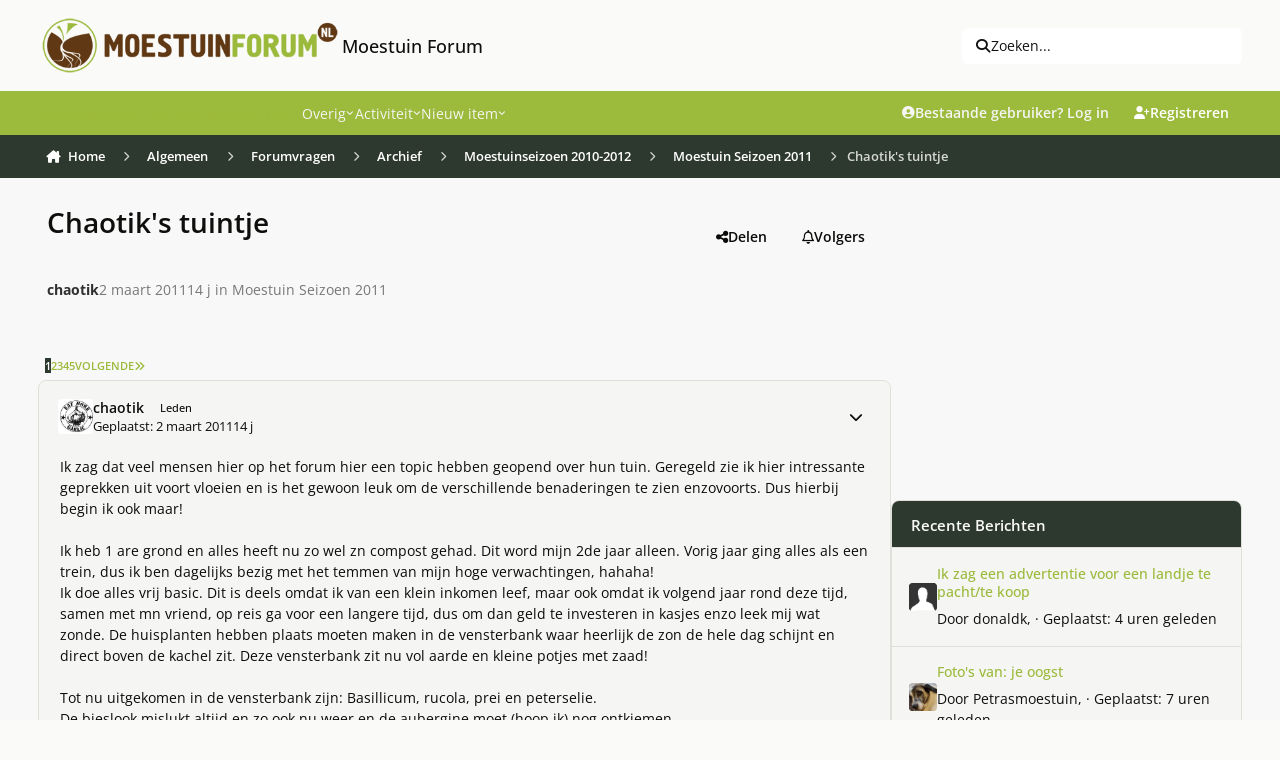

--- FILE ---
content_type: text/html;charset=UTF-8
request_url: https://www.moestuinforum.nl/topic/769-chaotiks-tuintje/
body_size: 47416
content:
<!DOCTYPE html>
<html lang="nl-NL" dir="ltr" 

data-ips-path="/topic/769-chaotiks-tuintje/"
data-ips-scheme='light'
data-ips-scheme-active='light'
data-ips-scheme-default='light'
data-ips-theme="6"
data-ips-scheme-toggle="false"


    data-ips-guest


data-ips-theme-setting-change-scheme='0'
data-ips-theme-setting-link-panels='1'
data-ips-theme-setting-nav-bar-icons='0'
data-ips-theme-setting-mobile-icons-location='footer'
data-ips-theme-setting-mobile-footer-labels='1'
data-ips-theme-setting-sticky-sidebar='1'
data-ips-theme-setting-flip-sidebar='0'

data-ips-layout='default'


	data-ips-setting-compact-richtext


>
	<head data-ips-hook="head">
		<meta charset="utf-8">
		<title data-ips-hook="title">Chaotik&#039;s tuintje - Moestuin Seizoen 2011 - Moestuin Forum</title>
		
		
		
			

<!-- IPS Data Layer Start -->
<script>
    /* IPS Configuration */
    const IpsDataLayerConfig = {"_events":{"account_login":{"enabled":true,"formatted_name":"account_login"},"account_logout":{"enabled":true,"formatted_name":"account_logout"},"account_register":{"enabled":true,"formatted_name":"account_register"},"content_comment":{"enabled":false,"formatted_name":"content_comment"},"content_create":{"enabled":false,"formatted_name":"content_create"},"content_react":{"enabled":false,"formatted_name":"content_react"},"content_view":{"enabled":false,"formatted_name":"content_view"},"search":{"enabled":true,"formatted_name":"search"}},"_properties":{"content_container_url":{"event_keys":["content_*","filter_*","sort","file_download"],"pii":false,"formatted_name":"content_container_url","enabled":true,"type":"string","page_level":true},"content_id":{"event_keys":["content_*","file_download"],"pii":false,"formatted_name":"content_id","enabled":true,"type":"number","page_level":true},"author_name":{"event_keys":["content_*","social_reply","file_download"],"pii":true,"formatted_name":"author_name","enabled":true,"type":"string","page_level":true},"content_title":{"event_keys":["content_*","file_download"],"pii":true,"formatted_name":"content_title","enabled":true,"type":"string","page_level":true},"content_url":{"event_keys":["content_*","file_download"],"pii":false,"formatted_name":"content_url","enabled":true,"type":"string","page_level":true},"author_id":{"event_keys":["content_*","social_reply","file_download"],"pii":true,"formatted_name":"author_id","enabled":true,"type":"number | string","replace_with_sso":true,"page_level":true},"comment_type":{"event_keys":["content_comment","content_react","content_quote"],"pii":false,"formatted_name":"comment_type","enabled":true,"type":"string","page_level":false},"comment_url":{"event_keys":["content_comment","content_react","content_quote"],"pii":false,"formatted_name":"comment_url","enabled":true,"type":"string","page_level":false},"community_area":{"event_keys":["filter_*","sort"],"pii":false,"formatted_name":"community_area","enabled":true,"type":"string","page_level":true},"content_age":{"event_keys":["content_*","file_download"],"pii":false,"formatted_name":"content_age","enabled":true,"type":"number","page_level":true},"content_anonymous":{"event_keys":["content_*","filter_*","sort","file_download"],"pii":false,"formatted_name":"content_anonymous","enabled":true,"type":"boolean","page_level":true,"default":false},"content_area":{"event_keys":["content_*","filter_*","sort","file_download"],"pii":false,"formatted_name":"content_area","enabled":true,"type":"string","page_level":true},"content_container_id":{"event_keys":["content_*","filter_*","sort","file_download"],"pii":false,"formatted_name":"content_container_id","enabled":true,"type":"number","page_level":true},"content_container_name":{"event_keys":["content_*","filter_*","sort","file_download"],"pii":false,"formatted_name":"content_container_name","enabled":true,"type":"string","page_level":true},"content_container_path":{"event_keys":["content_*"],"pii":false,"formatted_name":"content_container_path","enabled":false,"type":"array","page_level":true,"default":[]},"content_is_followed":{"event_keys":["content_*","filter_*","sort","file_download"],"pii":false,"formatted_name":"content_is_followed","enabled":true,"type":"boolean","page_level":true},"content_type":{"event_keys":["content_*","filter_*","sort","file_download"],"pii":false,"formatted_name":"content_type","enabled":true,"type":"string","page_level":true},"file_name":{"event_keys":["file_download"],"pii":false,"formatted_name":"file_name","enabled":true,"type":"string","page_level":false},"content_container_type":{"event_keys":["content_*","filter_*","sort","file_download"],"pii":false,"formatted_name":"content_container_type","enabled":true,"type":"string","page_level":true},"page_number":{"event_keys":["content_view","query","filter","sort"],"pii":false,"formatted_name":"page_number","enabled":true,"type":"number","page_level":true},"comment_id":{"event_keys":["content_comment","content_react","content_quote"],"pii":false,"formatted_name":"comment_id","enabled":true,"type":"number","page_level":false},"ips_key":{"event_keys":["*"],"pii":false,"formatted_name":"ips_key","enabled":false,"type":"string","page_level":true},"ips_time":{"event_keys":["*"],"pii":false,"formatted_name":"ips_time","enabled":true,"type":"number","page_level":true},"logged_in":{"event_keys":[],"pii":false,"formatted_name":"logged_in","enabled":true,"type":"number","page_level":true},"logged_in_time":{"event_keys":[],"pii":false,"formatted_name":"logged_in_time","enabled":true,"type":"number","page_level":true},"member_group":{"event_keys":[],"pii":false,"formatted_name":"member_group","enabled":true,"type":"string","page_level":true},"member_group_id":{"event_keys":[],"pii":false,"formatted_name":"member_group_id","enabled":true,"type":"number","page_level":true},"member_id":{"event_keys":[],"pii":true,"formatted_name":"member_id","enabled":true,"type":"number | string","page_level":true,"replace_with_sso":true},"member_name":{"event_keys":[],"pii":true,"formatted_name":"member_name","enabled":true,"type":"string","page_level":true},"profile_group":{"event_keys":["social_*"],"pii":false,"formatted_name":"profile_group","enabled":true,"type":"string","page_level":true},"profile_group_id":{"event_keys":["social_*"],"pii":false,"formatted_name":"profile_group_id","enabled":true,"type":"number","page_level":true},"profile_id":{"event_keys":["social_*"],"pii":true,"formatted_name":"profile_id","enabled":true,"type":"number | string","page_level":true,"replace_with_sso":true},"profile_name":{"event_keys":["social_*"],"pii":true,"formatted_name":"profile_name","enabled":true,"type":"string","page_level":true},"reaction_type":{"event_keys":["content_react"],"pii":false,"formatted_name":"reaction_type","enabled":true,"type":"string","page_level":false},"view_location":{"event_keys":["*_view"],"pii":false,"formatted_name":"view_location","enabled":true,"type":"string","page_level":true,"default":"page"},"sort_by":{"event_keys":["*sort"],"pii":false,"formatted_name":"sort_by","enabled":true,"type":"string","page_level":true},"sort_direction":{"event_keys":["*sort"],"pii":false,"formatted_name":"sort_direction","enabled":true,"type":"string","page_level":true},"query":{"event_keys":["search"],"pii":false,"formatted_name":"query","enabled":true,"type":"string","page_level":false},"filter_title":{"event_keys":["filter_*"],"pii":false,"formatted_name":"filter_title","enabled":true,"type":"string","page_level":false},"message_recipient_count":{"event_keys":["content_*","filter_*","sort","file_download"],"pii":false,"formatted_name":"message_recipient_count","enabled":true,"type":"number | null","default":null,"page_level":true}},"_pii":false,"_pii_groups":[["author_id","author_name"],["member_id","member_name"],["profile_id","profile_name"]]};

    /* IPS Context */
    const IpsDataLayerContext = {"content_container_url":"https:\/\/www.moestuinforum.nl\/forum\/27-moestuin-seizoen-2011\/","content_id":769,"author_name":null,"content_title":null,"content_url":"https:\/\/www.moestuinforum.nl\/topic\/769-chaotiks-tuintje\/","author_id":null,"community_area":"Forum","content_age":5434,"content_anonymous":true,"content_area":"Forum","content_container_id":27,"content_container_name":"Moestuin Seizoen 2011","content_is_followed":false,"content_type":"topic","content_container_type":"forums","page_number":null,"ips_time":null,"logged_in":0,"logged_in_time":null,"member_group":"Gasten","member_group_id":2,"member_id":null,"member_name":null,"profile_group":null,"profile_group_id":null,"profile_id":null,"profile_name":null,"view_location":"page","sort_by":null,"sort_direction":null,"message_recipient_count":null};

    /* IPS Events */
    const IpsDataLayerEvents = [];
</script>


<!-- Handlers -->

<!-- Initializers -->
<script> let initcodegtm = context => { if ( !(context instanceof Object) ) { return; } /* Set the key and time */ let ips_time = IpsDataLayerConfig._properties.ips_time.enabled ? IpsDataLayerConfig._properties.ips_time.formatted_name : false; let ips_key = IpsDataLayerConfig._properties.ips_key.enabled ? IpsDataLayerConfig._properties.ips_key.formatted_name : false; if ( ips_time ) { context[ips_time] = Math.floor( Date.now() / 1000 ); } if ( ips_key ) { let s = i => { return Math.floor((1 + Math.random()) * Math.pow(16, i)) .toString(16) .substring(1); }; let mt = Date.now(); let sec = Math.floor(mt / 1000); let secString = sec.toString(16); secString = secString.substring( secString.length - 8 ); let ms = ( mt - ( sec * 1000 ) ) * 1000; /* milliseconds*/ let msString = (ms + 0x100000).toString(16).substring(1); let randomId = secString + msString + s(1) + '.' + s(4) + s(4); context[ips_key] = randomId; } for ( let i in context ) { if ( context[i] === null ) { context[i] = undefined; } } try { if (context instanceof Object) { window.dataLayer = window.dataLayer || []; window.dataLayer.push(context); return; } Debug.log( 'Invalid Data Layer Context: The IPS GTM Data Layer Initializer failed because the context wasn\'t an Object' ); } catch (e) { Debug.error('Bad Data Layer Initializer: Event initializer failed!'); } }; initcodegtm(IpsDataLayerContext || {}); </script>
<!-- END Initializers -->

<!-- Head Snippets -->

<!-- END Head Snippets -->

<!-- Event Callbacks -->
<script>
const IpsDataLayerEventHandlers = [
    ( () => _event => { try { if ( (_event._properties instanceof Object) && (typeof _event._key === 'string')) { window.dataLayer = window.dataLayer || []; let properties = {}; for ( let pKey in _event._properties ) { properties[_event._key + '.' + pKey] = _event._properties[pKey]; } window.dataLayer.push( { ...properties, 'event': _event._key } ); return; } Debug.log( 'Invalid Data Layer Event: An event wasn\'t processed by the IPS GTM Data Layer Handler. The event\'s _key has to be a string, and its _properties has to be an Object.' ); } catch (e) { Debug.error( e ); } } )
]
</script>
<!-- END Event Callbacks -->

<!-- Properties Callbacks -->
<script>
const IpsDataLayerPropertiesHandlers = [
    ( () => _properties => { try { if ( _properties instanceof Object ) { delete _properties.event; /* this cannot be set since this handler is NOT for adding GTM events*/ window.dataLayer = window.dataLayer || []; window.dataLayer.push( _properties ); } } catch (e) { Debug.error( e ); } } )
]
</script>
<!-- END Properties Callbacks -->

<!-- END Handlers -->

<!-- IPS Data Layer End -->

		
		

		


		
			<!-- Global site tag (gtag.js) - Google Analytics -->
<script async src="https://www.googletagmanager.com/gtag/js?id=UA-18146654-1"></script>
<script>
  window.dataLayer = window.dataLayer || [];
  function gtag(){dataLayer.push(arguments);}
  gtag('js', new Date());

  gtag('config', 'UA-18146654-1');
</script>

		
		
		
		
		


	<!--!Font Awesome Free 6 by @fontawesome - https://fontawesome.com License - https://fontawesome.com/license/free Copyright 2024 Fonticons, Inc.-->
	<link rel='stylesheet' href='//www.moestuinforum.nl/applications/core/interface/static/fontawesome/css/all.min.css?v=6.7.2'>



	<link rel='stylesheet' href='//www.moestuinforum.nl/static/css/core_global_framework_framework.css?v=d80e32ee5f1765373499'>

	<link rel='stylesheet' href='//www.moestuinforum.nl/static/css/core_global_flags.css?v=d80e32ee5f1765373499'>

	<link rel='stylesheet' href='//www.moestuinforum.nl/static/css/core_front_core.css?v=d80e32ee5f1765373499'>

	<link rel='stylesheet' href='//www.moestuinforum.nl/static/css/forums_front_forums.css?v=d80e32ee5f1765373499'>

	<link rel='stylesheet' href='//www.moestuinforum.nl/static/css/forums_front_topics.css?v=d80e32ee5f1765373499'>


<!-- Content Config CSS Properties -->
<style id="contentOptionsCSS">
    :root {
        --i-embed-max-width: 500px;
        --i-embed-default-width: 500px;
        --i-embed-media-max-width: 100%;
    }
</style>



	
		<link rel='stylesheet' href='https://www.moestuinforum.nl/uploads/monthly_2026_01/theme.css.a9c49eb4890617c4a9f0aa866b3ff5e7.css'>
	
	
	<style id="themeVariables">
		
			:root{

--set__i-avatar-radius: 0;
--light__i-primary: hsl(74 52% 48%);
--light__i-primary-relative-l: 63;
--light__i-secondary: hsl(125 11% 20%);
--light__i-secondary-relative-l: 20;
--set__i-change-scheme: 0;
--set__i-font-family: var(--i-font-family_open-sans);
--set__i-user-content-font-size: 100;
--light__i-color_root: hsl(55 8% 4%);
--set__i-position-navigation: 4;
--set__i-position-search: 3;
--light__i-headerPrimary--ba-co: var(--i-primary);
--light__i-headerSecondary--ba-co: hsl(125 11% 20%);
--light__i-headerPrimary--co: var(--i-base_2);
--light__i-headerMobile--ba-co: hsl(0 0% 97%);
--light__i-footer--ba-co: hsl(74 52% 48%);
--light__i-footer--co: hsl(0 0% 19%);
--light__i-body--ba-co: var(--i-base_1);
--data-ips-theme-setting-change-scheme: 0;
--data-ips-theme-setting-flip-sidebar: 0;
--set__i-default-scheme: light;
--light__i-color_soft: var(--i-base-contrast_6);
--light__i-mobileFooter--ba-co: var(--i-primary);
--light__i-boxHeader--ba-co: var(--i-primary);
--light__i-box--ba-co: var(--i-base_2);
--light__i-boxHeader--co: var(--i-base_1);
--light__i-widget-header--ba-co: hsl(125 11% 20%);
--light__i-widget-header--co: var(--i-base_1);
--set__i-position-logo: 1;
--set__i-header-top--he: 91;
--set__i-header-primary--he: 44;
--set__i-header-secondary--he: 43;
--light__i-headerTop--ba-co: var(--i-base_1);
--light__i-headerTop--co: var(--i-base-contrast_6);
--light__i-primary-button--ba-co: hsl(125 11% 20%);
--light__i-secondary-button--ba-co: hsl(125 11% 20%);
--light__i-base-l: 89;
--light__i-base-c: 8;
--light__i-base-h: 103;
--set__mobile-logo-light: url('https://www.moestuinforum.nl/uploads/set_resources_6/6d538d11ecfced46f459ee300b5e80ec_site_logo.png.2b47676d9f2f1b8e835e50f5627f8b9d_044367.png');
--set__mobile-logo-dark: url('https://kiem.groenforum.nl/uploads/monthly_2025_05/site_logo_5b116a.png');
--data-ips-theme-setting-mobile-icons-location: footer;
--light__i-link--co: var(--i-primary-dark);
--light__i-link-hover--co: hsl(70 98% 16%);
--set__logo-light: url('https://www.moestuinforum.nl/uploads/set_resources_6/6d538d11ecfced46f459ee300b5e80ec_site_logo.png.2b47676d9f2f1b8e835e50f5627f8b9d_2ec1c0.png');

}
		
	</style>

	
		<style id="themeCustomCSS">
			 body{width:100%;height:100px;background-image:url(https://www.moestuinforum.nl/uploads/monthly_2023_03/background.jpg.7713ba7a1c376a9771556e108fd77c0d.jpg);background-size:cover;background-position:center top;background-repeat:no-repeat;background-attachment:fixed;}@media (max-width:767px){.ipsTabs__tab{padding:0.7em 0.0em;font-weight:500;}}.ipsForm.ipsForm--vertical.ipsForm--create-blog.ipsForm--template #select_blog_allow_anonymous_comments{display:none;}.ipsForm.ipsForm--vertical.ipsForm--create-blog.ipsForm--template #select_blog_blog_enable_rss{display:none;}.ipsBadge--rare{font-size:0.5em;}li.i-padding_2:has(> div.elUserNav_achievements){display:none !important;}@media (hover:none) and (pointer:coarse){.ipsRichText abbr[title]{text-underline-offset:1px !important;}}#ipsLayout{max-width:1600px;margin:0 auto;background-color:#f8f8f8;box-shadow:0 0 10px rgba(0,0,0,0.2);}.ipsPhotoPanel__primary::first-line{color:rgb(93, 93, 93) !important;}.ipsData__item--notification[data-ips-read] .ipsData__title a{font-weight:normal;}.ipsData__icon > span.ipsUserPhoto:nth-child(2){display:none;}.ipsData__icon .ipsUserPhoto:has(~ .ipsUserPhoto){transform:scale(1);}.ipsMenu.ipsMenu_normal.ipsHide.ipsMenu_bottomCenter > .i-padding_2{display:none;}.cWidgetContainer.cWidgetContainer--main{margin-bottom:0;}.i-padding_1.i-flex.i-flex-wrap_wrap.i-align-items_center.i-gap_1.i-background_2.i-border-bottom_3 .i-flex_11 .ipsButton--primary{--i-button--ba-co:E0E0DE;--i-button--co:none;}.i-color_soft.i-font-size_-1.ipsEdited{margin-top:6px;}.ipsStreamItem ~ .ipsStream__time{margin-top:0em;}.ipsStreamItem__header:has(> .ipsStreamItem__summary) span[data-ipstooltip=""]{display:none;}div.ipsStreamItem__iconCell > a.ipsUserPhoto.ipsUserPhoto--fluid{display:none;}.ipsContentWrap > .cNotificationList{display:none;}.i-color_soft.i-font-size_-1.ipsEdited{font-size:12px;color:rgb(44, 43, 43);font-style:italic;font-weight:normal;}.ipsFluid{flex-wrap:nowrap;}.ipsSearchDialog__modal{max-width:1000px;}.ipsUserNav__icon.fa-regular.fa-bell, .ipsUserNav__icon.fa-regular.fa-envelope, .ipsUserNav__icon.fa-regular.fa-flag, .ipsUserNav__icon.fa-regular.fa-file-lines{font-size:1.3em;}.ipsUserNav__text{font-size:1.1em;}li[data-el="inbox"]{padding:1;margin:1;}h3[data-ips-hook="title"] a{color:hsl(0 0% 19%);}.ipsData__last-primary a{color:hsl(0 0% 19%);}.ipsData__content .ipsData__last [data-ips-hook="userPhotoWithUrl"]{display:none !important;}.ipsUserNav__link .ipsUserPhoto{width:2.2em;}.ipsSearchPseudo{--i-search--ba-co:#efefef;--i-search-hover--ba-co:#e7e7e7;font-size:1em;}.ipsSearchDialog__filters{font-size:13px;}.ipsStream__time{display:inline-block;position:static;border-radius:20px;background:hsl(125, 11%, 20%);color:#fff;line-height:24.0px;font-size:13.0px;padding:0 20px;box-shadow:var(--item-timeline--boxShadow);margin-top:10px;margin-left:10px;}.ipsStreamItem__summary a{color:hsl(0 0% 19%);}.ipsData__title h4[data-ips-hook="title"] a{color:hsl(0 0% 19%);}.ipsBox.ipsBox--topicHeader{border:none;}.ipsPageHeader__row--footer{background-color:none;}.ipsBox.ipsBox--topicHeader.ipsPull{background-color:transparent;}.ipsPageHeader__row.ipsPageHeader__row--footer{background-color:transparent !important;}.ipsPhotoPanel__secondary .i-font-weight_600{font-weight:normal !important;}.ipsPhotoPanel.ipsPhotoPanel--inline .ipsUserPhoto.ipsUserPhoto--fluid{display:none !important;}.ipsBox.ipsBox--topicHeader.ipsPull{box-shadow:none !important;}.ipsPhotoPanel__primary a{color:hsl(0 0% 19%);}.ipsPhotoPanel__text .ipsPhotoPanel__primary{font-weight:bold;}.ipsPhotoPanel.ipsPhotoPanel--inline .ipsPhotoPanel__text .ipsPhotoPanel__secondary{color:rgb(119, 119, 119);}:where(.ipsPageHeader__row ~ .ipsPageHeader__row){border-top:none;padding-top:0em;}:where(:is(.ipsBox.ipsPageHeader, .ipsBox .ipsPageHeader) .ipsPageHeader__row){padding-bottom:1em;}.ipsPhotoPanel.ipsPhotoPanel--inline .ipsPhotoPanel__text{gap:.1em 0.5em;}.ipsBox.ipsBox--topicHeader.ipsPull .ipsPageHeader{padding:0.1em;}.ipsBox.ipsBox--topicHeader.ipsPull .ipsPageHeader .ipsPageHeader__row{padding:0.5em;}.ipsBreadcrumb ol li a{transition:background-color 0.3s ease, box-shadow 0.3s ease;padding:8px 8px;border-radius:4px;}.ipsBreadcrumb.ipsBreadcrumb--bottom{padding-top:4px;padding-bottom:4px;margin-top:2px;margin-bottom:2px;}.ipsBreadcrumb ol li a:hover{background-color:rgba(151, 153, 155, 0.2);box-shadow:0 0 10px rgba(71, 74, 78, 0.6);}.ipsBreadcrumb.ipsBreadcrumb--bottom a[data-action="defaultStream"]{transition:background-color 0.3s ease, box-shadow 0.3s ease;box-sizing:border-box;padding:8px 8px;}.ipsBreadcrumb.ipsBreadcrumb--bottom a[data-action="defaultStream"]:hover, .ipsBreadcrumb.ipsBreadcrumb--bottom a[data-action="defaultStream"]:focus{background-color:rgba(151, 153, 155, 0.2);box-shadow:0 0 10px rgba(71, 74, 78, 0.6) !important;border-radius:4px;}.ipsBreadcrumb{background-color:hsl(125, 11%, 20%);color:#fff;}.ipsBreadcrumb.ipsBreadcrumb--bottom{padding-left:4px;}[data-role="defaultStreamName"]{padding-right:12px;}.ipsBreadcrumb.ipsBreadcrumb--bottom i.fa-regular.fa-file-lines{padding-left:10px;}@media (max-width:979px){.ipsBreadcrumb--bottom{font-size:13px;display:flex;line-height:1.0;}.ipsBreadcrumb--mobile .ipsBreadcrumb__list{padding:0.3em;}}@media (max-width:768px){.ipsBreadcrumb--mobile .ipsBreadcrumb__list{padding:0em;}}.ipsBreadcrumb__list li:not(:last-child)::after{color:#fff;}.ipsWidget.ipsWidget--horizontal .ipsWidget__header{height:47px;padding-top:13px;}.ipsWidget.ipsWidget--vertical .ipsWidget__header{height:47px;padding-top:13px;}h3.ipsWidget__header{background-color:#9CBA3B;}.ipsWidget__header-secondary.i-color_soft{color:white !important;}.ipsBox__header{padding:0.5em 1.0em;}.ipsBox__header{height:50px;}.fa-regular.fa-file{margin-left:4px;}.ipsFooter__footer{margin-bottom:10px;}.ipsFooterLinks li:nth-child(4){display:none;}.mobile-footer-toggle{display:none;}.ipsFooter{padding:0em 0;}.focus-mega-footer-outer{background-color:#f3f5f2;padding:1.4em 0em 0.5em 0em;}.focus-mega-footer-inner{border-top:1px solid rgba(0, 0, 0, 0.15);margin-bottom:0px;margin-top:-20px;padding:10px;}.focus-mega-footer__columns{display:flex;justify-content:space-between;gap:10px;padding:45px;}.focus-mega-footer__column{flex:1;}.focus-mega-footer__column > :first-child{margin-top:0;}.focus-mega-footer__columns .focus-mega-footer__column:nth-child(2){padding-left:160px;}.focus-mega-footer__columns .focus-mega-footer__column:nth-child(3){padding-left:60px;}.focus-mega-footer-content{display:block;}.focus-mega-footer__column > h2, .focus-mega-footer__column > h3, .focus-mega-footer__column > h4, .focus-mega-footer__column > h5, .focus-mega-footer__column > h6{font-weight:bold;font-size:1.1em;color:rgb(var(--theme-text_dark));}.focus-mega-footer__column > *{margin-top:.6em;margin-bottom:.6em;}.footerLinks{padding:0;margin:0;list-style:none;}.footerLinks a{display:inline-block;line-height:25px;}@media (min-width:767px) and (max-width:979px){.ipsBreadcrumb--mobile:not([hidden]) ~ .ipsLayout__main{padding-top:20px;}.ipsFluid{flex-wrap:wrap;}}@media (min-width:769px) and (max-width:1200px){.focus-mega-footer__columns .focus-mega-footer__column:nth-child(2){padding-left:50px;}.focus-mega-footer__columns .focus-mega-footer__column:nth-child(3){padding-left:20px;}.focus-mega-footer__columns{padding:28px !important;}}@media (min-width:769px) and (max-width:1200px){body[pagecontroller="index"] .ipsLayout__columns{display:flex !important;flex-wrap:nowrap !important;}}@media (min-width:1201px) and (max-width:1400px){.focus-mega-footer__columns .focus-mega-footer__column:nth-child(2){padding-left:90px;}.focus-mega-footer__columns .focus-mega-footer__column:nth-child(3){padding-left:40px;}.focus-mega-footer__columns{padding:35px !important;}}@media (max-width:768px){body{background-image:none;}.focus-mega-footer__columns .focus-mega-footer__column:nth-child(2){padding-left:0 !important;}.focus-mega-footer__columns .focus-mega-footer__column:nth-child(3){padding-left:0 !important;}.focus-mega-footer__columns{flex-direction:column;gap:20px;}.focus-mega-footer__column{width:100%;flex:none}.mobile-footer-toggle{display:block;background-color:#f0f0f0;padding:6px;text-align:center;cursor:pointer;border-top:1px solid #ccc;}.focus-mega-footer-content{display:none;}.ipsFluid{flex-wrap:wrap;}.ipsFooter__align{gap:0.2em 0em;}.ipsFooter__footer{height:auto;}.ipsFooter{background:#f0f0f0;}#footerToggleBtn{background:none;border:none;font-size:0.9em;cursor:pointer;color:#333;}.focus-mega-footer-content.expanded{display:block;}.focus-mega-footer-inner{border-top:none;}.focus-mega-footer-outer{padding:0;}.ipsBreadcrumb ol li:not(:last-child)::after{margin-right:-1em;margin-left:-1em;margin-top:0.22em;}li[aria-current="location"] span[itemprop="name"]{margin-left:0.6em;}.ipsButtonBar > *{padding:.2em;}.ipsBox.ipsBox--topicHeader.ipsPull .ipsPageHeader{padding:1.0em;}.ipsBox.ipsBox--topicHeader.ipsPull .ipsPageHeader .ipsPageHeader__row{padding:0.5em;}.ipsBreadcrumb{padding:4px;}}.ipsBreadcrumb--mobile{font-size:13px;display:flex;line-height:1.1;}.ipsMobileNavIcons__button .ipsUserPhoto{width:2.3em;}@media (max-width:500px){:where(.ipsTime__long){display:inline !important;}}@media (max-width:500px){:where(.ipsTime__short){display:none !important;}}.ipsEmbedded_og:not(#x){max-width:300px;}.ipsEmbedded_og__description{margin-top:1em;font-size:1.1em;font-weight:600;}.ipsMobileFooter{position:fixed;bottom:0;left:0;width:100%;z-index:9999;}.ipsMobileFooter:nth-of-type(2){display:none;}@media (max-width:768px){.ipsLayout__app{margin-bottom:55px;}}.ipsBox .ipsEntry.ipsEntry--simple, .ipsWidget .ipsEntry.ipsEntry--simple, .ipsDialog .ipsEntry.ipsEntry--simple{border-top:6px solid var(--i-background_4) !important;background-color:var(--i-box--ba-co) !important;border-radius:var(--i-box--bo-ra) !important;box-shadow:var(--i-box--bo-sh) !important;border-width:var(--i-box--bo-wi) !important;border-style:var(--i-box--bo-st) !important;border-color:var(--i-box--bo-co) !important;margin-bottom:10px;}section.ipsBox.ipsBox--comments.ipsPull > .ipsBox__header, section.ipsBox.ipsBox--comments.ipsPull > .ipsWidget__header, section.ipsBox.ipsBox--comments.ipsPull > .ipsInnerBox__header{border-bottom-left-radius:calc(var(--i-box--bo-ra) - var(--i-box--bo-wi));border-bottom-right-radius:calc(var(--i-box--bo-ra) - var(--i-box--bo-wi));margin-bottom:10px;}section.ipsBox.ipsBox--comments.ipsPull{border-style:none !important;}.ipsComposeAreaWrapper{padding:var(--i-sp_2);background-color:var(--i-box--ba-co);border-radius:var(--i-box--bo-ra);box-shadow:var(--i-box--bo-sh);border-width:var(--i-box--bo-wi);border-style:var(--i-box--bo-st);border-color:var(--i-box--bo-co);}@media (max-width:768px){@supports (selector(a:has(b))){header.ipsPageHeader.ipsPageHeader--blogs-grid{padding-top:25px !important;}}}label[for="check_blog_entry_publish"]{display:none;}.ipsCoverPhoto__container--default:has(.ipsFallbackImage){display:none;}
		</style>
	

	


		



	<meta name="viewport" content="width=device-width, initial-scale=1, viewport-fit=cover">
	<meta name="apple-mobile-web-app-status-bar-style" content="black-translucent">
	
	
		
		
	
	
		<meta name="twitter:card" content="summary">
	
	
	
		
			
				
					<meta property="og:title" content="Chaotik&#039;s tuintje">
				
			
		
	
		
			
				
					<meta property="og:type" content="website">
				
			
		
	
		
			
				
					<meta property="og:url" content="https://www.moestuinforum.nl/topic/769-chaotiks-tuintje/">
				
			
		
	
		
			
				
					<meta name="description" content="Ik zag dat veel mensen hier op het forum hier een topic hebben geopend over hun tuin. Geregeld zie ik hier intressante geprekken uit voort vloeien en is het gewoon leuk om de verschillende benaderingen te zien enzovoorts. Dus hierbij begin ik ook maar! Ik heb 1 are grond en alles heeft nu zo wel ...">
				
			
		
	
		
			
				
					<meta property="og:description" content="Ik zag dat veel mensen hier op het forum hier een topic hebben geopend over hun tuin. Geregeld zie ik hier intressante geprekken uit voort vloeien en is het gewoon leuk om de verschillende benaderingen te zien enzovoorts. Dus hierbij begin ik ook maar! Ik heb 1 are grond en alles heeft nu zo wel ...">
				
			
		
	
		
			
				
					<meta property="og:updated_time" content="2011-08-10T17:26:23Z">
				
			
		
	
		
			
				
					<meta property="og:site_name" content="Moestuin Forum">
				
			
		
	
		
			
				
					<meta property="og:locale" content="nl_NL">
				
			
		
	
	
		
			<link rel="next" href="https://www.moestuinforum.nl/topic/769-chaotiks-tuintje/page/2/">
		
	
		
			<link rel="last" href="https://www.moestuinforum.nl/topic/769-chaotiks-tuintje/page/5/">
		
	
		
			<link rel="canonical" href="https://www.moestuinforum.nl/topic/769-chaotiks-tuintje/">
		
	
	
	
	
	
	<link rel="manifest" href="https://www.moestuinforum.nl/manifest.webmanifest/">
	
	

	
	
		
	
		
	
		
	
		
	
		
	
		
	
		
	
		
	
		
	
		
	
		
	
		
	
		
	
		
	
		
	
		
	
		
	
		
	
		
	
		
	
		
	
		
	
		
	
		
			<link rel="apple-touch-icon" href="https://www.moestuinforum.nl/uploads/monthly_2025_08/apple-touch-icon-180x180.png?v=1754047788">
		
	

	
	
		<meta name="apple-mobile-web-app-capable" content="yes">
		<meta name="mobile-web-app-capable" content="yes">
		
			
		
			
				
				
				<link rel="apple-touch-startup-image" media="screen and (device-width: 320px) and (device-height: 568px) and (-webkit-device-pixel-ratio: 2) and (orientation: landscape)" href="https://www.moestuinforum.nl/uploads/monthly_2025_08/apple-startup-1136x640.png?v=1754047788">
			
		
			
				
				
				<link rel="apple-touch-startup-image" media="screen and (device-width: 375px) and (device-height: 812px) and (-webkit-device-pixel-ratio: 3) and (orientation: landscape)" href="https://www.moestuinforum.nl/uploads/monthly_2025_08/apple-startup-2436x1125.png?v=1754047788">
			
		
			
				
				
				<link rel="apple-touch-startup-image" media="screen and (device-width: 414px) and (device-height: 896px) and (-webkit-device-pixel-ratio: 2) and (orientation: landscape)" href="https://www.moestuinforum.nl/uploads/monthly_2025_08/apple-startup-1792x828.png?v=1754047788">
			
		
			
				
				
				<link rel="apple-touch-startup-image" media="screen and (device-width: 414px) and (device-height: 896px) and (-webkit-device-pixel-ratio: 2) and (orientation: portrait)" href="https://www.moestuinforum.nl/uploads/monthly_2025_08/apple-startup-828x1792.png?v=1754047788">
			
		
			
				
				
				<link rel="apple-touch-startup-image" media="screen and (device-width: 375px) and (device-height: 667px) and (-webkit-device-pixel-ratio: 2) and (orientation: landscape)" href="https://www.moestuinforum.nl/uploads/monthly_2025_08/apple-startup-1334x750.png?v=1754047788">
			
		
			
				
				
				<link rel="apple-touch-startup-image" media="screen and (device-width: 414px) and (device-height: 896px) and (-webkit-device-pixel-ratio: 3) and (orientation: portrait)" href="https://www.moestuinforum.nl/uploads/monthly_2025_08/apple-startup-1242x2688.png?v=1754047788">
			
		
			
				
				
				<link rel="apple-touch-startup-image" media="screen and (device-width: 414px) and (device-height: 736px) and (-webkit-device-pixel-ratio: 3) and (orientation: landscape)" href="https://www.moestuinforum.nl/uploads/monthly_2025_08/apple-startup-2208x1242.png?v=1754047788">
			
		
			
				
				
				<link rel="apple-touch-startup-image" media="screen and (device-width: 375px) and (device-height: 812px) and (-webkit-device-pixel-ratio: 3) and (orientation: portrait)" href="https://www.moestuinforum.nl/uploads/monthly_2025_08/apple-startup-1125x2436.png?v=1754047788">
			
		
			
				
				
				<link rel="apple-touch-startup-image" media="screen and (device-width: 414px) and (device-height: 736px) and (-webkit-device-pixel-ratio: 3) and (orientation: portrait)" href="https://www.moestuinforum.nl/uploads/monthly_2025_08/apple-startup-1242x2208.png?v=1754047788">
			
		
			
				
				
				<link rel="apple-touch-startup-image" media="screen and (device-width: 1024px) and (device-height: 1366px) and (-webkit-device-pixel-ratio: 2) and (orientation: landscape)" href="https://www.moestuinforum.nl/uploads/monthly_2025_08/apple-startup-2732x2048.png?v=1754047788">
			
		
			
				
				
				<link rel="apple-touch-startup-image" media="screen and (device-width: 414px) and (device-height: 896px) and (-webkit-device-pixel-ratio: 3) and (orientation: landscape)" href="https://www.moestuinforum.nl/uploads/monthly_2025_08/apple-startup-2688x1242.png?v=1754047788">
			
		
			
				
				
				<link rel="apple-touch-startup-image" media="screen and (device-width: 834px) and (device-height: 1112px) and (-webkit-device-pixel-ratio: 2) and (orientation: landscape)" href="https://www.moestuinforum.nl/uploads/monthly_2025_08/apple-startup-2224x1668.png?v=1754047788">
			
		
			
				
				
				<link rel="apple-touch-startup-image" media="screen and (device-width: 375px) and (device-height: 667px) and (-webkit-device-pixel-ratio: 2) and (orientation: portrait)" href="https://www.moestuinforum.nl/uploads/monthly_2025_08/apple-startup-750x1334.png?v=1754047788">
			
		
			
				
				
				<link rel="apple-touch-startup-image" media="screen and (device-width: 1024px) and (device-height: 1366px) and (-webkit-device-pixel-ratio: 2) and (orientation: portrait)" href="https://www.moestuinforum.nl/uploads/monthly_2025_08/apple-startup-2048x2732.png?v=1754047788">
			
		
			
				
				
				<link rel="apple-touch-startup-image" media="screen and (device-width: 834px) and (device-height: 1194px) and (-webkit-device-pixel-ratio: 2) and (orientation: landscape)" href="https://www.moestuinforum.nl/uploads/monthly_2025_08/apple-startup-2388x1668.png?v=1754047788">
			
		
			
				
				
				<link rel="apple-touch-startup-image" media="screen and (device-width: 834px) and (device-height: 1112px) and (-webkit-device-pixel-ratio: 2) and (orientation: portrait)" href="https://www.moestuinforum.nl/uploads/monthly_2025_08/apple-startup-1668x2224.png?v=1754047788">
			
		
			
				
				
				<link rel="apple-touch-startup-image" media="screen and (device-width: 320px) and (device-height: 568px) and (-webkit-device-pixel-ratio: 2) and (orientation: portrait)" href="https://www.moestuinforum.nl/uploads/monthly_2025_08/apple-startup-640x1136.png?v=1754047788">
			
		
			
				
				
				<link rel="apple-touch-startup-image" media="screen and (device-width: 834px) and (device-height: 1194px) and (-webkit-device-pixel-ratio: 2) and (orientation: portrait)" href="https://www.moestuinforum.nl/uploads/monthly_2025_08/apple-startup-1668x2388.png?v=1754047788">
			
		
			
				
				
				<link rel="apple-touch-startup-image" media="screen and (device-width: 768px) and (device-height: 1024px) and (-webkit-device-pixel-ratio: 2) and (orientation: landscape)" href="https://www.moestuinforum.nl/uploads/monthly_2025_08/apple-startup-2048x1536.png?v=1754047788">
			
		
			
				
				
				<link rel="apple-touch-startup-image" media="screen and (device-width: 768px) and (device-height: 1024px) and (-webkit-device-pixel-ratio: 2) and (orientation: portrait)" href="https://www.moestuinforum.nl/uploads/monthly_2025_08/apple-startup-1536x2048.png?v=1754047788">
			
		
			
				
				
				<link rel="apple-touch-startup-image" media="screen and (device-width: 1180px) and (device-height: 820px) and (-webkit-device-pixel-ratio: 2) and (orientation: landscape)" href="https://www.moestuinforum.nl/uploads/monthly_2025_08/apple-startup-2360x1640.png?v=1754047788">
			
		
			
				
				
				<link rel="apple-touch-startup-image" media="screen and (device-width: 1180px) and (device-height: 820px) and (-webkit-device-pixel-ratio: 2) and (orientation: portrait)" href="https://www.moestuinforum.nl/uploads/monthly_2025_08/apple-startup-1640x2360.png?v=1754047788">
			
		
			
				
				
				<link rel="apple-touch-startup-image" media="screen and (device-width: 1080px) and (device-height: 810px) and (-webkit-device-pixel-ratio: 2) and (orientation: landscape)" href="https://www.moestuinforum.nl/uploads/monthly_2025_08/apple-startup-2160x1620.png?v=1754047788">
			
		
			
				
				
				<link rel="apple-touch-startup-image" media="screen and (device-width: 1080px) and (device-height: 810px) and (-webkit-device-pixel-ratio: 2) and (orientation: portrait)" href="https://www.moestuinforum.nl/uploads/monthly_2025_08/apple-startup-1620x2160.png?v=1754047788">
			
		
			
				
				
				<link rel="apple-touch-startup-image" media="screen and (device-width: 428px) and (device-height: 926px) and (-webkit-device-pixel-ratio: 3) and (orientation: landscape)" href="https://www.moestuinforum.nl/uploads/monthly_2025_08/apple-startup-2778x1284.png?v=1754047788">
			
		
			
				
				
				<link rel="apple-touch-startup-image" media="screen and (device-width: 428px) and (device-height: 926px) and (-webkit-device-pixel-ratio: 3) and (orientation: portrait)" href="https://www.moestuinforum.nl/uploads/monthly_2025_08/apple-startup-1284x2778.png?v=1754047788">
			
		
			
				
				
				<link rel="apple-touch-startup-image" media="screen and (device-width: 390px) and (device-height: 844px) and (-webkit-device-pixel-ratio: 3) and (orientation: landscape)" href="https://www.moestuinforum.nl/uploads/monthly_2025_08/apple-startup-2532x1170.png?v=1754047788">
			
		
			
				
				
				<link rel="apple-touch-startup-image" media="screen and (device-width: 390px) and (device-height: 844px) and (-webkit-device-pixel-ratio: 3) and (orientation: portrait)" href="https://www.moestuinforum.nl/uploads/monthly_2025_08/apple-startup-1170x2532.png?v=1754047788">
			
		
			
				
				
				<link rel="apple-touch-startup-image" media="screen and (device-width: 360px) and (device-height: 780px) and (-webkit-device-pixel-ratio: 3) and (orientation: landscape)" href="https://www.moestuinforum.nl/uploads/monthly_2025_08/apple-startup-2340x1080.png?v=1754047788">
			
		
	


		

	
	<link rel='icon' href='https://www.moestuinforum.nl/uploads/monthly_2025_07/favicon-48px.ico' type="image/x-icon">

	</head>
	<body data-ips-hook="body" class="ipsApp ipsApp_front " data-contentClass="IPS\forums\Topic" data-controller="core.front.core.app,core.front.core.dataLayer" data-pageApp="forums" data-pageLocation="front" data-pageModule="forums" data-pageController="topic" data-id="769" >
		<a href="#ipsLayout__main" class="ipsSkipToContent">Ga naar inhoud</a>
		
		
			

<!-- IPS Data Body Start -->

<!-- Handlers -->

<!-- END Handlers -->

<!-- IPS Data Layer Body End -->
		
		

<i-pull-to-refresh aria-hidden="true">
	<div class="iPullToRefresh"></div>
</i-pull-to-refresh>
		


	<i-pwa-install id="ipsPwaInstall">
		
		
			
		
			
		
			
		
			
		
			
		
			
		
			
		
			
		
			
		
			
		
			
		
			
		
			
		
			
		
			
		
			
		
			
		
			
		
			
		
			
		
			
		
			
		
			
		
			
				<img src="https://www.moestuinforum.nl/uploads/monthly_2025_08/apple-touch-icon-180x180.png" alt="" width="180" height="180" class="iPwaInstall__icon">
			
		
		<div class="iPwaInstall__content">
			<div class="iPwaInstall__title">Bekijk in de app</div>
			<p class="iPwaInstall__desc">Een betere manier om deze website te gebruiken. <strong>Meer informatie</strong>. </p>
		</div>
		<button type="button" class="iPwaInstall__learnMore" popovertarget="iPwaInstall__learnPopover">Meer informatie</button>
		<button type="button" class="iPwaInstall__dismiss" id="iPwaInstall__dismiss"><span aria-hidden="true">&times;</span><span class="ipsInvisible">Afwijzen</span></button>
	</i-pwa-install>
	
	<i-card popover id="iPwaInstall__learnPopover">
		<button class="iCardDismiss" type="button" tabindex="-1" popovertarget="iPwaInstall__learnPopover" popovertargetaction="hide">Close</button>
		<div class="iCard">
			<div class="iCard__content iPwaInstallPopover">
				<div class="i-flex i-gap_2">
					
						
					
						
					
						
					
						
					
						
					
						
					
						
					
						
					
						
					
						
					
						
					
						
					
						
					
						
					
						
					
						
					
						
					
						
					
						
					
						
					
						
					
						
					
						
					
						
							<img src="https://www.moestuinforum.nl/uploads/monthly_2025_08/apple-touch-icon-180x180.png" alt="" width="180" height="180" class="iPwaInstallPopover__icon">
						
					
					<div class="i-flex_11 i-align-self_center">
						<div class="i-font-weight_700 i-color_hard">Moestuin Forum</div>
						<p>Een app met volledig scherm op uw startscherm met pushmeldingen en meer.</p>
					</div>
				</div>

				<div class="iPwaInstallPopover__ios">
					<div class="iPwaInstallPopover__title">
						<svg xmlns="http://www.w3.org/2000/svg" viewBox="0 0 384 512"><path d="M318.7 268.7c-.2-36.7 16.4-64.4 50-84.8-18.8-26.9-47.2-41.7-84.7-44.6-35.5-2.8-74.3 20.7-88.5 20.7-15 0-49.4-19.7-76.4-19.7C63.3 141.2 4 184.8 4 273.5q0 39.3 14.4 81.2c12.8 36.7 59 126.7 107.2 125.2 25.2-.6 43-17.9 75.8-17.9 31.8 0 48.3 17.9 76.4 17.9 48.6-.7 90.4-82.5 102.6-119.3-65.2-30.7-61.7-90-61.7-91.9zm-56.6-164.2c27.3-32.4 24.8-61.9 24-72.5-24.1 1.4-52 16.4-67.9 34.9-17.5 19.8-27.8 44.3-25.6 71.9 26.1 2 49.9-11.4 69.5-34.3z"/></svg>
						<span>Om deze app op iOS en iPadOS te installeren</span>
					</div>
					<ol class="ipsList ipsList--bullets i-color_soft i-margin-top_2">
						<li>Tik op <svg xmlns='http://www.w3.org/2000/svg' viewBox='0 0 416 550.4' class='iPwaInstallPopover__svg'><pad d='M292.8 129.6 208 44.8l-84.8 84.8-22.4-22.4L208 0l107.2 107.2-22.4 22.4Z'/><pad d='M192 22.4h32v336h-32v-336Z'/><pad d='M368 550.4H48c-27.2 0-48-20.8-48-48v-288c0-27.2 20.8-48 48-48h112v32H48c-9.6 0-16 6.4-16 16v288c0 9.6 6.4 16 16 16h320c9.6 0 16-6.4 16-16v-288c0-9.6-6.4-16-16-16H256v-32h112c27.2 0 48 20.8 48 48v288c0 27.2-20.8 48-48 48Z'/></svg> Deelpictogram in Safari</li>
						<li>Blader door het menu en tik op <strong>Toevoegen aan startscherm</strong>.</li>
						<li>Tik op <strong>Toevoegen</strong> in de rechterbovenhoek.</li>
					</ol>
				</div>
				<div class="iPwaInstallPopover__android">
					<div class="iPwaInstallPopover__title">
						<svg xmlns="http://www.w3.org/2000/svg" viewBox="0 0 576 512"><path d="M420.6 301.9a24 24 0 1 1 24-24 24 24 0 0 1 -24 24m-265.1 0a24 24 0 1 1 24-24 24 24 0 0 1 -24 24m273.7-144.5 47.9-83a10 10 0 1 0 -17.3-10h0l-48.5 84.1a301.3 301.3 0 0 0 -246.6 0L116.2 64.5a10 10 0 1 0 -17.3 10h0l47.9 83C64.5 202.2 8.2 285.6 0 384H576c-8.2-98.5-64.5-181.8-146.9-226.6"/></svg>
						<span>Om deze app op Android te installeren</span>
					</div>
					<ol class="ipsList ipsList--bullets i-color_soft i-margin-top_2">
						<li>Tik op het menu met drie puntjes (⋮) in de rechterbovenhoek van de browser.</li>
						<li>Tik op <strong>Toevoegen aan startscherm</strong> of <strong>App installeren</strong>.</li>
						<li>Bevestig door op <strong>Installeren</strong> te tikken.</li>
					</ol>
				</div>
			</div>
		</div>
	</i-card>

		
		<div class="ipsLayout" id="ipsLayout" data-ips-hook="layout">
			
			<div class="ipsLayout__app" data-ips-hook="app">
				
				<div data-ips-hook="mobileHeader" class="ipsMobileHeader ipsResponsive_header--mobile">
					
<a href="https://www.moestuinforum.nl/" data-ips-hook="logo" class="ipsLogo ipsLogo--mobile" accesskey="1">
	
		

    
    
    
    <picture class='ipsLogo__image ipsLogo__image--light'>
        <source srcset="[data-uri]" media="(min-width: 980px)">
        <img src="https://www.moestuinforum.nl/uploads/set_resources_6/6d538d11ecfced46f459ee300b5e80ec_site_logo.png.2b47676d9f2f1b8e835e50f5627f8b9d_044367.png" width="472" height="99" alt='Moestuin Forum' data-ips-theme-image='mobile-logo-light'>
    </picture>

		

	
  	<div class="ipsLogo__text">
		<span class="ipsLogo__name" data-ips-theme-text="set__i-logo-text">Moestuin Forum</span>
		
			<span class="ipsLogo__slogan" data-ips-theme-text="set__i-logo-slogan"></span>
		
	</div>
</a>
					
<ul data-ips-hook="mobileNavHeader" class="ipsMobileNavIcons ipsResponsive_header--mobile">
	
		<li data-el="guest">
			<button type="button" class="ipsMobileNavIcons__button ipsMobileNavIcons__button--primary" aria-controls="ipsOffCanvas--guest" aria-expanded="false" data-ipscontrols>
				<span>Inloggen</span>
			</button>
		</li>
	
	
	
		
	
    
	
	
</ul>
				</div>
				
				


				
					
<nav class="ipsBreadcrumb ipsBreadcrumb--mobile ipsResponsive_header--mobile" aria-label="Breadcrumbs" >
	<ol itemscope itemtype="https://schema.org/BreadcrumbList" class="ipsBreadcrumb__list">
		<li itemprop="itemListElement" itemscope itemtype="https://schema.org/ListItem">
			<a title="Home" href="https://www.moestuinforum.nl/" itemprop="item">
				<i class="fa-solid fa-house-chimney"></i> <span itemprop="name">Home</span>
			</a>
			<meta itemprop="position" content="1">
		</li>
		
		
		
			
				<li itemprop="itemListElement" itemscope itemtype="https://schema.org/ListItem">
					<a href="https://www.moestuinforum.nl/forum/8-algemeen/" itemprop="item">
						<span itemprop="name">Algemeen </span>
					</a>
					<meta itemprop="position" content="2">
				</li>
			
			
		
			
				<li itemprop="itemListElement" itemscope itemtype="https://schema.org/ListItem">
					<a href="https://www.moestuinforum.nl/forum/24-forumvragen/" itemprop="item">
						<span itemprop="name">Forumvragen </span>
					</a>
					<meta itemprop="position" content="3">
				</li>
			
			
		
			
				<li itemprop="itemListElement" itemscope itemtype="https://schema.org/ListItem">
					<a href="https://www.moestuinforum.nl/forum/26-archief/" itemprop="item">
						<span itemprop="name">Archief </span>
					</a>
					<meta itemprop="position" content="4">
				</li>
			
			
		
			
				<li itemprop="itemListElement" itemscope itemtype="https://schema.org/ListItem">
					<a href="https://www.moestuinforum.nl/forum/60-moestuinseizoen-2010-2012/" itemprop="item">
						<span itemprop="name">Moestuinseizoen 2010-2012 </span>
					</a>
					<meta itemprop="position" content="5">
				</li>
			
			
		
			
				<li itemprop="itemListElement" itemscope itemtype="https://schema.org/ListItem">
					<a href="https://www.moestuinforum.nl/forum/27-moestuin-seizoen-2011/" itemprop="item">
						<span itemprop="name">Moestuin Seizoen 2011 </span>
					</a>
					<meta itemprop="position" content="6">
				</li>
			
			
		
			
				<li aria-current="location" itemprop="itemListElement" itemscope itemtype="https://schema.org/ListItem">
					<span itemprop="name">Chaotik&#039;s tuintje</span>
					<meta itemprop="position" content="7">
				</li>
			
			
		
	</ol>
	<ul class="ipsBreadcrumb__feed" data-ips-hook="feed">
		
		<li >
			<a data-action="defaultStream" href="https://www.moestuinforum.nl/discover/" ><i class="fa-regular fa-file-lines"></i> <span data-role="defaultStreamName">Alle activiteit</span></a>
		</li>
	</ul>
</nav>
				
				
					<header data-ips-hook="header" class="ipsHeader ipsResponsive_header--desktop">
						
							<div class="ipsHeader__top" >
								<div class="ipsWidth ipsHeader__align">
									<div data-ips-header-position="1" class="ipsHeader__start">


	
		<div data-ips-header-content='logo'>
			<!-- logo -->
			
				
<a href="https://www.moestuinforum.nl/" data-ips-hook="logo" class="ipsLogo ipsLogo--desktop" accesskey="1">
	
		

    
    
    
    <picture class='ipsLogo__image ipsLogo__image--light'>
        <source srcset="[data-uri]" media="(max-width: 979px)">
        <img src="https://www.moestuinforum.nl/uploads/set_resources_6/6d538d11ecfced46f459ee300b5e80ec_site_logo.png.2b47676d9f2f1b8e835e50f5627f8b9d_2ec1c0.png" width="472" height="99" alt='Moestuin Forum' data-ips-theme-image='logo-light'>
    </picture>

		

	
  	<div class="ipsLogo__text">
		<span class="ipsLogo__name" data-ips-theme-text="set__i-logo-text">Moestuin Forum</span>
		
			<span class="ipsLogo__slogan" data-ips-theme-text="set__i-logo-slogan"></span>
		
	</div>
</a>
			
			
			    
			    
			    
			    
			
		</div>
	

	

	

	

	
</div>
									<div data-ips-header-position="2" class="ipsHeader__center">


	

	

	

	

	
</div>
									<div data-ips-header-position="3" class="ipsHeader__end">


	

	

	

	

	
		<div data-ips-header-content='search'>
			<!-- search -->
			
			
			    
			    
			    
			    
				    

	<button class='ipsSearchPseudo' popovertarget="ipsSearchDialog" type="button">
		<i class="fa-solid fa-magnifying-glass"></i>
		<span>Zoeken...</span>
	</button>

			    
			
		</div>
	
</div>
								</div>
							</div>
						
						
							<div data-ips-hook="primaryHeader" class="ipsHeader__primary" >
								<div class="ipsWidth ipsHeader__align">
									<div data-ips-header-position="4" class="ipsHeader__start">


	

	
		<div data-ips-header-content='navigation'>
			<!-- navigation -->
			
			
			    
				    


<nav data-ips-hook="navBar" class="ipsNav" aria-label="Primary">
	<i-navigation-menu>
		<ul class="ipsNavBar" data-role="menu">
			


	
		
		
			
		
		
		<li  data-id="10" data-active data-navApp="forums" data-navExt="Forums" >
			
			
				
					<a href="https://www.moestuinforum.nl"  data-navItem-id="10" aria-current="page">
						<span class="ipsNavBar__icon" aria-hidden="true">
							
								<i class="fa-solid" style="--icon:'\f075'"></i>
							
						</span>
						<span class="ipsNavBar__text">
							<span class="ipsNavBar__label">Forums</span>
						</span>
					</a>
				
			
		</li>
	

	
		
		
		
		<li  data-id="11"  data-navApp="blog" data-navExt="Blogs" >
			
			
				
					<a href="https://www.moestuinforum.nl/blogs/"  data-navItem-id="11" >
						<span class="ipsNavBar__icon" aria-hidden="true">
							
								<i class="fa-solid" style="--icon:'\f044'"></i>
							
						</span>
						<span class="ipsNavBar__text">
							<span class="ipsNavBar__label">Moestuin Seizoen</span>
						</span>
					</a>
				
			
		</li>
	

	
		
		
		
		<li  data-id="12"  data-navApp="cms" data-navExt="Pages" >
			
			
				
					<a href="https://www.moestuinforum.nl/encyclopedie.html/"  data-navItem-id="12" >
						<span class="ipsNavBar__icon" aria-hidden="true">
							
								<i class="fa-solid" style="--icon:'\f15c'"></i>
							
						</span>
						<span class="ipsNavBar__text">
							<span class="ipsNavBar__label">Moestuin Wiki</span>
						</span>
					</a>
				
			
		</li>
	

	
		
		
		
		<li  data-id="1"  data-navApp="core" data-navExt="Menu" >
			
			
				
					<button aria-expanded="false" aria-controls="elNavSecondary_1" data-ipscontrols type="button">
						<span class="ipsNavBar__icon" aria-hidden="true">
							
								<i class="fa-solid" style="--icon:'\f1c5'"></i>
							
						</span>
						<span class="ipsNavBar__text">
							<span class="ipsNavBar__label">Overig</span>
							<i class="fa-solid fa-angle-down"></i>
						</span>
					</button>
					
						<ul class='ipsNav__dropdown' id='elNavSecondary_1' data-ips-hidden-light-dismiss hidden>
							


	

	
		
		
		
		<li  data-id="13"  data-navApp="calendar" data-navExt="Calendar" >
			
			
				
					<a href="https://www.moestuinforum.nl/events/"  data-navItem-id="13" >
						<span class="ipsNavBar__icon" aria-hidden="true">
							
								<i class="fa-solid" style="--icon:'\f133'"></i>
							
						</span>
						<span class="ipsNavBar__text">
							<span class="ipsNavBar__label">Kalender</span>
						</span>
					</a>
				
			
		</li>
	

	
		
		
		
		<li  data-id="31"  data-navApp="core" data-navExt="Menu" >
			
			
				<button aria-expanded="false" aria-controls="elNavSecondary_31" data-ipscontrols type="button">
					<span class="ipsNavBar__icon" aria-hidden="true">
						
							<i class="fa-solid" style="--icon:'\f1c5'"></i>
						
					</span>
					<span class="ipsNavBar__text">
						<span class="ipsNavBar__label">Tags</span>
						<i class="fa-solid fa-angle-down"></i>
					</span>
				</button>
				
					<ul class='ipsNav__dropdown' id='elNavSecondary_31'  hidden>
						

	
		
			<li >
				<a href='https://www.moestuinforum.nl/tags/ananaskers/' >
					<span class="ipsNavBar__icon" aria-hidden="true">
						
							<i class="fa-solid" style="--icon:'\f02c'"></i>
						
					</span>
					<span class="ipsNavBar__text">
						<span class="ipsNavBar__label">Ananaskers</span>
					</span>
				</a>
			</li>
		
	

	
		
			<li >
				<a href='https://www.moestuinforum.nl/tags/aubergine/' >
					<span class="ipsNavBar__icon" aria-hidden="true">
						
							<i class="fa-solid" style="--icon:'\f02c'"></i>
						
					</span>
					<span class="ipsNavBar__text">
						<span class="ipsNavBar__label">Aubergine</span>
					</span>
				</a>
			</li>
		
	

	
		
			<li >
				<a href='https://www.moestuinforum.nl/tags/courgette/' >
					<span class="ipsNavBar__icon" aria-hidden="true">
						
							<i class="fa-solid" style="--icon:'\f02c'"></i>
						
					</span>
					<span class="ipsNavBar__text">
						<span class="ipsNavBar__label">Courgette</span>
					</span>
				</a>
			</li>
		
	

	
		
			<li >
				<a href='https://www.moestuinforum.nl/tags/komkommer/' >
					<span class="ipsNavBar__icon" aria-hidden="true">
						
							<i class="fa-solid" style="--icon:'\f02c'"></i>
						
					</span>
					<span class="ipsNavBar__text">
						<span class="ipsNavBar__label">Komkommer</span>
					</span>
				</a>
			</li>
		
	

	
		
			<li >
				<a href='https://www.moestuinforum.nl/tags/meloenpeer/' >
					<span class="ipsNavBar__icon" aria-hidden="true">
						
							<i class="fa-solid" style="--icon:'\f02c'"></i>
						
					</span>
					<span class="ipsNavBar__text">
						<span class="ipsNavBar__label">Meloenpeer</span>
					</span>
				</a>
			</li>
		
	

	
		
			<li >
				<a href='https://www.moestuinforum.nl/tags/paprika/' >
					<span class="ipsNavBar__icon" aria-hidden="true">
						
							<i class="fa-solid" style="--icon:'\f02c'"></i>
						
					</span>
					<span class="ipsNavBar__text">
						<span class="ipsNavBar__label">Paprika</span>
					</span>
				</a>
			</li>
		
	

	
		
			<li >
				<a href='https://www.moestuinforum.nl/tags/peper/' >
					<span class="ipsNavBar__icon" aria-hidden="true">
						
							<i class="fa-solid" style="--icon:'\f02c'"></i>
						
					</span>
					<span class="ipsNavBar__text">
						<span class="ipsNavBar__label">Peper</span>
					</span>
				</a>
			</li>
		
	

	
		
			<li >
				<a href='https://www.moestuinforum.nl/tags/radijs/' >
					<span class="ipsNavBar__icon" aria-hidden="true">
						
							<i class="fa-solid" style="--icon:'\f02c'"></i>
						
					</span>
					<span class="ipsNavBar__text">
						<span class="ipsNavBar__label">Radijs</span>
					</span>
				</a>
			</li>
		
	

	
		
			<li >
				<a href='https://www.moestuinforum.nl/tags/spinazie/' >
					<span class="ipsNavBar__icon" aria-hidden="true">
						
							<i class="fa-solid" style="--icon:'\f02c'"></i>
						
					</span>
					<span class="ipsNavBar__text">
						<span class="ipsNavBar__label">Spinazie</span>
					</span>
				</a>
			</li>
		
	

	
		
			<li >
				<a href='https://www.moestuinforum.nl/tags/suikermais/' >
					<span class="ipsNavBar__icon" aria-hidden="true">
						
							<i class="fa-solid" style="--icon:'\f02c'"></i>
						
					</span>
					<span class="ipsNavBar__text">
						<span class="ipsNavBar__label">Suikermais</span>
					</span>
				</a>
			</li>
		
	

	
		
			<li >
				<a href='https://www.moestuinforum.nl/tags/tomaten/' >
					<span class="ipsNavBar__icon" aria-hidden="true">
						
							<i class="fa-solid" style="--icon:'\f02c'"></i>
						
					</span>
					<span class="ipsNavBar__text">
						<span class="ipsNavBar__label">Tomaten</span>
					</span>
				</a>
			</li>
		
	

	
		
			<li >
				<a href='https://www.moestuinforum.nl/tags/zaaien/' >
					<span class="ipsNavBar__icon" aria-hidden="true">
						
							<i class="fa-solid" style="--icon:'\f02c'"></i>
						
					</span>
					<span class="ipsNavBar__text">
						<span class="ipsNavBar__label">Zaaien</span>
					</span>
				</a>
			</li>
		
	

					</ul>
				
			
		</li>
	

	

	
		
		
		
		<li  data-id="15"  data-navApp="core" data-navExt="StaffDirectory" >
			
			
				
					<a href="https://www.moestuinforum.nl/staff/"  data-navItem-id="15" >
						<span class="ipsNavBar__icon" aria-hidden="true">
							
								<i class="fa-solid" style="--icon:'\f2bb'"></i>
							
						</span>
						<span class="ipsNavBar__text">
							<span class="ipsNavBar__label">Staf</span>
						</span>
					</a>
				
			
		</li>
	

	
		
		
		
		<li  data-id="16"  data-navApp="core" data-navExt="OnlineUsers" >
			
			
				
					<a href="https://www.moestuinforum.nl/online/"  data-navItem-id="16" >
						<span class="ipsNavBar__icon" aria-hidden="true">
							
								<i class="fa-solid" style="--icon:'\f017'"></i>
							
						</span>
						<span class="ipsNavBar__text">
							<span class="ipsNavBar__label">Online gebruikers</span>
						</span>
					</a>
				
			
		</li>
	

	

	
		
		
		
		<li  data-id="19"  data-navApp="core" data-navExt="Menu" >
			
			
				<button aria-expanded="false" aria-controls="elNavSecondary_19" data-ipscontrols type="button">
					<span class="ipsNavBar__icon" aria-hidden="true">
						
							<i class="fa-solid" style="--icon:'\f1c5'"></i>
						
					</span>
					<span class="ipsNavBar__text">
						<span class="ipsNavBar__label">Over ons</span>
						<i class="fa-solid fa-angle-down"></i>
					</span>
				</button>
				
					<ul class='ipsNav__dropdown' id='elNavSecondary_19'  hidden>
						

	
		
			<li >
				<a href='https://www.moestuinforum.nl/topic/7-contact-gegevens/' >
					<span class="ipsNavBar__icon" aria-hidden="true">
						
							<i class="fa-solid" style="--icon:'\f1c5'"></i>
						
					</span>
					<span class="ipsNavBar__text">
						<span class="ipsNavBar__label">Contact</span>
					</span>
				</a>
			</li>
		
	

	
		
			<li >
				<a href='https://www.moestuinforum.nl/terms/' >
					<span class="ipsNavBar__icon" aria-hidden="true">
						
							<i class="fa-solid" style="--icon:'\f1c5'"></i>
						
					</span>
					<span class="ipsNavBar__text">
						<span class="ipsNavBar__label">Algemene Voorwaarden</span>
					</span>
				</a>
			</li>
		
	

	
		
			<li >
				<a href='https://www.moestuinforum.nl/topic/11243-forumregels-en-tips-forumgebruik/' >
					<span class="ipsNavBar__icon" aria-hidden="true">
						
							<i class="fa-solid" style="--icon:'\f1c5'"></i>
						
					</span>
					<span class="ipsNavBar__text">
						<span class="ipsNavBar__label">Huisregels</span>
					</span>
				</a>
			</li>
		
	

	
		
			<li >
				<a href='https://www.moestuinforum.nl/topic/28-privacyverklaring/' >
					<span class="ipsNavBar__icon" aria-hidden="true">
						
							<i class="fa-solid" style="--icon:'\f1c5'"></i>
						
					</span>
					<span class="ipsNavBar__text">
						<span class="ipsNavBar__label">Privacyverklaring</span>
					</span>
				</a>
			</li>
		
	

	
		
			<li >
				<a href='https://www.moestuinforum.nl/topic/41133-cookieverklaring/' >
					<span class="ipsNavBar__icon" aria-hidden="true">
						
							<i class="fa-solid" style="--icon:'\f1c5'"></i>
						
					</span>
					<span class="ipsNavBar__text">
						<span class="ipsNavBar__label">Cookieverklaring</span>
					</span>
				</a>
			</li>
		
	

	
		
			<li >
				<a href='https://www.moestuinforum.nl/topic/24692-notice-and-takedownprocedure/' >
					<span class="ipsNavBar__icon" aria-hidden="true">
						
							<i class="fa-solid" style="--icon:'\f1c5'"></i>
						
					</span>
					<span class="ipsNavBar__text">
						<span class="ipsNavBar__label">Notice & Takedown procedure</span>
					</span>
				</a>
			</li>
		
	

					</ul>
				
			
		</li>
	

						</ul>
					
				
			
		</li>
	

	
		
		
		
		<li  data-id="2"  data-navApp="core" data-navExt="Menu" >
			
			
				
					<button aria-expanded="false" aria-controls="elNavSecondary_2" data-ipscontrols type="button">
						<span class="ipsNavBar__icon" aria-hidden="true">
							
								<i class="fa-solid" style="--icon:'\f1c5'"></i>
							
						</span>
						<span class="ipsNavBar__text">
							<span class="ipsNavBar__label">Activiteit</span>
							<i class="fa-solid fa-angle-down"></i>
						</span>
					</button>
					
						<ul class='ipsNav__dropdown' id='elNavSecondary_2' data-ips-hidden-light-dismiss hidden>
							


	
		
		
		
		<li  data-id="4"  data-navApp="core" data-navExt="AllActivity" >
			
			
				
					<a href="https://www.moestuinforum.nl/discover/"  data-navItem-id="4" >
						<span class="ipsNavBar__icon" aria-hidden="true">
							
								<i class="fa-solid" style="--icon:'\f0ca'"></i>
							
						</span>
						<span class="ipsNavBar__text">
							<span class="ipsNavBar__label">Alle activiteit</span>
						</span>
					</a>
				
			
		</li>
	

	

	

	

	

	
		
		
		
		<li  data-id="8"  data-navApp="core" data-navExt="Search" >
			
			
				
					<a href="https://www.moestuinforum.nl/search/"  data-navItem-id="8" >
						<span class="ipsNavBar__icon" aria-hidden="true">
							
								<i class="fa-solid" style="--icon:'\f002'"></i>
							
						</span>
						<span class="ipsNavBar__text">
							<span class="ipsNavBar__label">Zoeken</span>
						</span>
					</a>
				
			
		</li>
	

						</ul>
					
				
			
		</li>
	

	
		
		
		
		<li  data-id="26"  data-navApp="core" data-navExt="Menu" >
			
			
				
					<button aria-expanded="false" aria-controls="elNavSecondary_26" data-ipscontrols type="button">
						<span class="ipsNavBar__icon" aria-hidden="true">
							
								<i class="fa-solid" style="--icon:'\f1c5'"></i>
							
						</span>
						<span class="ipsNavBar__text">
							<span class="ipsNavBar__label">Nieuw item</span>
							<i class="fa-solid fa-angle-down"></i>
						</span>
					</button>
					
						<ul class='ipsNav__dropdown' id='elNavSecondary_26' data-ips-hidden-light-dismiss hidden>
							


	
		
		
		
		<li  data-id="27"  data-navApp="core" data-navExt="CustomItem" >
			
			
				
					<a href="https://www.moestuinforum.nl/startTopic/"  data-navItem-id="27" >
						<span class="ipsNavBar__icon" aria-hidden="true">
							
								<i class="fa-solid" style="--icon:'\f1c5'"></i>
							
						</span>
						<span class="ipsNavBar__text">
							<span class="ipsNavBar__label">Topic</span>
						</span>
					</a>
				
			
		</li>
	

	
		
		
		
		<li  data-id="30"  data-navApp="core" data-navExt="CustomItem" >
			
			
				
					<a href="https://www.moestuinforum.nl/blogs/submit/?id="  data-navItem-id="30" >
						<span class="ipsNavBar__icon" aria-hidden="true">
							
								<i class="fa-solid" style="--icon:'\f1c5'"></i>
							
						</span>
						<span class="ipsNavBar__text">
							<span class="ipsNavBar__label">Moestuin Seizoen</span>
						</span>
					</a>
				
			
		</li>
	

	
		
		
		
		<li  data-id="28"  data-navApp="core" data-navExt="CustomItem" >
			
			
				
					<a href="https://www.moestuinforum.nl/events/submit/?do=submit&amp;id=1"  data-navItem-id="28" >
						<span class="ipsNavBar__icon" aria-hidden="true">
							
								<i class="fa-solid" style="--icon:'\f1c5'"></i>
							
						</span>
						<span class="ipsNavBar__text">
							<span class="ipsNavBar__label">Agendapunt</span>
						</span>
					</a>
				
			
		</li>
	

	
		
		
		
		<li  data-id="29"  data-navApp="core" data-navExt="CustomItem" >
			
			
				
					<a href="https://www.moestuinforum.nl/encyclopedie.html/?do=form&amp;d=1"  data-navItem-id="29" >
						<span class="ipsNavBar__icon" aria-hidden="true">
							
								<i class="fa-solid" style="--icon:'\f1c5'"></i>
							
						</span>
						<span class="ipsNavBar__text">
							<span class="ipsNavBar__label">Wiki Pagina</span>
						</span>
					</a>
				
			
		</li>
	

						</ul>
					
				
			
		</li>
	

			<li data-role="moreLi" hidden>
				<button aria-expanded="false" aria-controls="nav__more" data-ipscontrols type="button">
					<span class="ipsNavBar__icon" aria-hidden="true">
						<i class="fa-solid fa-bars"></i>
					</span>
					<span class="ipsNavBar__text">
						<span class="ipsNavBar__label">Meer</span>
						<i class="fa-solid fa-angle-down"></i>
					</span>
				</button>
				<ul class="ipsNav__dropdown" id="nav__more" data-role="moreMenu" data-ips-hidden-light-dismiss hidden></ul>
			</li>
		</ul>
		<div class="ipsNavPriority js-ipsNavPriority" aria-hidden="true">
			<ul class="ipsNavBar" data-role="clone">
				<li data-role="moreLiClone">
					<button aria-expanded="false" aria-controls="nav__more" data-ipscontrols type="button">
						<span class="ipsNavBar__icon" aria-hidden="true">
							<i class="fa-solid fa-bars"></i>
						</span>
						<span class="ipsNavBar__text">
							<span class="ipsNavBar__label">Meer</span>
							<i class="fa-solid fa-angle-down"></i>
						</span>
					</button>
				</li>
				


	
		
		
			
		
		
		<li  data-id="10" data-active data-navApp="forums" data-navExt="Forums" >
			
			
				
					<a href="https://www.moestuinforum.nl"  data-navItem-id="10" aria-current="page">
						<span class="ipsNavBar__icon" aria-hidden="true">
							
								<i class="fa-solid" style="--icon:'\f075'"></i>
							
						</span>
						<span class="ipsNavBar__text">
							<span class="ipsNavBar__label">Forums</span>
						</span>
					</a>
				
			
		</li>
	

	
		
		
		
		<li  data-id="11"  data-navApp="blog" data-navExt="Blogs" >
			
			
				
					<a href="https://www.moestuinforum.nl/blogs/"  data-navItem-id="11" >
						<span class="ipsNavBar__icon" aria-hidden="true">
							
								<i class="fa-solid" style="--icon:'\f044'"></i>
							
						</span>
						<span class="ipsNavBar__text">
							<span class="ipsNavBar__label">Moestuin Seizoen</span>
						</span>
					</a>
				
			
		</li>
	

	
		
		
		
		<li  data-id="12"  data-navApp="cms" data-navExt="Pages" >
			
			
				
					<a href="https://www.moestuinforum.nl/encyclopedie.html/"  data-navItem-id="12" >
						<span class="ipsNavBar__icon" aria-hidden="true">
							
								<i class="fa-solid" style="--icon:'\f15c'"></i>
							
						</span>
						<span class="ipsNavBar__text">
							<span class="ipsNavBar__label">Moestuin Wiki</span>
						</span>
					</a>
				
			
		</li>
	

	
		
		
		
		<li  data-id="1"  data-navApp="core" data-navExt="Menu" >
			
			
				
					<button aria-expanded="false" aria-controls="elNavSecondary_1" data-ipscontrols type="button">
						<span class="ipsNavBar__icon" aria-hidden="true">
							
								<i class="fa-solid" style="--icon:'\f1c5'"></i>
							
						</span>
						<span class="ipsNavBar__text">
							<span class="ipsNavBar__label">Overig</span>
							<i class="fa-solid fa-angle-down"></i>
						</span>
					</button>
					
				
			
		</li>
	

	
		
		
		
		<li  data-id="2"  data-navApp="core" data-navExt="Menu" >
			
			
				
					<button aria-expanded="false" aria-controls="elNavSecondary_2" data-ipscontrols type="button">
						<span class="ipsNavBar__icon" aria-hidden="true">
							
								<i class="fa-solid" style="--icon:'\f1c5'"></i>
							
						</span>
						<span class="ipsNavBar__text">
							<span class="ipsNavBar__label">Activiteit</span>
							<i class="fa-solid fa-angle-down"></i>
						</span>
					</button>
					
				
			
		</li>
	

	
		
		
		
		<li  data-id="26"  data-navApp="core" data-navExt="Menu" >
			
			
				
					<button aria-expanded="false" aria-controls="elNavSecondary_26" data-ipscontrols type="button">
						<span class="ipsNavBar__icon" aria-hidden="true">
							
								<i class="fa-solid" style="--icon:'\f1c5'"></i>
							
						</span>
						<span class="ipsNavBar__text">
							<span class="ipsNavBar__label">Nieuw item</span>
							<i class="fa-solid fa-angle-down"></i>
						</span>
					</button>
					
				
			
		</li>
	

			</ul>
		</div>
	</i-navigation-menu>
</nav>
			    
			    
			    
			    
			
		</div>
	

	

	

	
</div>
									<div data-ips-header-position="5" class="ipsHeader__center">


	

	

	

	

	
</div>
									<div data-ips-header-position="6" class="ipsHeader__end">


	

	

	
		<div data-ips-header-content='user'>
			<!-- user -->
			
			
			    
			    
				    

	<ul id="elUserNav" data-ips-hook="userBarGuest" class="ipsUserNav ipsUserNav--guest">
        
		
        
        
        
            
            <li id="elSignInLink" data-el="sign-in">
                <button type="button" id="elUserSignIn" popovertarget="elUserSignIn_menu" class="ipsUserNav__link">
                	<i class="fa-solid fa-circle-user"></i>
                	<span class="ipsUserNav__text">Bestaande gebruiker? Log in</span>
                </button>                
                
<i-dropdown popover id="elUserSignIn_menu">
	<div class="iDropdown">
		<form accept-charset='utf-8' method='post' action='https://www.moestuinforum.nl/login/'>
			<input type="hidden" name="csrfKey" value="e88ee1708e584c1a5a17b011eadf6413">
			<input type="hidden" name="ref" value="aHR0cHM6Ly93d3cubW9lc3R1aW5mb3J1bS5ubC90b3BpYy83NjktY2hhb3Rpa3MtdHVpbnRqZS8=">
			<div data-role="loginForm">
				
				
				
					<div class='ipsColumns ipsColumns--lines'>
						<div class='ipsColumns__primary' id='elUserSignIn_internal'>
							
<div class="">
	<h4 class="ipsTitle ipsTitle--h3 i-padding_2 i-padding-bottom_0 i-color_hard">Inloggen</h4>
	<ul class='ipsForm ipsForm--vertical ipsForm--login-popup'>
		<li class="ipsFieldRow ipsFieldRow--noLabel ipsFieldRow--fullWidth">
			<label class="ipsFieldRow__label" for="login_popup_email">E-mailadres</label>
			<div class="ipsFieldRow__content">
                <input type="email" class='ipsInput ipsInput--text' placeholder="E-mailadres" name="auth" autocomplete="email" id='login_popup_email'>
			</div>
		</li>
		<li class="ipsFieldRow ipsFieldRow--noLabel ipsFieldRow--fullWidth">
			<label class="ipsFieldRow__label" for="login_popup_password">Wachtwoord</label>
			<div class="ipsFieldRow__content">
				<input type="password" class='ipsInput ipsInput--text' placeholder="Wachtwoord" name="password" autocomplete="current-password" id='login_popup_password'>
			</div>
		</li>
		<li class="ipsFieldRow ipsFieldRow--checkbox">
			<input type="checkbox" name="remember_me" id="remember_me_checkbox_popup" value="1" checked class="ipsInput ipsInput--toggle">
			<div class="ipsFieldRow__content">
				<label class="ipsFieldRow__label" for="remember_me_checkbox_popup">Laat me ingelogd blijven</label>
				<div class="ipsFieldRow__desc">Kies deze optie niet als je een openbare computer gebruikt.</div>
			</div>
		</li>
		<li class="ipsSubmitRow">
			<button type="submit" name="_processLogin" value="usernamepassword" class="ipsButton ipsButton--primary i-width_100p">Inloggen</button>
			
				<p class="i-color_soft i-link-color_inherit i-font-weight_500 i-font-size_-1 i-margin-top_2">
					
						<a href='https://www.moestuinforum.nl/lostpassword/' >
					
					Wachtwoord vergeten?</a>
				</p>
			
		</li>
	</ul>
</div>
						</div>
						<div class='ipsColumns__secondary i-basis_280'>
							<div id='elUserSignIn_external'>
								<p class='ipsTitle ipsTitle--h3 i-padding_2 i-padding-bottom_0 i-color_soft'>Of log in via één van deze services</p>
								<div class='i-grid i-gap_2 i-padding_2'>
									
										<div>
											

<button type="submit" name="_processLogin" value="3" class='ipsSocial ipsSocial--google' style="background-color: #4285F4">
	
		<span class='ipsSocial__icon'>
			
				
					<svg xmlns="http://www.w3.org/2000/svg" viewBox="0 0 488 512"><path d="M488 261.8C488 403.3 391.1 504 248 504 110.8 504 0 393.2 0 256S110.8 8 248 8c66.8 0 123 24.5 166.3 64.9l-67.5 64.9C258.5 52.6 94.3 116.6 94.3 256c0 86.5 69.1 156.6 153.7 156.6 98.2 0 135-70.4 140.8-106.9H248v-85.3h236.1c2.3 12.7 3.9 24.9 3.9 41.4z"/></svg>
				
			
		</span>
		<span class='ipsSocial__text'>Inloggen met Google</span>
	
</button>
										</div>
									
								</div>
							</div>
						</div>
					</div>
				
			</div>
		</form>
	</div>
</i-dropdown>
            </li>
            
        
		
			<li data-el="sign-up">
				
					<a href="https://www.moestuinforum.nl/register/" class="ipsUserNav__link ipsUserNav__link--sign-up" data-ipsdialog data-ipsdialog-size="narrow" data-ipsdialog-title="Registreren"  id="elRegisterButton">
						<i class="fa-solid fa-user-plus"></i>
						<span class="ipsUserNav__text">Registreren</span>
					</a>
				
			</li>
		
		
	</ul>

			    
			    
			    
			
		</div>
	

	

	
</div>
								</div>
							</div>
						
						
							<div data-ips-hook="secondaryHeader" class="ipsHeader__secondary" >
								<div class="ipsWidth ipsHeader__align">
									<div data-ips-header-position="7" class="ipsHeader__start">


	

	

	

	
		<div data-ips-header-content='breadcrumb'>
			<!-- breadcrumb -->
			
			
			    
			    
			    
				    
<nav class="ipsBreadcrumb ipsBreadcrumb--top " aria-label="Breadcrumbs" >
	<ol itemscope itemtype="https://schema.org/BreadcrumbList" class="ipsBreadcrumb__list">
		<li itemprop="itemListElement" itemscope itemtype="https://schema.org/ListItem">
			<a title="Home" href="https://www.moestuinforum.nl/" itemprop="item">
				<i class="fa-solid fa-house-chimney"></i> <span itemprop="name">Home</span>
			</a>
			<meta itemprop="position" content="1">
		</li>
		
		
		
			
				<li itemprop="itemListElement" itemscope itemtype="https://schema.org/ListItem">
					<a href="https://www.moestuinforum.nl/forum/8-algemeen/" itemprop="item">
						<span itemprop="name">Algemeen </span>
					</a>
					<meta itemprop="position" content="2">
				</li>
			
			
		
			
				<li itemprop="itemListElement" itemscope itemtype="https://schema.org/ListItem">
					<a href="https://www.moestuinforum.nl/forum/24-forumvragen/" itemprop="item">
						<span itemprop="name">Forumvragen </span>
					</a>
					<meta itemprop="position" content="3">
				</li>
			
			
		
			
				<li itemprop="itemListElement" itemscope itemtype="https://schema.org/ListItem">
					<a href="https://www.moestuinforum.nl/forum/26-archief/" itemprop="item">
						<span itemprop="name">Archief </span>
					</a>
					<meta itemprop="position" content="4">
				</li>
			
			
		
			
				<li itemprop="itemListElement" itemscope itemtype="https://schema.org/ListItem">
					<a href="https://www.moestuinforum.nl/forum/60-moestuinseizoen-2010-2012/" itemprop="item">
						<span itemprop="name">Moestuinseizoen 2010-2012 </span>
					</a>
					<meta itemprop="position" content="5">
				</li>
			
			
		
			
				<li itemprop="itemListElement" itemscope itemtype="https://schema.org/ListItem">
					<a href="https://www.moestuinforum.nl/forum/27-moestuin-seizoen-2011/" itemprop="item">
						<span itemprop="name">Moestuin Seizoen 2011 </span>
					</a>
					<meta itemprop="position" content="6">
				</li>
			
			
		
			
				<li aria-current="location" itemprop="itemListElement" itemscope itemtype="https://schema.org/ListItem">
					<span itemprop="name">Chaotik&#039;s tuintje</span>
					<meta itemprop="position" content="7">
				</li>
			
			
		
	</ol>
	<ul class="ipsBreadcrumb__feed" data-ips-hook="feed">
		
		<li >
			<a data-action="defaultStream" href="https://www.moestuinforum.nl/discover/" ><i class="fa-regular fa-file-lines"></i> <span data-role="defaultStreamName">Alle activiteit</span></a>
		</li>
	</ul>
</nav>
			    
			    
			
		</div>
	

	
</div>
									<div data-ips-header-position="8" class="ipsHeader__center">


	

	

	

	

	
</div>
									<div data-ips-header-position="9" class="ipsHeader__end">


	

	

	

	

	
</div>
								</div>
							</div>
						
					</header>
				
				<main data-ips-hook="main" class="ipsLayout__main" id="ipsLayout__main" tabindex="-1">
					<div class="ipsWidth ipsWidth--main-content">
						<div class="ipsContentWrap">
							
							

							<div class="ipsLayout__columns">
								<section data-ips-hook="primaryColumn" class="ipsLayout__primary-column">
									
									
									
                                    
									

	





    
    

									




<!-- Start #ipsTopicView -->
<div class="ipsBlockSpacer" id="ipsTopicView" data-ips-topic-ui="minimal" data-ips-topic-first-page="true" data-ips-topic-comments="all">




<div class="ipsBox ipsBox--topicHeader ipsPull">
	<header class="ipsPageHeader">
		<div class="ipsPageHeader__row">
			<div data-ips-hook="header" class="ipsPageHeader__primary">
				<div class="ipsPageHeader__title">
					
						<h1 data-ips-hook="title">Chaotik&#039;s tuintje</h1>
					
					<div data-ips-hook="badges" class="ipsBadges">
						
					</div>
				</div>
				
				
			</div>
			
				<ul data-ips-hook="topicHeaderButtons" class="ipsButtons">
					
						<li>


    <button type="button" id="elShareItem_176894266" popovertarget="elShareItem_176894266_menu" class='ipsButton ipsButton--share ipsButton--inherit '>
        <i class='fa-solid fa-share-nodes'></i><span class="ipsButton__label">Delen</span>
    </button>
    <i-dropdown popover id="elShareItem_176894266_menu" data-controller="core.front.core.sharelink">
        <div class="iDropdown">
            <div class='i-padding_2'>
                
                
                <span data-ipsCopy data-ipsCopy-flashmessage>
                    <a href="https://www.moestuinforum.nl/topic/769-chaotiks-tuintje/" class="ipsPageActions__mainLink" data-role="copyButton" data-clipboard-text="https://www.moestuinforum.nl/topic/769-chaotiks-tuintje/" data-ipstooltip title='Copy Link to Clipboard'><i class="fa-regular fa-copy"></i> https://www.moestuinforum.nl/topic/769-chaotiks-tuintje/</a>
                </span>
                <ul class='ipsList ipsList--inline i-justify-content_center i-gap_1 i-margin-top_2'>
                    
                        <li>
<a href="https://x.com/share?url=https%3A%2F%2Fwww.moestuinforum.nl%2Ftopic%2F769-chaotiks-tuintje%2F" class="ipsShareLink ipsShareLink--x" target="_blank" data-role="shareLink" title='Share on X' data-ipsTooltip rel='nofollow noopener'>
    <i class="fa-brands fa-x-twitter"></i>
</a></li>
                    
                        <li>
<a href="https://www.facebook.com/sharer/sharer.php?u=https%3A%2F%2Fwww.moestuinforum.nl%2Ftopic%2F769-chaotiks-tuintje%2F" class="ipsShareLink ipsShareLink--facebook" target="_blank" data-role="shareLink" title='Deel op Facebook' data-ipsTooltip rel='noopener nofollow'>
	<i class="fa-brands fa-facebook"></i>
</a></li>
                    
                        <li>
<a href="https://www.linkedin.com/shareArticle?mini=true&amp;url=https%3A%2F%2Fwww.moestuinforum.nl%2Ftopic%2F769-chaotiks-tuintje%2F&amp;title=Chaotik%27s+tuintje" rel="nofollow noopener" class="ipsShareLink ipsShareLink--linkedin" target="_blank" data-role="shareLink" title='Deel op LinkedIn' data-ipsTooltip>
	<i class="fa-brands fa-linkedin"></i>
</a></li>
                    
                        <li>
<a href="https://pinterest.com/pin/create/button/?url=https://www.moestuinforum.nl/topic/769-chaotiks-tuintje/&amp;media=" class="ipsShareLink ipsShareLink--pinterest" rel="nofollow noopener" target="_blank" data-role="shareLink" title='Delen op Pinterest' data-ipsTooltip>
	<i class="fa-brands fa-pinterest"></i>
</a></li>
                    
                </ul>
                
                    <button class='ipsHide ipsButton ipsButton--small ipsButton--inherit ipsButton--wide i-margin-top_2' data-controller='core.front.core.webshare' data-role='webShare' data-webShareTitle='Chaotik&#039;s tuintje' data-webShareText='Chaotik&#039;s tuintje' data-webShareUrl='https://www.moestuinforum.nl/topic/769-chaotiks-tuintje/'>Meer opties om te delen...</button>
                
            </div>
        </div>
    </i-dropdown>
</li>
					
					
					<li>

<div data-followApp='forums' data-followArea='topic' data-followID='769' data-controller='core.front.core.followButton'>
	

	<a data-ips-hook="guest" href="https://www.moestuinforum.nl/login/" rel="nofollow" class="ipsButton ipsButton--follow" data-role="followButton" data-ipstooltip title="Log in om dit te volgen">
		<span>
			<i class="fa-regular fa-bell"></i>
			<span class="ipsButton__label">Volgers</span>
		</span>
		
	</a>

</div></li>
				</ul>
			
		</div>
		
		
			<!-- PageHeader footer is only shown in traditional view -->
			<div class="ipsPageHeader__row ipsPageHeader__row--footer">
				<div class="ipsPageHeader__primary">
					<div class="ipsPhotoPanel ipsPhotoPanel--inline">
						


	<a data-ips-hook="userPhotoWithUrl" href="https://www.moestuinforum.nl/profile/243-chaotik/" rel="nofollow" data-ipshover data-ipshover-width="370" data-ipshover-target="https://www.moestuinforum.nl/profile/243-chaotik/?do=hovercard"  class="ipsUserPhoto ipsUserPhoto--fluid" title="Ga naar chaotik's profiel" data-group="3" aria-hidden="true" tabindex="-1">
		<img src="https://www.moestuinforum.nl/uploads/monthly_2020_02/f7bd40a7d53ddffffcd4f62326c9757d_464.thumb.jpg.2ab66f9959ee3fc428aedf6b8cd2879b.jpg" alt="chaotik" loading="lazy">
	</a>

						<div data-ips-hook="topicHeaderMetaData" class="ipsPhotoPanel__text">
							<div class="ipsPhotoPanel__primary">


<a href='https://www.moestuinforum.nl/profile/243-chaotik/' rel="nofollow" data-ipsHover data-ipsHover-width='370' data-ipsHover-target='https://www.moestuinforum.nl/profile/243-chaotik/?do=hovercard&amp;referrer=https%253A%252F%252Fwww.moestuinforum.nl%252Ftopic%252F769-chaotiks-tuintje%252F' title="Ga naar chaotik's profiel" class="ipsUsername" translate="no">chaotik</a></div>
							<div class="ipsPhotoPanel__secondary"><time datetime='2011-03-02T17:15:14Z' title='02-03-11 17:15' data-short='14 j' class='ipsTime ipsTime--long'><span class='ipsTime__long'>2 maart 2011</span><span class='ipsTime__short'>14 j</span></time> in <a href="https://www.moestuinforum.nl/forum/27-moestuin-seizoen-2011/" class="i-font-weight_600">Moestuin Seizoen 2011</a></div>
						</div>
					</div>
				</div>
				
			</div>
		
	</header>

	

</div>

<!-- Large topic warnings -->






<!-- These can be hidden on traditional first page using <div data-ips-hide="traditional-first"> -->


<!-- Content messages -->









<div class="i-flex i-flex-wrap_wrap-reverse i-align-items_center i-gap_3">

	<!-- All replies / Helpful Replies: This isn't shown on the first page, due to data-ips-hide="traditional-first" -->
	

	<!-- Start new topic, Reply to topic: Shown on all views -->
	<ul data-ips-hook="topicMainButtons" class="i-flex_11 ipsButtons ipsButtons--main">
		<li>
			
		</li>
		
		
	</ul>
</div>





<section data-controller='core.front.core.recommendedComments' data-url='https://www.moestuinforum.nl/topic/769-chaotiks-tuintje/?recommended=comments' class='ipsBox ipsBox--featuredComments ipsRecommendedComments ipsHide'>
	<div data-role="recommendedComments">
		<header class='ipsBox__header'>
			<h2>Featured Replies</h2>
			

<div class='ipsCarouselNav ' data-ipscarousel='topic-featured-posts' >
	<button class='ipsCarouselNav__button' data-carousel-arrow='prev'><span class="ipsInvisible">Previous carousel slide</span><i class='fa-ips' aria-hidden='true'></i></button>
	<button class='ipsCarouselNav__button' data-carousel-arrow='next'><span class="ipsInvisible">Next carousel slide</span><i class='fa-ips' aria-hidden='true'></i></button>
</div>
		</header>
		
	</div>
</section>

<div id="comments" data-controller="core.front.core.commentFeed,forums.front.topic.view, core.front.core.ignoredComments" data-autopoll data-baseurl="https://www.moestuinforum.nl/topic/769-chaotiks-tuintje/"  data-feedid="forums-ips_forums_topic-769" class="cTopic ipsBlockSpacer" data-follow-area-id="topic-769">

	<div data-ips-hook="topicPostFeed" id="elPostFeed" class="ipsEntries ipsPull ipsEntries--topic" data-role="commentFeed" data-controller="core.front.core.moderation" >

		
			<div class="ipsButtonBar ipsButtonBar--top">
				
					<div class="ipsButtonBar__pagination">


	
	<ul class='ipsPagination ' id='elPagination_1a91cf384a3c3a4f2e9c29e8539b23ae_2104227241' data-ipsPagination-seoPagination='true' data-pages='5' data-ipsPagination  data-ipsPagination-pages="5" data-ipsPagination-perPage='25'>
		
			
				<li class='ipsPagination__first ipsPagination__inactive'><a href='https://www.moestuinforum.nl/topic/769-chaotiks-tuintje/#comments' rel="first" data-page='1' data-ipsTooltip title='Eerste pagina'><i class='fa-solid fa-angles-left'></i></a></li>
				<li class='ipsPagination__prev ipsPagination__inactive'><a href='https://www.moestuinforum.nl/topic/769-chaotiks-tuintje/#comments' rel="prev" data-page='0' data-ipsTooltip title='Vorige pagina'>Vor.</a></li>
			
			<li class='ipsPagination__page ipsPagination__active'><a href='https://www.moestuinforum.nl/topic/769-chaotiks-tuintje/#comments' data-page='1'>1</a></li>
			
				
					<li class='ipsPagination__page'><a href='https://www.moestuinforum.nl/topic/769-chaotiks-tuintje/page/2/#comments' data-page='2'>2</a></li>
				
					<li class='ipsPagination__page'><a href='https://www.moestuinforum.nl/topic/769-chaotiks-tuintje/page/3/#comments' data-page='3'>3</a></li>
				
					<li class='ipsPagination__page'><a href='https://www.moestuinforum.nl/topic/769-chaotiks-tuintje/page/4/#comments' data-page='4'>4</a></li>
				
					<li class='ipsPagination__page'><a href='https://www.moestuinforum.nl/topic/769-chaotiks-tuintje/page/5/#comments' data-page='5'>5</a></li>
				
				<li class='ipsPagination__next'><a href='https://www.moestuinforum.nl/topic/769-chaotiks-tuintje/page/2/#comments' rel="next" data-page='2' data-ipsTooltip title='Volgende pagina'>Volgende</a></li>
				<li class='ipsPagination__last'><a href='https://www.moestuinforum.nl/topic/769-chaotiks-tuintje/page/5/#comments' rel="last" data-page='5' data-ipsTooltip title='Laatste pagina'><i class='fa-solid fa-angles-right'></i></a></li>
			
			
				<li class='ipsPagination__pageJump'>
					<button type="button" id="elPagination_1a91cf384a3c3a4f2e9c29e8539b23ae_2104227241_jump" popovertarget="elPagination_1a91cf384a3c3a4f2e9c29e8539b23ae_2104227241_jump_menu">Pagina 1 van 5 <i class='fa-solid fa-caret-down i-margin-start_icon'></i></button>
					<i-dropdown popover id="elPagination_1a91cf384a3c3a4f2e9c29e8539b23ae_2104227241_jump_menu">
						<div class="iDropdown">
							<form accept-charset='utf-8' method='post' action='https://www.moestuinforum.nl/topic/769-chaotiks-tuintje/#comments' data-role="pageJump" data-baseUrl='https://www.moestuinforum.nl/topic/769-chaotiks-tuintje/#comments' data-bypassValidation='true'>
								<ul class='i-flex i-gap_1 i-padding_2'>
									<input type='number' min='1' max='5' placeholder='Paginanummer: 1 - 5' class='ipsInput i-flex_11' name='page' inputmode="numeric" autofocus>
									<input type='submit' class='ipsButton ipsButton--primary' value='Ga'>
								</ul>
							</form>
						</div>
					</i-dropdown>
				</li>
			
		
	</ul>
</div>
				
				
			</div>
		
		<form action="https://www.moestuinforum.nl/topic/769-chaotiks-tuintje/?csrfKey=e88ee1708e584c1a5a17b011eadf6413&amp;do=multimodComment" method="post" data-ipspageaction data-role="moderationTools">
			
			
				

					

					
					



<a id="findComment-8016"></a>
<div id="comment-8016"></div>
<article data-ips-hook="postWrapper" id="elComment_8016" class="
		ipsEntry js-ipsEntry  ipsEntry--simple 
        
        
        
        
        
		"   data-ips-first-post>
	
	
<aside data-ips-hook="topicAuthorColumn" class="ipsEntry__header" data-feedid="forums-ips_forums_topic-769">
	<div class="ipsEntry__header-align">

		<div class="ipsPhotoPanel">
			<!-- Avatar -->
			<div class="ipsAvatarStack" data-ips-hook="postUserPhoto">
				


	<a data-ips-hook="userPhotoWithUrl" href="https://www.moestuinforum.nl/profile/243-chaotik/" rel="nofollow" data-ipshover data-ipshover-width="370" data-ipshover-target="https://www.moestuinforum.nl/profile/243-chaotik/?do=hovercard"  class="ipsUserPhoto ipsUserPhoto--fluid" title="Ga naar chaotik's profiel" data-group="3" aria-hidden="true" tabindex="-1">
		<img src="https://www.moestuinforum.nl/uploads/monthly_2020_02/f7bd40a7d53ddffffcd4f62326c9757d_464.thumb.jpg.2ab66f9959ee3fc428aedf6b8cd2879b.jpg" alt="chaotik" loading="lazy">
	</a>

				
					
<img src='https://www.moestuinforum.nl/uploads/monthly_2025_06/custombadge-2.svg.a2c9843b6baa26771f51c949192db2e6.svg' loading="lazy" alt="Leden" class="ipsAvatarStack__rank" data-ipsTooltip title="Titel: Leden (2/2)">
				
				
			</div>
			<!-- Username -->
			<div class="ipsPhotoPanel__text">
				<h3 data-ips-hook="postUsername" class="ipsEntry__username">
					


<a href='https://www.moestuinforum.nl/profile/243-chaotik/' rel="nofollow" data-ipsHover data-ipsHover-width='370' data-ipsHover-target='https://www.moestuinforum.nl/profile/243-chaotik/?do=hovercard&amp;referrer=https%253A%252F%252Fwww.moestuinforum.nl%252Ftopic%252F769-chaotiks-tuintje%252F' title="Ga naar chaotik's profiel" class="ipsUsername" translate="no">chaotik</a>
					
						<span class="ipsEntry__group">
							
								Leden
							
						</span>
					
					
				</h3>
				<p class="ipsPhotoPanel__secondary">
					Geplaatst: <time datetime='2011-03-02T17:15:14Z' title='02-03-11 17:15' data-short='14 j' class='ipsTime ipsTime--long'><span class='ipsTime__long'>2 maart 2011</span><span class='ipsTime__short'>14 j</span></time>
				</p>
			</div>
		</div>

		<!-- Minimal badges -->
		<ul data-ips-hook="postBadgesSecondary" class="ipsBadges">
			
			
			
			
			
			
		</ul>

		

		

		
			<!-- Expand mini profile -->
			<button class="ipsEntry__topButton ipsEntry__topButton--profile" type="button" aria-controls="mini-profile-8016" aria-expanded="false" data-ipscontrols data-ipscontrols-src="https://www.moestuinforum.nl/?&amp;app=core&amp;module=system&amp;controller=ajax&amp;do=miniProfile&amp;authorId=243&amp;solvedCount=load" aria-label="Meer informatie van deze gebruiker" data-ipstooltip><i class="fa-solid fa-chevron-down" aria-hidden="true"></i></button>
		

        
<!-- Mini profile -->

	<div id='mini-profile-8016' data-ips-hidden-animation="slide-fade" hidden class="ipsEntry__profile-row ipsLoading ipsLoading--small">
        
            <ul class='ipsEntry__profile'></ul>
        
	</div>

	</div>
</aside>
	

<div id="comment-8016_wrap" data-controller="core.front.core.comment" data-feedid="forums-ips_forums_topic-769" data-commentapp="forums" data-commenttype="forums" data-commentid="8016" data-quotedata="{&quot;userid&quot;:243,&quot;username&quot;:&quot;chaotik&quot;,&quot;timestamp&quot;:1299086114,&quot;contentapp&quot;:&quot;forums&quot;,&quot;contenttype&quot;:&quot;forums&quot;,&quot;contentid&quot;:769,&quot;contentclass&quot;:&quot;forums_Topic&quot;,&quot;contentcommentid&quot;:8016}" class="ipsEntry__content js-ipsEntry__content"   data-first-post="true" data-first-page="true" >
	<div class="ipsEntry__post">
		<div class="ipsEntry__meta">
			
				<span class="ipsEntry__date">Geplaatst: <time datetime='2011-03-02T17:15:14Z' title='02-03-11 17:15' data-short='14 j' class='ipsTime ipsTime--long'><span class='ipsTime__long'>2 maart 2011</span><span class='ipsTime__short'>14 j</span></time></span>
			
			<!-- Traditional badges -->
			<ul data-ips-hook="postBadges" class="ipsBadges">
				
				
				
				
                
				
			</ul>
			
			
		</div>
		

		

		

		<!-- Post content -->
		<div data-ips-hook="postContent" class="ipsRichText ipsRichText--user" data-role="commentContent" data-controller="core.front.core.lightboxedImages">

			
			

				<p>Ik zag dat veel mensen hier op het forum hier een topic hebben geopend over hun tuin. Geregeld zie ik hier intressante geprekken uit voort vloeien en is het gewoon leuk om de verschillende benaderingen te zien enzovoorts. Dus hierbij begin ik ook maar!</p><p> </p><p>Ik heb 1 are grond en alles heeft nu zo wel zn compost gehad. Dit word mijn 2de jaar alleen. Vorig jaar ging alles als een trein, dus ik ben dagelijks bezig met het temmen van mijn hoge verwachtingen, hahaha!</p><p>Ik doe alles vrij basic. Dit is deels omdat ik van een klein inkomen leef, maar ook omdat ik volgend jaar rond deze tijd, samen met mn vriend, op reis ga voor een langere tijd, dus om dan geld te investeren in kasjes enzo leek mij wat zonde. De huisplanten hebben plaats moeten maken in de vensterbank waar heerlijk de zon de hele dag schijnt en direct boven de kachel zit. Deze vensterbank zit nu vol aarde en kleine potjes met zaad!</p><p> </p><p>Tot nu uitgekomen in de vensterbank zijn: Basillicum, rucola, prei en peterselie. </p><p>De bieslook mislukt altijd en zo ook nu weer en de aubergine moet (hoop ik) nog ontkiemen   </p><p>Peper/paprika/zonnebloemen gaan morgen gezaaid worden en in de vensterbank gezet</p><p> </p><p>Ook vind ik plantjes en bloemen heel leuk en zijn mijn groentes vaak ook blij met de extra bijen en soms ook voor et feit dat ze elkaar goed kunnen aanvullen. Heb dus al een berg bloembollen in de tuin staan. Tevens heb ik daar wat goudsbloem doorheen gezaaid zodat wann de bloembollen uitgebloeit zijn de goudsbloem de boel mooi kan maken!</p><p>Tevens ga ik morgen mijn 1ste rij wortelen zaaien en mn sjalotten in de grond doen. </p><p> </p><p>Ben benieuwd!</p>

			

			
		</div>

		

	</div>
	
	
</div>
	
</article>

                    
                    
					
						<!-- If this is the first post in the traditional UI, show some of the extras/messages below it -->
						

						<!-- Show the All Replies / Most Helpful tabs -->
						
					
					
					

					
						<div data-ips-ad="topic_view">
							<script async src="https://pagead2.googlesyndication.com/pagead/js/adsbygoogle.js?client=ca-pub-3462601360101425" crossorigin="anonymous"></script>
<!-- moestuinforum-2022 -->
<ins class="adsbygoogle"
     style="display:block"
     data-ad-client="ca-pub-3462601360101425"
     data-ad-slot="9744324890"
     data-ad-format="auto"
     data-full-width-responsive="true"></ins>
<script>
     (adsbygoogle = window.adsbygoogle || []).push({});
</script>
						</div>
					
					
					
				

					

					
					



<a id="findComment-8023"></a>
<div id="comment-8023"></div>
<article data-ips-hook="postWrapper" id="elComment_8023" class="
		ipsEntry js-ipsEntry  ipsEntry--simple 
        
        
        
        
        
		"   >
	
	
<aside data-ips-hook="topicAuthorColumn" class="ipsEntry__header" data-feedid="forums-ips_forums_topic-769">
	<div class="ipsEntry__header-align">

		<div class="ipsPhotoPanel">
			<!-- Avatar -->
			<div class="ipsAvatarStack" data-ips-hook="postUserPhoto">
				


	<a data-ips-hook="userPhotoWithUrl" href="https://www.moestuinforum.nl/profile/221-helly/" rel="nofollow" data-ipshover data-ipshover-width="370" data-ipshover-target="https://www.moestuinforum.nl/profile/221-helly/?do=hovercard"  class="ipsUserPhoto ipsUserPhoto--fluid" title="Ga naar Helly's profiel" data-group="3" aria-hidden="true" tabindex="-1">
		<img src="https://www.moestuinforum.nl/uploads/monthly_2020_02/f7bd40a7d53ddffffcd4f62326c9757d_441.thumb.jpg.f5eb27e9abb65a17813036037b64d8de.jpg" alt="Helly" loading="lazy">
	</a>

				
					
<img src='https://www.moestuinforum.nl/uploads/monthly_2025_06/custombadge-2.svg.a2c9843b6baa26771f51c949192db2e6.svg' loading="lazy" alt="Leden" class="ipsAvatarStack__rank" data-ipsTooltip title="Titel: Leden (2/2)">
				
				
			</div>
			<!-- Username -->
			<div class="ipsPhotoPanel__text">
				<h3 data-ips-hook="postUsername" class="ipsEntry__username">
					


<a href='https://www.moestuinforum.nl/profile/221-helly/' rel="nofollow" data-ipsHover data-ipsHover-width='370' data-ipsHover-target='https://www.moestuinforum.nl/profile/221-helly/?do=hovercard&amp;referrer=https%253A%252F%252Fwww.moestuinforum.nl%252Ftopic%252F769-chaotiks-tuintje%252F' title="Ga naar Helly's profiel" class="ipsUsername" translate="no">Helly</a>
					
						<span class="ipsEntry__group">
							
								Leden
							
						</span>
					
					
				</h3>
				<p class="ipsPhotoPanel__secondary">
					Geplaatst: <time datetime='2011-03-02T17:28:20Z' title='02-03-11 17:28' data-short='14 j' class='ipsTime ipsTime--long'><span class='ipsTime__long'>2 maart 2011</span><span class='ipsTime__short'>14 j</span></time>
				</p>
			</div>
		</div>

		<!-- Minimal badges -->
		<ul data-ips-hook="postBadgesSecondary" class="ipsBadges">
			
			
			
			
			
			
		</ul>

		

		

		
			<!-- Expand mini profile -->
			<button class="ipsEntry__topButton ipsEntry__topButton--profile" type="button" aria-controls="mini-profile-8023" aria-expanded="false" data-ipscontrols data-ipscontrols-src="https://www.moestuinforum.nl/?&amp;app=core&amp;module=system&amp;controller=ajax&amp;do=miniProfile&amp;authorId=221&amp;solvedCount=load" aria-label="Meer informatie van deze gebruiker" data-ipstooltip><i class="fa-solid fa-chevron-down" aria-hidden="true"></i></button>
		

        
<!-- Mini profile -->

	<div id='mini-profile-8023' data-ips-hidden-animation="slide-fade" hidden class="ipsEntry__profile-row ipsLoading ipsLoading--small">
        
            <ul class='ipsEntry__profile'></ul>
        
	</div>

	</div>
</aside>
	

<div id="comment-8023_wrap" data-controller="core.front.core.comment" data-feedid="forums-ips_forums_topic-769" data-commentapp="forums" data-commenttype="forums" data-commentid="8023" data-quotedata="{&quot;userid&quot;:221,&quot;username&quot;:&quot;Helly&quot;,&quot;timestamp&quot;:1299086900,&quot;contentapp&quot;:&quot;forums&quot;,&quot;contenttype&quot;:&quot;forums&quot;,&quot;contentid&quot;:769,&quot;contentclass&quot;:&quot;forums_Topic&quot;,&quot;contentcommentid&quot;:8023}" class="ipsEntry__content js-ipsEntry__content"  >
	<div class="ipsEntry__post">
		<div class="ipsEntry__meta">
			
				<span class="ipsEntry__date">Geplaatst: <time datetime='2011-03-02T17:28:20Z' title='02-03-11 17:28' data-short='14 j' class='ipsTime ipsTime--long'><span class='ipsTime__long'>2 maart 2011</span><span class='ipsTime__short'>14 j</span></time></span>
			
			<!-- Traditional badges -->
			<ul data-ips-hook="postBadges" class="ipsBadges">
				
				
				
				
                
				
			</ul>
			
			
		</div>
		

		

		

		<!-- Post content -->
		<div data-ips-hook="postContent" class="ipsRichText ipsRichText--user" data-role="commentContent" data-controller="core.front.core.lightboxedImages">

			
			

				<p>Succes! Een hele are grond vind ik best wel veel. Maar dat komt waarschijnlijk omdat ik nog maar een beginner ben. </p><p>Hopelijk komen de zaadjes nu wel op. Ik lees hier regelmatig dat bieslook en aubergine moeilijk op te kweken zijn. Ik heb ook bieslook staat in een zaaibakje, hoop dat dat ook opkomt.</p><p>Waar ga je heen op vakantie? (ben ik altijd naar benieuwd   )</p>

			

			
		</div>

		
			

	<div data-role="memberSignature" class='ipsEntry__signature ipsResponsive_hidePhone'>
		

		<div class='ipsRichText i-color_soft'>
			<p><span style="color:#008000;"><em>Good things come in small packages</em></span></p>
		</div>
	</div>

		

	</div>
	
	
</div>
	
</article>

                    
                    
					
					
					

					
					
					
				

					

					
					



<a id="findComment-8181"></a>
<div id="comment-8181"></div>
<article data-ips-hook="postWrapper" id="elComment_8181" class="
		ipsEntry js-ipsEntry  ipsEntry--simple 
        
        
        
        
        
		"   >
	
	
<aside data-ips-hook="topicAuthorColumn" class="ipsEntry__header" data-feedid="forums-ips_forums_topic-769">
	<div class="ipsEntry__header-align">

		<div class="ipsPhotoPanel">
			<!-- Avatar -->
			<div class="ipsAvatarStack" data-ips-hook="postUserPhoto">
				


	<a data-ips-hook="userPhotoWithUrl" href="https://www.moestuinforum.nl/profile/243-chaotik/" rel="nofollow" data-ipshover data-ipshover-width="370" data-ipshover-target="https://www.moestuinforum.nl/profile/243-chaotik/?do=hovercard"  class="ipsUserPhoto ipsUserPhoto--fluid" title="Ga naar chaotik's profiel" data-group="3" aria-hidden="true" tabindex="-1">
		<img src="https://www.moestuinforum.nl/uploads/monthly_2020_02/f7bd40a7d53ddffffcd4f62326c9757d_464.thumb.jpg.2ab66f9959ee3fc428aedf6b8cd2879b.jpg" alt="chaotik" loading="lazy">
	</a>

				
					
<img src='https://www.moestuinforum.nl/uploads/monthly_2025_06/custombadge-2.svg.a2c9843b6baa26771f51c949192db2e6.svg' loading="lazy" alt="Leden" class="ipsAvatarStack__rank" data-ipsTooltip title="Titel: Leden (2/2)">
				
				
			</div>
			<!-- Username -->
			<div class="ipsPhotoPanel__text">
				<h3 data-ips-hook="postUsername" class="ipsEntry__username">
					


<a href='https://www.moestuinforum.nl/profile/243-chaotik/' rel="nofollow" data-ipsHover data-ipsHover-width='370' data-ipsHover-target='https://www.moestuinforum.nl/profile/243-chaotik/?do=hovercard&amp;referrer=https%253A%252F%252Fwww.moestuinforum.nl%252Ftopic%252F769-chaotiks-tuintje%252F' title="Ga naar chaotik's profiel" class="ipsUsername" translate="no">chaotik</a>
					
						<span class="ipsEntry__group">
							
								Leden
							
						</span>
					
					
				</h3>
				<p class="ipsPhotoPanel__secondary">
					Geplaatst: <time datetime='2011-03-03T09:20:26Z' title='03-03-11 09:20' data-short='14 j' class='ipsTime ipsTime--long'><span class='ipsTime__long'>3 maart 2011</span><span class='ipsTime__short'>14 j</span></time>
				</p>
			</div>
		</div>

		<!-- Minimal badges -->
		<ul data-ips-hook="postBadgesSecondary" class="ipsBadges">
			
				<li><span class="ipsBadge ipsBadge--author">Auteur</span></li>
			
			
			
			
			
			
		</ul>

		

		

		
			<!-- Expand mini profile -->
			<button class="ipsEntry__topButton ipsEntry__topButton--profile" type="button" aria-controls="mini-profile-8181" aria-expanded="false" data-ipscontrols data-ipscontrols-src="https://www.moestuinforum.nl/?&amp;app=core&amp;module=system&amp;controller=ajax&amp;do=miniProfile&amp;authorId=243&amp;solvedCount=load" aria-label="Meer informatie van deze gebruiker" data-ipstooltip><i class="fa-solid fa-chevron-down" aria-hidden="true"></i></button>
		

        
<!-- Mini profile -->

	<div id='mini-profile-8181' data-ips-hidden-animation="slide-fade" hidden class="ipsEntry__profile-row ipsLoading ipsLoading--small">
        
            <ul class='ipsEntry__profile'></ul>
        
	</div>

	</div>
</aside>
	

<div id="comment-8181_wrap" data-controller="core.front.core.comment" data-feedid="forums-ips_forums_topic-769" data-commentapp="forums" data-commenttype="forums" data-commentid="8181" data-quotedata="{&quot;userid&quot;:243,&quot;username&quot;:&quot;chaotik&quot;,&quot;timestamp&quot;:1299144026,&quot;contentapp&quot;:&quot;forums&quot;,&quot;contenttype&quot;:&quot;forums&quot;,&quot;contentid&quot;:769,&quot;contentclass&quot;:&quot;forums_Topic&quot;,&quot;contentcommentid&quot;:8181}" class="ipsEntry__content js-ipsEntry__content"  >
	<div class="ipsEntry__post">
		<div class="ipsEntry__meta">
			
				<span class="ipsEntry__date">Geplaatst: <time datetime='2011-03-03T09:20:26Z' title='03-03-11 09:20' data-short='14 j' class='ipsTime ipsTime--long'><span class='ipsTime__long'>3 maart 2011</span><span class='ipsTime__short'>14 j</span></time></span>
			
			<!-- Traditional badges -->
			<ul data-ips-hook="postBadges" class="ipsBadges">
				
					<li><span class="ipsBadge ipsBadge--author">Auteur</span></li>
				
				
				
				
                
				
			</ul>
			
			
		</div>
		

		

		

		<!-- Post content -->
		<div data-ips-hook="postContent" class="ipsRichText ipsRichText--user" data-role="commentContent" data-controller="core.front.core.lightboxedImages">

			
			

				<p>1 are is voor mijn gevoel idd een aardig stuk grond, maar ik vind het erg leuk om te doen, dus stoor mij niet aan het ''vele'' werk.</p><p> </p><p>Ik en mijn vriend hebben een fascinatie voor zelfvoorzienend leven en perma cultuur. We willen dan ook op reis volgend jaar. (een jaar weg) om bij verschillende projecten over de wereld te kunnen werken die betrekking hebben op perma cultuur en zelf voorzienend leven. Zo hopen we veel ervaring op te doen om zou miss uiteindelijk zelf iets op te gaan zetten. Het hebben van deze volkstuin ervaar ik ook als een stapje richting ons doel. Meer leren over groentes telen en over de evenwicht van de natuur... Tot nu vind ik het een geweldige ervaring!</p>

			

			
		</div>

		

	</div>
	
	
</div>
	
</article>

                    
                    
					
					
					

					
					
					
				

					

					
					



<a id="findComment-8206"></a>
<div id="comment-8206"></div>
<article data-ips-hook="postWrapper" id="elComment_8206" class="
		ipsEntry js-ipsEntry  ipsEntry--simple 
        
        
        
        
        
		"   >
	
	
<aside data-ips-hook="topicAuthorColumn" class="ipsEntry__header" data-feedid="forums-ips_forums_topic-769">
	<div class="ipsEntry__header-align">

		<div class="ipsPhotoPanel">
			<!-- Avatar -->
			<div class="ipsAvatarStack" data-ips-hook="postUserPhoto">
				


	<a data-ips-hook="userPhotoWithUrl" href="https://www.moestuinforum.nl/profile/221-helly/" rel="nofollow" data-ipshover data-ipshover-width="370" data-ipshover-target="https://www.moestuinforum.nl/profile/221-helly/?do=hovercard"  class="ipsUserPhoto ipsUserPhoto--fluid" title="Ga naar Helly's profiel" data-group="3" aria-hidden="true" tabindex="-1">
		<img src="https://www.moestuinforum.nl/uploads/monthly_2020_02/f7bd40a7d53ddffffcd4f62326c9757d_441.thumb.jpg.f5eb27e9abb65a17813036037b64d8de.jpg" alt="Helly" loading="lazy">
	</a>

				
					
<img src='https://www.moestuinforum.nl/uploads/monthly_2025_06/custombadge-2.svg.a2c9843b6baa26771f51c949192db2e6.svg' loading="lazy" alt="Leden" class="ipsAvatarStack__rank" data-ipsTooltip title="Titel: Leden (2/2)">
				
				
			</div>
			<!-- Username -->
			<div class="ipsPhotoPanel__text">
				<h3 data-ips-hook="postUsername" class="ipsEntry__username">
					


<a href='https://www.moestuinforum.nl/profile/221-helly/' rel="nofollow" data-ipsHover data-ipsHover-width='370' data-ipsHover-target='https://www.moestuinforum.nl/profile/221-helly/?do=hovercard&amp;referrer=https%253A%252F%252Fwww.moestuinforum.nl%252Ftopic%252F769-chaotiks-tuintje%252F' title="Ga naar Helly's profiel" class="ipsUsername" translate="no">Helly</a>
					
						<span class="ipsEntry__group">
							
								Leden
							
						</span>
					
					
				</h3>
				<p class="ipsPhotoPanel__secondary">
					Geplaatst: <time datetime='2011-03-03T11:39:39Z' title='03-03-11 11:39' data-short='14 j' class='ipsTime ipsTime--long'><span class='ipsTime__long'>3 maart 2011</span><span class='ipsTime__short'>14 j</span></time>
				</p>
			</div>
		</div>

		<!-- Minimal badges -->
		<ul data-ips-hook="postBadgesSecondary" class="ipsBadges">
			
			
			
			
			
			
		</ul>

		

		

		
			<!-- Expand mini profile -->
			<button class="ipsEntry__topButton ipsEntry__topButton--profile" type="button" aria-controls="mini-profile-8206" aria-expanded="false" data-ipscontrols data-ipscontrols-src="https://www.moestuinforum.nl/?&amp;app=core&amp;module=system&amp;controller=ajax&amp;do=miniProfile&amp;authorId=221&amp;solvedCount=load" aria-label="Meer informatie van deze gebruiker" data-ipstooltip><i class="fa-solid fa-chevron-down" aria-hidden="true"></i></button>
		

        
<!-- Mini profile -->

	<div id='mini-profile-8206' data-ips-hidden-animation="slide-fade" hidden class="ipsEntry__profile-row ipsLoading ipsLoading--small">
        
            <ul class='ipsEntry__profile'></ul>
        
	</div>

	</div>
</aside>
	

<div id="comment-8206_wrap" data-controller="core.front.core.comment" data-feedid="forums-ips_forums_topic-769" data-commentapp="forums" data-commenttype="forums" data-commentid="8206" data-quotedata="{&quot;userid&quot;:221,&quot;username&quot;:&quot;Helly&quot;,&quot;timestamp&quot;:1299152379,&quot;contentapp&quot;:&quot;forums&quot;,&quot;contenttype&quot;:&quot;forums&quot;,&quot;contentid&quot;:769,&quot;contentclass&quot;:&quot;forums_Topic&quot;,&quot;contentcommentid&quot;:8206}" class="ipsEntry__content js-ipsEntry__content"  >
	<div class="ipsEntry__post">
		<div class="ipsEntry__meta">
			
				<span class="ipsEntry__date">Geplaatst: <time datetime='2011-03-03T11:39:39Z' title='03-03-11 11:39' data-short='14 j' class='ipsTime ipsTime--long'><span class='ipsTime__long'>3 maart 2011</span><span class='ipsTime__short'>14 j</span></time></span>
			
			<!-- Traditional badges -->
			<ul data-ips-hook="postBadges" class="ipsBadges">
				
				
				
				
                
				
			</ul>
			
			
		</div>
		

		

		

		<!-- Post content -->
		<div data-ips-hook="postContent" class="ipsRichText ipsRichText--user" data-role="commentContent" data-controller="core.front.core.lightboxedImages">

			
			

				<p>Klinkt geweldig goed   </p><p>Ben heel benieuwd naar de verhalen over zelfvoorzienend leven. Dat boeit mij enorm omdat ik het eigenlijk ook wel wil. Er komt alleen ontzettend veel bij kijken als je het nog nooit hebt gedaan en er een leek in bent.</p>

			

			
		</div>

		
			

	<div data-role="memberSignature" class='ipsEntry__signature ipsResponsive_hidePhone'>
		

		<div class='ipsRichText i-color_soft'>
			<p><span style="color:#008000;"><em>Good things come in small packages</em></span></p>
		</div>
	</div>

		

	</div>
	
	
</div>
	
</article>

                    
                    
					
					
					
						
						<ul class="ipsTopicMeta">
							
							
								<li class="ipsTopicMeta__item ipsTopicMeta__item--time">
									2 weken later...
								</li>
							
						</ul>
					

					
					
					
				

					

					
					



<a id="findComment-11026"></a>
<div id="comment-11026"></div>
<article data-ips-hook="postWrapper" id="elComment_11026" class="
		ipsEntry js-ipsEntry  ipsEntry--simple 
        
        
        
        
        
		"   >
	
	
<aside data-ips-hook="topicAuthorColumn" class="ipsEntry__header" data-feedid="forums-ips_forums_topic-769">
	<div class="ipsEntry__header-align">

		<div class="ipsPhotoPanel">
			<!-- Avatar -->
			<div class="ipsAvatarStack" data-ips-hook="postUserPhoto">
				


	<a data-ips-hook="userPhotoWithUrl" href="https://www.moestuinforum.nl/profile/243-chaotik/" rel="nofollow" data-ipshover data-ipshover-width="370" data-ipshover-target="https://www.moestuinforum.nl/profile/243-chaotik/?do=hovercard"  class="ipsUserPhoto ipsUserPhoto--fluid" title="Ga naar chaotik's profiel" data-group="3" aria-hidden="true" tabindex="-1">
		<img src="https://www.moestuinforum.nl/uploads/monthly_2020_02/f7bd40a7d53ddffffcd4f62326c9757d_464.thumb.jpg.2ab66f9959ee3fc428aedf6b8cd2879b.jpg" alt="chaotik" loading="lazy">
	</a>

				
					
<img src='https://www.moestuinforum.nl/uploads/monthly_2025_06/custombadge-2.svg.a2c9843b6baa26771f51c949192db2e6.svg' loading="lazy" alt="Leden" class="ipsAvatarStack__rank" data-ipsTooltip title="Titel: Leden (2/2)">
				
				
			</div>
			<!-- Username -->
			<div class="ipsPhotoPanel__text">
				<h3 data-ips-hook="postUsername" class="ipsEntry__username">
					


<a href='https://www.moestuinforum.nl/profile/243-chaotik/' rel="nofollow" data-ipsHover data-ipsHover-width='370' data-ipsHover-target='https://www.moestuinforum.nl/profile/243-chaotik/?do=hovercard&amp;referrer=https%253A%252F%252Fwww.moestuinforum.nl%252Ftopic%252F769-chaotiks-tuintje%252F' title="Ga naar chaotik's profiel" class="ipsUsername" translate="no">chaotik</a>
					
						<span class="ipsEntry__group">
							
								Leden
							
						</span>
					
					
				</h3>
				<p class="ipsPhotoPanel__secondary">
					Geplaatst: <time datetime='2011-03-16T15:07:44Z' title='16-03-11 15:07' data-short='14 j' class='ipsTime ipsTime--long'><span class='ipsTime__long'>16 maart 2011</span><span class='ipsTime__short'>14 j</span></time>
				</p>
			</div>
		</div>

		<!-- Minimal badges -->
		<ul data-ips-hook="postBadgesSecondary" class="ipsBadges">
			
				<li><span class="ipsBadge ipsBadge--author">Auteur</span></li>
			
			
			
			
			
			
		</ul>

		

		

		
			<!-- Expand mini profile -->
			<button class="ipsEntry__topButton ipsEntry__topButton--profile" type="button" aria-controls="mini-profile-11026" aria-expanded="false" data-ipscontrols data-ipscontrols-src="https://www.moestuinforum.nl/?&amp;app=core&amp;module=system&amp;controller=ajax&amp;do=miniProfile&amp;authorId=243&amp;solvedCount=load" aria-label="Meer informatie van deze gebruiker" data-ipstooltip><i class="fa-solid fa-chevron-down" aria-hidden="true"></i></button>
		

        
<!-- Mini profile -->

	<div id='mini-profile-11026' data-ips-hidden-animation="slide-fade" hidden class="ipsEntry__profile-row ipsLoading ipsLoading--small">
        
            <ul class='ipsEntry__profile'></ul>
        
	</div>

	</div>
</aside>
	

<div id="comment-11026_wrap" data-controller="core.front.core.comment" data-feedid="forums-ips_forums_topic-769" data-commentapp="forums" data-commenttype="forums" data-commentid="11026" data-quotedata="{&quot;userid&quot;:243,&quot;username&quot;:&quot;chaotik&quot;,&quot;timestamp&quot;:1300288064,&quot;contentapp&quot;:&quot;forums&quot;,&quot;contenttype&quot;:&quot;forums&quot;,&quot;contentid&quot;:769,&quot;contentclass&quot;:&quot;forums_Topic&quot;,&quot;contentcommentid&quot;:11026}" class="ipsEntry__content js-ipsEntry__content"  >
	<div class="ipsEntry__post">
		<div class="ipsEntry__meta">
			
				<span class="ipsEntry__date">Geplaatst: <time datetime='2011-03-16T15:07:44Z' title='16-03-11 15:07' data-short='14 j' class='ipsTime ipsTime--long'><span class='ipsTime__long'>16 maart 2011</span><span class='ipsTime__short'>14 j</span></time></span>
			
			<!-- Traditional badges -->
			<ul data-ips-hook="postBadges" class="ipsBadges">
				
					<li><span class="ipsBadge ipsBadge--author">Auteur</span></li>
				
				
				
				
                
				
			</ul>
			
			
		</div>
		

		

		

		<!-- Post content -->
		<div data-ips-hook="postContent" class="ipsRichText ipsRichText--user" data-role="commentContent" data-controller="core.front.core.lightboxedImages">

			
			

				<p>Zo, maandag heb ik mn slootje uitgegraven. Deze loopt langs mijn tuintje en ik haal daar water uit om de plantjes mee te drinken te geven. Deze sloot was bijna dicht geslipt, dus dat was wel nodig! Maar poe hee, wat een werk! Dinsdag, en vandaag ook, overal spierpijn, haha!</p><p> </p><p>Afijn, vandaag onkruid gewied om mijn zwarte bessen en frambozen struiken</p><p>Ook heb ik een rij lente ui en wortel bij de sjalotten (Deze beginnen hun koppie al boven de grond te steken) gezaaid. </p><p>Om de 1ste 2 bedjes heen heb ik goudsbloem gezaaid.</p><p>Tevens ook de 1ste lading kapucijners en tuinbonen is gezaaid vandaag.</p><p>Zag trouwens wel, helaas, dat het binnenkort weer tegen et vriespunt komt in de nacht... Ik hoop dus nog ff wat hooi te kunnen krijgen van wat vrienden van mij over de pas gezaaide bedjes te leggen. Hopend dat et de voorts wat tegenhoud.. Fingers crossed!</p>

			

			
		</div>

		

	</div>
	
	
</div>
	
</article>

                    
                    
					
					
					

					
						<div data-ips-ad="topic_view">
							<script async src="https://pagead2.googlesyndication.com/pagead/js/adsbygoogle.js?client=ca-pub-3462601360101425" crossorigin="anonymous"></script>
<!-- moestuinforum-2022 -->
<ins class="adsbygoogle"
     style="display:block"
     data-ad-client="ca-pub-3462601360101425"
     data-ad-slot="9744324890"
     data-ad-format="auto"
     data-full-width-responsive="true"></ins>
<script>
     (adsbygoogle = window.adsbygoogle || []).push({});
</script>
						</div>
					
					
					
				

					

					
					



<a id="findComment-11403"></a>
<div id="comment-11403"></div>
<article data-ips-hook="postWrapper" id="elComment_11403" class="
		ipsEntry js-ipsEntry  ipsEntry--simple 
        
        
        
        
        
		"   >
	
	
<aside data-ips-hook="topicAuthorColumn" class="ipsEntry__header" data-feedid="forums-ips_forums_topic-769">
	<div class="ipsEntry__header-align">

		<div class="ipsPhotoPanel">
			<!-- Avatar -->
			<div class="ipsAvatarStack" data-ips-hook="postUserPhoto">
				


	<a data-ips-hook="userPhotoWithUrl" href="https://www.moestuinforum.nl/profile/243-chaotik/" rel="nofollow" data-ipshover data-ipshover-width="370" data-ipshover-target="https://www.moestuinforum.nl/profile/243-chaotik/?do=hovercard"  class="ipsUserPhoto ipsUserPhoto--fluid" title="Ga naar chaotik's profiel" data-group="3" aria-hidden="true" tabindex="-1">
		<img src="https://www.moestuinforum.nl/uploads/monthly_2020_02/f7bd40a7d53ddffffcd4f62326c9757d_464.thumb.jpg.2ab66f9959ee3fc428aedf6b8cd2879b.jpg" alt="chaotik" loading="lazy">
	</a>

				
					
<img src='https://www.moestuinforum.nl/uploads/monthly_2025_06/custombadge-2.svg.a2c9843b6baa26771f51c949192db2e6.svg' loading="lazy" alt="Leden" class="ipsAvatarStack__rank" data-ipsTooltip title="Titel: Leden (2/2)">
				
				
			</div>
			<!-- Username -->
			<div class="ipsPhotoPanel__text">
				<h3 data-ips-hook="postUsername" class="ipsEntry__username">
					


<a href='https://www.moestuinforum.nl/profile/243-chaotik/' rel="nofollow" data-ipsHover data-ipsHover-width='370' data-ipsHover-target='https://www.moestuinforum.nl/profile/243-chaotik/?do=hovercard&amp;referrer=https%253A%252F%252Fwww.moestuinforum.nl%252Ftopic%252F769-chaotiks-tuintje%252F' title="Ga naar chaotik's profiel" class="ipsUsername" translate="no">chaotik</a>
					
						<span class="ipsEntry__group">
							
								Leden
							
						</span>
					
					
				</h3>
				<p class="ipsPhotoPanel__secondary">
					Geplaatst: <time datetime='2011-03-18T15:28:17Z' title='18-03-11 15:28' data-short='14 j' class='ipsTime ipsTime--long'><span class='ipsTime__long'>18 maart 2011</span><span class='ipsTime__short'>14 j</span></time>
				</p>
			</div>
		</div>

		<!-- Minimal badges -->
		<ul data-ips-hook="postBadgesSecondary" class="ipsBadges">
			
				<li><span class="ipsBadge ipsBadge--author">Auteur</span></li>
			
			
			
			
			
			
		</ul>

		

		

		
			<!-- Expand mini profile -->
			<button class="ipsEntry__topButton ipsEntry__topButton--profile" type="button" aria-controls="mini-profile-11403" aria-expanded="false" data-ipscontrols data-ipscontrols-src="https://www.moestuinforum.nl/?&amp;app=core&amp;module=system&amp;controller=ajax&amp;do=miniProfile&amp;authorId=243&amp;solvedCount=load" aria-label="Meer informatie van deze gebruiker" data-ipstooltip><i class="fa-solid fa-chevron-down" aria-hidden="true"></i></button>
		

        
<!-- Mini profile -->

	<div id='mini-profile-11403' data-ips-hidden-animation="slide-fade" hidden class="ipsEntry__profile-row ipsLoading ipsLoading--small">
        
            <ul class='ipsEntry__profile'></ul>
        
	</div>

	</div>
</aside>
	

<div id="comment-11403_wrap" data-controller="core.front.core.comment" data-feedid="forums-ips_forums_topic-769" data-commentapp="forums" data-commenttype="forums" data-commentid="11403" data-quotedata="{&quot;userid&quot;:243,&quot;username&quot;:&quot;chaotik&quot;,&quot;timestamp&quot;:1300462097,&quot;contentapp&quot;:&quot;forums&quot;,&quot;contenttype&quot;:&quot;forums&quot;,&quot;contentid&quot;:769,&quot;contentclass&quot;:&quot;forums_Topic&quot;,&quot;contentcommentid&quot;:11403}" class="ipsEntry__content js-ipsEntry__content"  >
	<div class="ipsEntry__post">
		<div class="ipsEntry__meta">
			
				<span class="ipsEntry__date">Geplaatst: <time datetime='2011-03-18T15:28:17Z' title='18-03-11 15:28' data-short='14 j' class='ipsTime ipsTime--long'><span class='ipsTime__long'>18 maart 2011</span><span class='ipsTime__short'>14 j</span></time></span>
			
			<!-- Traditional badges -->
			<ul data-ips-hook="postBadges" class="ipsBadges">
				
					<li><span class="ipsBadge ipsBadge--author">Auteur</span></li>
				
				
				
				
                
				
			</ul>
			
			
		</div>
		

		

		

		<!-- Post content -->
		<div data-ips-hook="postContent" class="ipsRichText ipsRichText--user" data-role="commentContent" data-controller="core.front.core.lightboxedImages">

			
			

				<p>Afijn, van wat lieve vrienden een berg hooi gekregen, kom ik daarmee aan bij mijn tuin en gaat iedereen (mede tuinders in mn straatje) me vragen wat ik daar, in godsnaam, mee wil. Toen ik hun vertelde dat ik et als vloer bedekking wil gebruiken om mijn zaaigoed tegen de nacht vorst te beschermen zeiden hun mij dat dit onnodig was. Hun gaven aan dat ui, kapucijners, tuinbonen enzo wel tegen wat vorst konden.</p><p>Uiteindelijk dus naar hun geluisterd en et hooi niet gebruikt.... Weet niet of ik dr goed aan doe, maar we zullen zien...</p>

			

			
		</div>

		

	</div>
	
	
</div>
	
</article>

                    
                    
					
					
					

					
					
					
				

					

					
					



<a id="findComment-11407"></a>
<div id="comment-11407"></div>
<article data-ips-hook="postWrapper" id="elComment_11407" class="
		ipsEntry js-ipsEntry  ipsEntry--simple 
        
        
        
        
        
		"   >
	
	
<aside data-ips-hook="topicAuthorColumn" class="ipsEntry__header" data-feedid="forums-ips_forums_topic-769">
	<div class="ipsEntry__header-align">

		<div class="ipsPhotoPanel">
			<!-- Avatar -->
			<div class="ipsAvatarStack" data-ips-hook="postUserPhoto">
				


	<a data-ips-hook="userPhotoWithUrl" href="https://www.moestuinforum.nl/profile/189-hansm/" rel="nofollow" data-ipshover data-ipshover-width="370" data-ipshover-target="https://www.moestuinforum.nl/profile/189-hansm/?do=hovercard"  class="ipsUserPhoto ipsUserPhoto--fluid" title="Ga naar hansm's profiel" data-group="3" aria-hidden="true" tabindex="-1">
		<img src="https://www.moestuinforum.nl/uploads/monthly_2020_02/f7bd40a7d53ddffffcd4f62326c9757d_406.thumb.jpg.af1ceee1ae0e99b3aa7e2fc1e367d97d.jpg" alt="hansm" loading="lazy">
	</a>

				
					
<img src='https://www.moestuinforum.nl/uploads/monthly_2025_06/custombadge-2.svg.a2c9843b6baa26771f51c949192db2e6.svg' loading="lazy" alt="Leden" class="ipsAvatarStack__rank" data-ipsTooltip title="Titel: Leden (2/2)">
				
				
			</div>
			<!-- Username -->
			<div class="ipsPhotoPanel__text">
				<h3 data-ips-hook="postUsername" class="ipsEntry__username">
					


<a href='https://www.moestuinforum.nl/profile/189-hansm/' rel="nofollow" data-ipsHover data-ipsHover-width='370' data-ipsHover-target='https://www.moestuinforum.nl/profile/189-hansm/?do=hovercard&amp;referrer=https%253A%252F%252Fwww.moestuinforum.nl%252Ftopic%252F769-chaotiks-tuintje%252F' title="Ga naar hansm's profiel" class="ipsUsername" translate="no">hansm</a>
					
						<span class="ipsEntry__group">
							
								Leden
							
						</span>
					
					
				</h3>
				<p class="ipsPhotoPanel__secondary">
					Geplaatst: <time datetime='2011-03-18T15:44:40Z' title='18-03-11 15:44' data-short='14 j' class='ipsTime ipsTime--long'><span class='ipsTime__long'>18 maart 2011</span><span class='ipsTime__short'>14 j</span></time>
				</p>
			</div>
		</div>

		<!-- Minimal badges -->
		<ul data-ips-hook="postBadgesSecondary" class="ipsBadges">
			
			
			
			
			
			
		</ul>

		

		

		
			<!-- Expand mini profile -->
			<button class="ipsEntry__topButton ipsEntry__topButton--profile" type="button" aria-controls="mini-profile-11407" aria-expanded="false" data-ipscontrols data-ipscontrols-src="https://www.moestuinforum.nl/?&amp;app=core&amp;module=system&amp;controller=ajax&amp;do=miniProfile&amp;authorId=189&amp;solvedCount=load" aria-label="Meer informatie van deze gebruiker" data-ipstooltip><i class="fa-solid fa-chevron-down" aria-hidden="true"></i></button>
		

        
<!-- Mini profile -->

	<div id='mini-profile-11407' data-ips-hidden-animation="slide-fade" hidden class="ipsEntry__profile-row ipsLoading ipsLoading--small">
        
            <ul class='ipsEntry__profile'></ul>
        
	</div>

	</div>
</aside>
	

<div id="comment-11407_wrap" data-controller="core.front.core.comment" data-feedid="forums-ips_forums_topic-769" data-commentapp="forums" data-commenttype="forums" data-commentid="11407" data-quotedata="{&quot;userid&quot;:189,&quot;username&quot;:&quot;hansm&quot;,&quot;timestamp&quot;:1300463080,&quot;contentapp&quot;:&quot;forums&quot;,&quot;contenttype&quot;:&quot;forums&quot;,&quot;contentid&quot;:769,&quot;contentclass&quot;:&quot;forums_Topic&quot;,&quot;contentcommentid&quot;:11407}" class="ipsEntry__content js-ipsEntry__content"  >
	<div class="ipsEntry__post">
		<div class="ipsEntry__meta">
			
				<span class="ipsEntry__date">Geplaatst: <time datetime='2011-03-18T15:44:40Z' title='18-03-11 15:44' data-short='14 j' class='ipsTime ipsTime--long'><span class='ipsTime__long'>18 maart 2011</span><span class='ipsTime__short'>14 j</span></time></span>
			
			<!-- Traditional badges -->
			<ul data-ips-hook="postBadges" class="ipsBadges">
				
				
				
				
                
				
			</ul>
			
			
		</div>
		

		

		

		<!-- Post content -->
		<div data-ips-hook="postContent" class="ipsRichText ipsRichText--user" data-role="commentContent" data-controller="core.front.core.lightboxedImages">

			
			

				<p>Ik denk dat je goed gedaan hebt om naar hun te luisteren als het gaat regenen wordt hooi ook een kleffe natte bende wat eerder je plantjes zou verstikken dan beschermen.</p>

			

			
		</div>

		
			

	<div data-role="memberSignature" class='ipsEntry__signature ipsResponsive_hidePhone'>
		

		<div class='ipsRichText i-color_soft'>
			<p>Players only love you when they're playing.</p>
		</div>
	</div>

		

	</div>
	
	
</div>
	
</article>

                    
                    
					
					
					

					
					
					
				

					

					
					



<a id="findComment-11422"></a>
<div id="comment-11422"></div>
<article data-ips-hook="postWrapper" id="elComment_11422" class="
		ipsEntry js-ipsEntry  ipsEntry--simple 
        
        
        
        
        
		"   >
	
	
<aside data-ips-hook="topicAuthorColumn" class="ipsEntry__header" data-feedid="forums-ips_forums_topic-769">
	<div class="ipsEntry__header-align">

		<div class="ipsPhotoPanel">
			<!-- Avatar -->
			<div class="ipsAvatarStack" data-ips-hook="postUserPhoto">
				


	<a data-ips-hook="userPhotoWithUrl" href="https://www.moestuinforum.nl/profile/243-chaotik/" rel="nofollow" data-ipshover data-ipshover-width="370" data-ipshover-target="https://www.moestuinforum.nl/profile/243-chaotik/?do=hovercard"  class="ipsUserPhoto ipsUserPhoto--fluid" title="Ga naar chaotik's profiel" data-group="3" aria-hidden="true" tabindex="-1">
		<img src="https://www.moestuinforum.nl/uploads/monthly_2020_02/f7bd40a7d53ddffffcd4f62326c9757d_464.thumb.jpg.2ab66f9959ee3fc428aedf6b8cd2879b.jpg" alt="chaotik" loading="lazy">
	</a>

				
					
<img src='https://www.moestuinforum.nl/uploads/monthly_2025_06/custombadge-2.svg.a2c9843b6baa26771f51c949192db2e6.svg' loading="lazy" alt="Leden" class="ipsAvatarStack__rank" data-ipsTooltip title="Titel: Leden (2/2)">
				
				
			</div>
			<!-- Username -->
			<div class="ipsPhotoPanel__text">
				<h3 data-ips-hook="postUsername" class="ipsEntry__username">
					


<a href='https://www.moestuinforum.nl/profile/243-chaotik/' rel="nofollow" data-ipsHover data-ipsHover-width='370' data-ipsHover-target='https://www.moestuinforum.nl/profile/243-chaotik/?do=hovercard&amp;referrer=https%253A%252F%252Fwww.moestuinforum.nl%252Ftopic%252F769-chaotiks-tuintje%252F' title="Ga naar chaotik's profiel" class="ipsUsername" translate="no">chaotik</a>
					
						<span class="ipsEntry__group">
							
								Leden
							
						</span>
					
					
				</h3>
				<p class="ipsPhotoPanel__secondary">
					Geplaatst: <time datetime='2011-03-18T17:03:15Z' title='18-03-11 17:03' data-short='14 j' class='ipsTime ipsTime--long'><span class='ipsTime__long'>18 maart 2011</span><span class='ipsTime__short'>14 j</span></time>
				</p>
			</div>
		</div>

		<!-- Minimal badges -->
		<ul data-ips-hook="postBadgesSecondary" class="ipsBadges">
			
				<li><span class="ipsBadge ipsBadge--author">Auteur</span></li>
			
			
			
			
			
			
		</ul>

		

		

		
			<!-- Expand mini profile -->
			<button class="ipsEntry__topButton ipsEntry__topButton--profile" type="button" aria-controls="mini-profile-11422" aria-expanded="false" data-ipscontrols data-ipscontrols-src="https://www.moestuinforum.nl/?&amp;app=core&amp;module=system&amp;controller=ajax&amp;do=miniProfile&amp;authorId=243&amp;solvedCount=load" aria-label="Meer informatie van deze gebruiker" data-ipstooltip><i class="fa-solid fa-chevron-down" aria-hidden="true"></i></button>
		

        
<!-- Mini profile -->

	<div id='mini-profile-11422' data-ips-hidden-animation="slide-fade" hidden class="ipsEntry__profile-row ipsLoading ipsLoading--small">
        
            <ul class='ipsEntry__profile'></ul>
        
	</div>

	</div>
</aside>
	

<div id="comment-11422_wrap" data-controller="core.front.core.comment" data-feedid="forums-ips_forums_topic-769" data-commentapp="forums" data-commenttype="forums" data-commentid="11422" data-quotedata="{&quot;userid&quot;:243,&quot;username&quot;:&quot;chaotik&quot;,&quot;timestamp&quot;:1300467795,&quot;contentapp&quot;:&quot;forums&quot;,&quot;contenttype&quot;:&quot;forums&quot;,&quot;contentid&quot;:769,&quot;contentclass&quot;:&quot;forums_Topic&quot;,&quot;contentcommentid&quot;:11422}" class="ipsEntry__content js-ipsEntry__content"  >
	<div class="ipsEntry__post">
		<div class="ipsEntry__meta">
			
				<span class="ipsEntry__date">Geplaatst: <time datetime='2011-03-18T17:03:15Z' title='18-03-11 17:03' data-short='14 j' class='ipsTime ipsTime--long'><span class='ipsTime__long'>18 maart 2011</span><span class='ipsTime__short'>14 j</span></time></span>
			
			<!-- Traditional badges -->
			<ul data-ips-hook="postBadges" class="ipsBadges">
				
					<li><span class="ipsBadge ipsBadge--author">Auteur</span></li>
				
				
				
				
                
				
			</ul>
			
			
		</div>
		

		

		

		<!-- Post content -->
		<div data-ips-hook="postContent" class="ipsRichText ipsRichText--user" data-role="commentContent" data-controller="core.front.core.lightboxedImages">

			
			

				<p>Ja, dat et miss kon gaan rotten met regen was al iets waardoor ik al twijfelde... en muizen vinden et ook fijn toch? Grondbedekking bedoel ik...</p><p>Na een aantal mede tuinders et me ook af raadde was de beslissing snel gemaakt  </p>

			

			
		</div>

		

	</div>
	
	
</div>
	
</article>

                    
                    
					
					
					

					
					
					
				

					

					
					



<a id="findComment-11430"></a>
<div id="comment-11430"></div>
<article data-ips-hook="postWrapper" id="elComment_11430" class="
		ipsEntry js-ipsEntry  ipsEntry--simple 
        
        
        
        
        
		"   >
	
	
<aside data-ips-hook="topicAuthorColumn" class="ipsEntry__header" data-feedid="forums-ips_forums_topic-769">
	<div class="ipsEntry__header-align">

		<div class="ipsPhotoPanel">
			<!-- Avatar -->
			<div class="ipsAvatarStack" data-ips-hook="postUserPhoto">
				


	<a data-ips-hook="userPhotoWithUrl" href="https://www.moestuinforum.nl/profile/245-jasmin/" rel="nofollow" data-ipshover data-ipshover-width="370" data-ipshover-target="https://www.moestuinforum.nl/profile/245-jasmin/?do=hovercard"  class="ipsUserPhoto ipsUserPhoto--fluid" title="Ga naar jasmin's profiel" data-group="3" aria-hidden="true" tabindex="-1">
		<img src="https://www.moestuinforum.nl/uploads/monthly_2020_02/disneyprincessjasmine130671371842124.thumb.jpg.d6b690e6320d833519aa3ec408c276de.jpg" alt="jasmin" loading="lazy">
	</a>

				
					
<img src='https://www.moestuinforum.nl/uploads/monthly_2025_06/custombadge-2.svg.a2c9843b6baa26771f51c949192db2e6.svg' loading="lazy" alt="Leden" class="ipsAvatarStack__rank" data-ipsTooltip title="Titel: Leden (2/2)">
				
				
			</div>
			<!-- Username -->
			<div class="ipsPhotoPanel__text">
				<h3 data-ips-hook="postUsername" class="ipsEntry__username">
					


<a href='https://www.moestuinforum.nl/profile/245-jasmin/' rel="nofollow" data-ipsHover data-ipsHover-width='370' data-ipsHover-target='https://www.moestuinforum.nl/profile/245-jasmin/?do=hovercard&amp;referrer=https%253A%252F%252Fwww.moestuinforum.nl%252Ftopic%252F769-chaotiks-tuintje%252F' title="Ga naar jasmin's profiel" class="ipsUsername" translate="no">jasmin</a>
					
						<span class="ipsEntry__group">
							
								Leden
							
						</span>
					
					
				</h3>
				<p class="ipsPhotoPanel__secondary">
					Geplaatst: <time datetime='2011-03-18T17:46:59Z' title='18-03-11 17:46' data-short='14 j' class='ipsTime ipsTime--long'><span class='ipsTime__long'>18 maart 2011</span><span class='ipsTime__short'>14 j</span></time>
				</p>
			</div>
		</div>

		<!-- Minimal badges -->
		<ul data-ips-hook="postBadgesSecondary" class="ipsBadges">
			
			
			
			
			
			
		</ul>

		

		

		
			<!-- Expand mini profile -->
			<button class="ipsEntry__topButton ipsEntry__topButton--profile" type="button" aria-controls="mini-profile-11430" aria-expanded="false" data-ipscontrols data-ipscontrols-src="https://www.moestuinforum.nl/?&amp;app=core&amp;module=system&amp;controller=ajax&amp;do=miniProfile&amp;authorId=245&amp;solvedCount=load" aria-label="Meer informatie van deze gebruiker" data-ipstooltip><i class="fa-solid fa-chevron-down" aria-hidden="true"></i></button>
		

        
<!-- Mini profile -->

	<div id='mini-profile-11430' data-ips-hidden-animation="slide-fade" hidden class="ipsEntry__profile-row ipsLoading ipsLoading--small">
        
            <ul class='ipsEntry__profile'></ul>
        
	</div>

	</div>
</aside>
	

<div id="comment-11430_wrap" data-controller="core.front.core.comment" data-feedid="forums-ips_forums_topic-769" data-commentapp="forums" data-commenttype="forums" data-commentid="11430" data-quotedata="{&quot;userid&quot;:245,&quot;username&quot;:&quot;jasmin&quot;,&quot;timestamp&quot;:1300470419,&quot;contentapp&quot;:&quot;forums&quot;,&quot;contenttype&quot;:&quot;forums&quot;,&quot;contentid&quot;:769,&quot;contentclass&quot;:&quot;forums_Topic&quot;,&quot;contentcommentid&quot;:11430}" class="ipsEntry__content js-ipsEntry__content"  >
	<div class="ipsEntry__post">
		<div class="ipsEntry__meta">
			
				<span class="ipsEntry__date">Geplaatst: <time datetime='2011-03-18T17:46:59Z' title='18-03-11 17:46' data-short='14 j' class='ipsTime ipsTime--long'><span class='ipsTime__long'>18 maart 2011</span><span class='ipsTime__short'>14 j</span></time></span>
			
			<!-- Traditional badges -->
			<ul data-ips-hook="postBadges" class="ipsBadges">
				
				
				
				
                
				
			</ul>
			
			
		</div>
		

		

		

		<!-- Post content -->
		<div data-ips-hook="postContent" class="ipsRichText ipsRichText--user" data-role="commentContent" data-controller="core.front.core.lightboxedImages">

			
			

				<p>Heb je tenminste een start voor de vogelverschrikker ...  </p>

			

			
		</div>

		
			

	<div data-role="memberSignature" class='ipsEntry__signature ipsResponsive_hidePhone'>
		

		<div class='ipsRichText i-color_soft'>
			<p>
	<a href="https://www.facebook.com/JasminSoap" rel="external nofollow">http://www.facebook.com/JasminSoap</a>
</p>

<p>
	<a href="https://jasminsoapstudio.wordpress.com/" rel="external nofollow">https://jasminsoapstudio.com/</a>
</p>

		</div>
	</div>

		

	</div>
	
	
</div>
	
</article>

                    
                    
					
					
					

					
					
					
				

					

					
					



<a id="findComment-11517"></a>
<div id="comment-11517"></div>
<article data-ips-hook="postWrapper" id="elComment_11517" class="
		ipsEntry js-ipsEntry  ipsEntry--simple 
        
        
        
        
        
		"   >
	
	
<aside data-ips-hook="topicAuthorColumn" class="ipsEntry__header" data-feedid="forums-ips_forums_topic-769">
	<div class="ipsEntry__header-align">

		<div class="ipsPhotoPanel">
			<!-- Avatar -->
			<div class="ipsAvatarStack" data-ips-hook="postUserPhoto">
				


	<a data-ips-hook="userPhotoWithUrl" href="https://www.moestuinforum.nl/profile/243-chaotik/" rel="nofollow" data-ipshover data-ipshover-width="370" data-ipshover-target="https://www.moestuinforum.nl/profile/243-chaotik/?do=hovercard"  class="ipsUserPhoto ipsUserPhoto--fluid" title="Ga naar chaotik's profiel" data-group="3" aria-hidden="true" tabindex="-1">
		<img src="https://www.moestuinforum.nl/uploads/monthly_2020_02/f7bd40a7d53ddffffcd4f62326c9757d_464.thumb.jpg.2ab66f9959ee3fc428aedf6b8cd2879b.jpg" alt="chaotik" loading="lazy">
	</a>

				
					
<img src='https://www.moestuinforum.nl/uploads/monthly_2025_06/custombadge-2.svg.a2c9843b6baa26771f51c949192db2e6.svg' loading="lazy" alt="Leden" class="ipsAvatarStack__rank" data-ipsTooltip title="Titel: Leden (2/2)">
				
				
			</div>
			<!-- Username -->
			<div class="ipsPhotoPanel__text">
				<h3 data-ips-hook="postUsername" class="ipsEntry__username">
					


<a href='https://www.moestuinforum.nl/profile/243-chaotik/' rel="nofollow" data-ipsHover data-ipsHover-width='370' data-ipsHover-target='https://www.moestuinforum.nl/profile/243-chaotik/?do=hovercard&amp;referrer=https%253A%252F%252Fwww.moestuinforum.nl%252Ftopic%252F769-chaotiks-tuintje%252F' title="Ga naar chaotik's profiel" class="ipsUsername" translate="no">chaotik</a>
					
						<span class="ipsEntry__group">
							
								Leden
							
						</span>
					
					
				</h3>
				<p class="ipsPhotoPanel__secondary">
					Geplaatst: <time datetime='2011-03-19T07:47:26Z' title='19-03-11 07:47' data-short='14 j' class='ipsTime ipsTime--long'><span class='ipsTime__long'>19 maart 2011</span><span class='ipsTime__short'>14 j</span></time>
				</p>
			</div>
		</div>

		<!-- Minimal badges -->
		<ul data-ips-hook="postBadgesSecondary" class="ipsBadges">
			
				<li><span class="ipsBadge ipsBadge--author">Auteur</span></li>
			
			
			
			
			
			
		</ul>

		

		

		
			<!-- Expand mini profile -->
			<button class="ipsEntry__topButton ipsEntry__topButton--profile" type="button" aria-controls="mini-profile-11517" aria-expanded="false" data-ipscontrols data-ipscontrols-src="https://www.moestuinforum.nl/?&amp;app=core&amp;module=system&amp;controller=ajax&amp;do=miniProfile&amp;authorId=243&amp;solvedCount=load" aria-label="Meer informatie van deze gebruiker" data-ipstooltip><i class="fa-solid fa-chevron-down" aria-hidden="true"></i></button>
		

        
<!-- Mini profile -->

	<div id='mini-profile-11517' data-ips-hidden-animation="slide-fade" hidden class="ipsEntry__profile-row ipsLoading ipsLoading--small">
        
            <ul class='ipsEntry__profile'></ul>
        
	</div>

	</div>
</aside>
	

<div id="comment-11517_wrap" data-controller="core.front.core.comment" data-feedid="forums-ips_forums_topic-769" data-commentapp="forums" data-commenttype="forums" data-commentid="11517" data-quotedata="{&quot;userid&quot;:243,&quot;username&quot;:&quot;chaotik&quot;,&quot;timestamp&quot;:1300520846,&quot;contentapp&quot;:&quot;forums&quot;,&quot;contenttype&quot;:&quot;forums&quot;,&quot;contentid&quot;:769,&quot;contentclass&quot;:&quot;forums_Topic&quot;,&quot;contentcommentid&quot;:11517}" class="ipsEntry__content js-ipsEntry__content"  >
	<div class="ipsEntry__post">
		<div class="ipsEntry__meta">
			
				<span class="ipsEntry__date">Geplaatst: <time datetime='2011-03-19T07:47:26Z' title='19-03-11 07:47' data-short='14 j' class='ipsTime ipsTime--long'><span class='ipsTime__long'>19 maart 2011</span><span class='ipsTime__short'>14 j</span></time></span>
			
			<!-- Traditional badges -->
			<ul data-ips-hook="postBadges" class="ipsBadges">
				
					<li><span class="ipsBadge ipsBadge--author">Auteur</span></li>
				
				
				
				
                
				
			</ul>
			
			
		</div>
		

		

		

		<!-- Post content -->
		<div data-ips-hook="postContent" class="ipsRichText ipsRichText--user" data-role="commentContent" data-controller="core.front.core.lightboxedImages">

			
			

				<p>Haha, ja die heb ik wel nodig. Moet altijd de gekste dingen verzinnen om er voor te zorgen dat ze mn tuinbonen zaad enzo niet op eten!</p>

			

			
		</div>

		

	</div>
	
	
</div>
	
</article>

                    
                    
					
					
					

					
						<div data-ips-ad="topic_view">
							<script async src="https://pagead2.googlesyndication.com/pagead/js/adsbygoogle.js?client=ca-pub-3462601360101425" crossorigin="anonymous"></script>
<!-- moestuinforum-2022 -->
<ins class="adsbygoogle"
     style="display:block"
     data-ad-client="ca-pub-3462601360101425"
     data-ad-slot="9744324890"
     data-ad-format="auto"
     data-full-width-responsive="true"></ins>
<script>
     (adsbygoogle = window.adsbygoogle || []).push({});
</script>
						</div>
					
					
					
				

					

					
					



<a id="findComment-12013"></a>
<div id="comment-12013"></div>
<article data-ips-hook="postWrapper" id="elComment_12013" class="
		ipsEntry js-ipsEntry  ipsEntry--simple 
        
        
        
        
        
		"   >
	
	
<aside data-ips-hook="topicAuthorColumn" class="ipsEntry__header" data-feedid="forums-ips_forums_topic-769">
	<div class="ipsEntry__header-align">

		<div class="ipsPhotoPanel">
			<!-- Avatar -->
			<div class="ipsAvatarStack" data-ips-hook="postUserPhoto">
				


	<a data-ips-hook="userPhotoWithUrl" href="https://www.moestuinforum.nl/profile/243-chaotik/" rel="nofollow" data-ipshover data-ipshover-width="370" data-ipshover-target="https://www.moestuinforum.nl/profile/243-chaotik/?do=hovercard"  class="ipsUserPhoto ipsUserPhoto--fluid" title="Ga naar chaotik's profiel" data-group="3" aria-hidden="true" tabindex="-1">
		<img src="https://www.moestuinforum.nl/uploads/monthly_2020_02/f7bd40a7d53ddffffcd4f62326c9757d_464.thumb.jpg.2ab66f9959ee3fc428aedf6b8cd2879b.jpg" alt="chaotik" loading="lazy">
	</a>

				
					
<img src='https://www.moestuinforum.nl/uploads/monthly_2025_06/custombadge-2.svg.a2c9843b6baa26771f51c949192db2e6.svg' loading="lazy" alt="Leden" class="ipsAvatarStack__rank" data-ipsTooltip title="Titel: Leden (2/2)">
				
				
			</div>
			<!-- Username -->
			<div class="ipsPhotoPanel__text">
				<h3 data-ips-hook="postUsername" class="ipsEntry__username">
					


<a href='https://www.moestuinforum.nl/profile/243-chaotik/' rel="nofollow" data-ipsHover data-ipsHover-width='370' data-ipsHover-target='https://www.moestuinforum.nl/profile/243-chaotik/?do=hovercard&amp;referrer=https%253A%252F%252Fwww.moestuinforum.nl%252Ftopic%252F769-chaotiks-tuintje%252F' title="Ga naar chaotik's profiel" class="ipsUsername" translate="no">chaotik</a>
					
						<span class="ipsEntry__group">
							
								Leden
							
						</span>
					
					
				</h3>
				<p class="ipsPhotoPanel__secondary">
					Geplaatst: <time datetime='2011-03-21T15:11:12Z' title='21-03-11 15:11' data-short='14 j' class='ipsTime ipsTime--long'><span class='ipsTime__long'>21 maart 2011</span><span class='ipsTime__short'>14 j</span></time>
				</p>
			</div>
		</div>

		<!-- Minimal badges -->
		<ul data-ips-hook="postBadgesSecondary" class="ipsBadges">
			
				<li><span class="ipsBadge ipsBadge--author">Auteur</span></li>
			
			
			
			
			
			
		</ul>

		

		

		
			<!-- Expand mini profile -->
			<button class="ipsEntry__topButton ipsEntry__topButton--profile" type="button" aria-controls="mini-profile-12013" aria-expanded="false" data-ipscontrols data-ipscontrols-src="https://www.moestuinforum.nl/?&amp;app=core&amp;module=system&amp;controller=ajax&amp;do=miniProfile&amp;authorId=243&amp;solvedCount=load" aria-label="Meer informatie van deze gebruiker" data-ipstooltip><i class="fa-solid fa-chevron-down" aria-hidden="true"></i></button>
		

        
<!-- Mini profile -->

	<div id='mini-profile-12013' data-ips-hidden-animation="slide-fade" hidden class="ipsEntry__profile-row ipsLoading ipsLoading--small">
        
            <ul class='ipsEntry__profile'></ul>
        
	</div>

	</div>
</aside>
	

<div id="comment-12013_wrap" data-controller="core.front.core.comment" data-feedid="forums-ips_forums_topic-769" data-commentapp="forums" data-commenttype="forums" data-commentid="12013" data-quotedata="{&quot;userid&quot;:243,&quot;username&quot;:&quot;chaotik&quot;,&quot;timestamp&quot;:1300720272,&quot;contentapp&quot;:&quot;forums&quot;,&quot;contenttype&quot;:&quot;forums&quot;,&quot;contentid&quot;:769,&quot;contentclass&quot;:&quot;forums_Topic&quot;,&quot;contentcommentid&quot;:12013}" class="ipsEntry__content js-ipsEntry__content"  >
	<div class="ipsEntry__post">
		<div class="ipsEntry__meta">
			
				<span class="ipsEntry__date">Geplaatst: <time datetime='2011-03-21T15:11:12Z' title='21-03-11 15:11' data-short='14 j' class='ipsTime ipsTime--long'><span class='ipsTime__long'>21 maart 2011</span><span class='ipsTime__short'>14 j</span></time></span>
			
			<!-- Traditional badges -->
			<ul data-ips-hook="postBadges" class="ipsBadges">
				
					<li><span class="ipsBadge ipsBadge--author">Auteur</span></li>
				
				
				
				
                
				
			</ul>
			
			
		</div>
		

		

		

		<!-- Post content -->
		<div data-ips-hook="postContent" class="ipsRichText ipsRichText--user" data-role="commentContent" data-controller="core.front.core.lightboxedImages">

			
			

				<p>Gisteren 2 rijen rode ui gezaaid en wat fotos gemaakt van mn tuin. Vanavond zet ik ze op mn computer en dan ga ik es kijken of ik ze op et forum kan krijgen... Ik ben niet zoon computer held...</p>

			

			
		</div>

		

	</div>
	
	
</div>
	
</article>

                    
                    
					
					
					

					
					
					
				

					

					
					



<a id="findComment-12059"></a>
<div id="comment-12059"></div>
<article data-ips-hook="postWrapper" id="elComment_12059" class="
		ipsEntry js-ipsEntry  ipsEntry--simple 
        
        
        
        
        
		"   >
	
	
<aside data-ips-hook="topicAuthorColumn" class="ipsEntry__header" data-feedid="forums-ips_forums_topic-769">
	<div class="ipsEntry__header-align">

		<div class="ipsPhotoPanel">
			<!-- Avatar -->
			<div class="ipsAvatarStack" data-ips-hook="postUserPhoto">
				


	<a data-ips-hook="userPhotoWithUrl" href="https://www.moestuinforum.nl/profile/243-chaotik/" rel="nofollow" data-ipshover data-ipshover-width="370" data-ipshover-target="https://www.moestuinforum.nl/profile/243-chaotik/?do=hovercard"  class="ipsUserPhoto ipsUserPhoto--fluid" title="Ga naar chaotik's profiel" data-group="3" aria-hidden="true" tabindex="-1">
		<img src="https://www.moestuinforum.nl/uploads/monthly_2020_02/f7bd40a7d53ddffffcd4f62326c9757d_464.thumb.jpg.2ab66f9959ee3fc428aedf6b8cd2879b.jpg" alt="chaotik" loading="lazy">
	</a>

				
					
<img src='https://www.moestuinforum.nl/uploads/monthly_2025_06/custombadge-2.svg.a2c9843b6baa26771f51c949192db2e6.svg' loading="lazy" alt="Leden" class="ipsAvatarStack__rank" data-ipsTooltip title="Titel: Leden (2/2)">
				
				
			</div>
			<!-- Username -->
			<div class="ipsPhotoPanel__text">
				<h3 data-ips-hook="postUsername" class="ipsEntry__username">
					


<a href='https://www.moestuinforum.nl/profile/243-chaotik/' rel="nofollow" data-ipsHover data-ipsHover-width='370' data-ipsHover-target='https://www.moestuinforum.nl/profile/243-chaotik/?do=hovercard&amp;referrer=https%253A%252F%252Fwww.moestuinforum.nl%252Ftopic%252F769-chaotiks-tuintje%252F' title="Ga naar chaotik's profiel" class="ipsUsername" translate="no">chaotik</a>
					
						<span class="ipsEntry__group">
							
								Leden
							
						</span>
					
					
				</h3>
				<p class="ipsPhotoPanel__secondary">
					Geplaatst: <time datetime='2011-03-21T18:07:07Z' title='21-03-11 18:07' data-short='14 j' class='ipsTime ipsTime--long'><span class='ipsTime__long'>21 maart 2011</span><span class='ipsTime__short'>14 j</span></time>
				</p>
			</div>
		</div>

		<!-- Minimal badges -->
		<ul data-ips-hook="postBadgesSecondary" class="ipsBadges">
			
				<li><span class="ipsBadge ipsBadge--author">Auteur</span></li>
			
			
			
			
			
			
		</ul>

		

		

		
			<!-- Expand mini profile -->
			<button class="ipsEntry__topButton ipsEntry__topButton--profile" type="button" aria-controls="mini-profile-12059" aria-expanded="false" data-ipscontrols data-ipscontrols-src="https://www.moestuinforum.nl/?&amp;app=core&amp;module=system&amp;controller=ajax&amp;do=miniProfile&amp;authorId=243&amp;solvedCount=load" aria-label="Meer informatie van deze gebruiker" data-ipstooltip><i class="fa-solid fa-chevron-down" aria-hidden="true"></i></button>
		

        
<!-- Mini profile -->

	<div id='mini-profile-12059' data-ips-hidden-animation="slide-fade" hidden class="ipsEntry__profile-row ipsLoading ipsLoading--small">
        
            <ul class='ipsEntry__profile'></ul>
        
	</div>

	</div>
</aside>
	

<div id="comment-12059_wrap" data-controller="core.front.core.comment" data-feedid="forums-ips_forums_topic-769" data-commentapp="forums" data-commenttype="forums" data-commentid="12059" data-quotedata="{&quot;userid&quot;:243,&quot;username&quot;:&quot;chaotik&quot;,&quot;timestamp&quot;:1300730827,&quot;contentapp&quot;:&quot;forums&quot;,&quot;contenttype&quot;:&quot;forums&quot;,&quot;contentid&quot;:769,&quot;contentclass&quot;:&quot;forums_Topic&quot;,&quot;contentcommentid&quot;:12059}" class="ipsEntry__content js-ipsEntry__content"  >
	<div class="ipsEntry__post">
		<div class="ipsEntry__meta">
			
				<span class="ipsEntry__date">Geplaatst: <time datetime='2011-03-21T18:07:07Z' title='21-03-11 18:07' data-short='14 j' class='ipsTime ipsTime--long'><span class='ipsTime__long'>21 maart 2011</span><span class='ipsTime__short'>14 j</span></time></span>
			
			<!-- Traditional badges -->
			<ul data-ips-hook="postBadges" class="ipsBadges">
				
					<li><span class="ipsBadge ipsBadge--author">Auteur</span></li>
				
				
				
				
                
				
			</ul>
			
			
		</div>
		

		

		

		<!-- Post content -->
		<div data-ips-hook="postContent" class="ipsRichText ipsRichText--user" data-role="commentContent" data-controller="core.front.core.lightboxedImages">

			
			

				<p>Nou, hier 2 fotos...</p><p> <img alt="2mre53s.jpg" src="https://i53.tinypic.com/2mre53s.jpg" loading="lazy"></p>

			

			
		</div>

		

	</div>
	
	
</div>
	
</article>

                    
                    
					
					
					

					
					
					
				

					

					
					



<a id="findComment-12061"></a>
<div id="comment-12061"></div>
<article data-ips-hook="postWrapper" id="elComment_12061" class="
		ipsEntry js-ipsEntry  ipsEntry--simple 
        
        
        
        
        
		"   >
	
	
<aside data-ips-hook="topicAuthorColumn" class="ipsEntry__header" data-feedid="forums-ips_forums_topic-769">
	<div class="ipsEntry__header-align">

		<div class="ipsPhotoPanel">
			<!-- Avatar -->
			<div class="ipsAvatarStack" data-ips-hook="postUserPhoto">
				


	<a data-ips-hook="userPhotoWithUrl" href="https://www.moestuinforum.nl/profile/243-chaotik/" rel="nofollow" data-ipshover data-ipshover-width="370" data-ipshover-target="https://www.moestuinforum.nl/profile/243-chaotik/?do=hovercard"  class="ipsUserPhoto ipsUserPhoto--fluid" title="Ga naar chaotik's profiel" data-group="3" aria-hidden="true" tabindex="-1">
		<img src="https://www.moestuinforum.nl/uploads/monthly_2020_02/f7bd40a7d53ddffffcd4f62326c9757d_464.thumb.jpg.2ab66f9959ee3fc428aedf6b8cd2879b.jpg" alt="chaotik" loading="lazy">
	</a>

				
					
<img src='https://www.moestuinforum.nl/uploads/monthly_2025_06/custombadge-2.svg.a2c9843b6baa26771f51c949192db2e6.svg' loading="lazy" alt="Leden" class="ipsAvatarStack__rank" data-ipsTooltip title="Titel: Leden (2/2)">
				
				
			</div>
			<!-- Username -->
			<div class="ipsPhotoPanel__text">
				<h3 data-ips-hook="postUsername" class="ipsEntry__username">
					


<a href='https://www.moestuinforum.nl/profile/243-chaotik/' rel="nofollow" data-ipsHover data-ipsHover-width='370' data-ipsHover-target='https://www.moestuinforum.nl/profile/243-chaotik/?do=hovercard&amp;referrer=https%253A%252F%252Fwww.moestuinforum.nl%252Ftopic%252F769-chaotiks-tuintje%252F' title="Ga naar chaotik's profiel" class="ipsUsername" translate="no">chaotik</a>
					
						<span class="ipsEntry__group">
							
								Leden
							
						</span>
					
					
				</h3>
				<p class="ipsPhotoPanel__secondary">
					Geplaatst: <time datetime='2011-03-21T18:09:35Z' title='21-03-11 18:09' data-short='14 j' class='ipsTime ipsTime--long'><span class='ipsTime__long'>21 maart 2011</span><span class='ipsTime__short'>14 j</span></time>
				</p>
			</div>
		</div>

		<!-- Minimal badges -->
		<ul data-ips-hook="postBadgesSecondary" class="ipsBadges">
			
				<li><span class="ipsBadge ipsBadge--author">Auteur</span></li>
			
			
			
			
			
			
		</ul>

		

		

		
			<!-- Expand mini profile -->
			<button class="ipsEntry__topButton ipsEntry__topButton--profile" type="button" aria-controls="mini-profile-12061" aria-expanded="false" data-ipscontrols data-ipscontrols-src="https://www.moestuinforum.nl/?&amp;app=core&amp;module=system&amp;controller=ajax&amp;do=miniProfile&amp;authorId=243&amp;solvedCount=load" aria-label="Meer informatie van deze gebruiker" data-ipstooltip><i class="fa-solid fa-chevron-down" aria-hidden="true"></i></button>
		

        
<!-- Mini profile -->

	<div id='mini-profile-12061' data-ips-hidden-animation="slide-fade" hidden class="ipsEntry__profile-row ipsLoading ipsLoading--small">
        
            <ul class='ipsEntry__profile'></ul>
        
	</div>

	</div>
</aside>
	

<div id="comment-12061_wrap" data-controller="core.front.core.comment" data-feedid="forums-ips_forums_topic-769" data-commentapp="forums" data-commenttype="forums" data-commentid="12061" data-quotedata="{&quot;userid&quot;:243,&quot;username&quot;:&quot;chaotik&quot;,&quot;timestamp&quot;:1300730975,&quot;contentapp&quot;:&quot;forums&quot;,&quot;contenttype&quot;:&quot;forums&quot;,&quot;contentid&quot;:769,&quot;contentclass&quot;:&quot;forums_Topic&quot;,&quot;contentcommentid&quot;:12061}" class="ipsEntry__content js-ipsEntry__content"  >
	<div class="ipsEntry__post">
		<div class="ipsEntry__meta">
			
				<span class="ipsEntry__date">Geplaatst: <time datetime='2011-03-21T18:09:35Z' title='21-03-11 18:09' data-short='14 j' class='ipsTime ipsTime--long'><span class='ipsTime__long'>21 maart 2011</span><span class='ipsTime__short'>14 j</span></time></span>
			
			<!-- Traditional badges -->
			<ul data-ips-hook="postBadges" class="ipsBadges">
				
					<li><span class="ipsBadge ipsBadge--author">Auteur</span></li>
				
				
				
				
                
				
			</ul>
			
			
		</div>
		

		

		

		<!-- Post content -->
		<div data-ips-hook="postContent" class="ipsRichText ipsRichText--user" data-role="commentContent" data-controller="core.front.core.lightboxedImages">

			
			

				<img alt="esriaq.jpg" src="https://i52.tinypic.com/esriaq.jpg" loading="lazy">

			

			
		</div>

		

	</div>
	
	
</div>
	
</article>

                    
                    
					
					
					

					
					
					
				

					

					
					



<a id="findComment-12113"></a>
<div id="comment-12113"></div>
<article data-ips-hook="postWrapper" id="elComment_12113" class="
		ipsEntry js-ipsEntry  ipsEntry--simple 
        
        
        
        
        
		"   >
	
	
<aside data-ips-hook="topicAuthorColumn" class="ipsEntry__header" data-feedid="forums-ips_forums_topic-769">
	<div class="ipsEntry__header-align">

		<div class="ipsPhotoPanel">
			<!-- Avatar -->
			<div class="ipsAvatarStack" data-ips-hook="postUserPhoto">
				


	<a data-ips-hook="userPhotoWithUrl" href="https://www.moestuinforum.nl/profile/209-peet-van-oosten/" rel="nofollow" data-ipshover data-ipshover-width="370" data-ipshover-target="https://www.moestuinforum.nl/profile/209-peet-van-oosten/?do=hovercard"  class="ipsUserPhoto ipsUserPhoto--fluid" title="Ga naar peet van oosten's profiel" data-group="3" aria-hidden="true" tabindex="-1">
		<img src="https://www.moestuinforum.nl/static/resources/core_84c1e40ea0e759e3f1505eb1788ddf3c_default_photo.png" alt="peet van oosten" loading="lazy">
	</a>

				
					
<img src='https://www.moestuinforum.nl/uploads/monthly_2025_06/custombadge-2.svg.a2c9843b6baa26771f51c949192db2e6.svg' loading="lazy" alt="Leden" class="ipsAvatarStack__rank" data-ipsTooltip title="Titel: Leden (2/2)">
				
				
			</div>
			<!-- Username -->
			<div class="ipsPhotoPanel__text">
				<h3 data-ips-hook="postUsername" class="ipsEntry__username">
					


<a href='https://www.moestuinforum.nl/profile/209-peet-van-oosten/' rel="nofollow" data-ipsHover data-ipsHover-width='370' data-ipsHover-target='https://www.moestuinforum.nl/profile/209-peet-van-oosten/?do=hovercard&amp;referrer=https%253A%252F%252Fwww.moestuinforum.nl%252Ftopic%252F769-chaotiks-tuintje%252F' title="Ga naar peet van oosten's profiel" class="ipsUsername" translate="no">peet van oosten</a>
					
						<span class="ipsEntry__group">
							
								Leden
							
						</span>
					
					
				</h3>
				<p class="ipsPhotoPanel__secondary">
					Geplaatst: <time datetime='2011-03-22T06:24:36Z' title='22-03-11 06:24' data-short='14 j' class='ipsTime ipsTime--long'><span class='ipsTime__long'>22 maart 2011</span><span class='ipsTime__short'>14 j</span></time>
				</p>
			</div>
		</div>

		<!-- Minimal badges -->
		<ul data-ips-hook="postBadgesSecondary" class="ipsBadges">
			
			
			
			
			
			
		</ul>

		

		

		
			<!-- Expand mini profile -->
			<button class="ipsEntry__topButton ipsEntry__topButton--profile" type="button" aria-controls="mini-profile-12113" aria-expanded="false" data-ipscontrols data-ipscontrols-src="https://www.moestuinforum.nl/?&amp;app=core&amp;module=system&amp;controller=ajax&amp;do=miniProfile&amp;authorId=209&amp;solvedCount=load" aria-label="Meer informatie van deze gebruiker" data-ipstooltip><i class="fa-solid fa-chevron-down" aria-hidden="true"></i></button>
		

        
<!-- Mini profile -->

	<div id='mini-profile-12113' data-ips-hidden-animation="slide-fade" hidden class="ipsEntry__profile-row ipsLoading ipsLoading--small">
        
            <ul class='ipsEntry__profile'></ul>
        
	</div>

	</div>
</aside>
	

<div id="comment-12113_wrap" data-controller="core.front.core.comment" data-feedid="forums-ips_forums_topic-769" data-commentapp="forums" data-commenttype="forums" data-commentid="12113" data-quotedata="{&quot;userid&quot;:209,&quot;username&quot;:&quot;peet van oosten&quot;,&quot;timestamp&quot;:1300775076,&quot;contentapp&quot;:&quot;forums&quot;,&quot;contenttype&quot;:&quot;forums&quot;,&quot;contentid&quot;:769,&quot;contentclass&quot;:&quot;forums_Topic&quot;,&quot;contentcommentid&quot;:12113}" class="ipsEntry__content js-ipsEntry__content"  >
	<div class="ipsEntry__post">
		<div class="ipsEntry__meta">
			
				<span class="ipsEntry__date">Geplaatst: <time datetime='2011-03-22T06:24:36Z' title='22-03-11 06:24' data-short='14 j' class='ipsTime ipsTime--long'><span class='ipsTime__long'>22 maart 2011</span><span class='ipsTime__short'>14 j</span></time></span>
			
			<!-- Traditional badges -->
			<ul data-ips-hook="postBadges" class="ipsBadges">
				
				
				
				
                
				
			</ul>
			
			
		</div>
		

		

		

		<!-- Post content -->
		<div data-ips-hook="postContent" class="ipsRichText ipsRichText--user" data-role="commentContent" data-controller="core.front.core.lightboxedImages">

			
			

				<p>wat is dat hoge bouwwerk naast jou ???/.</p><p>of is dat ook van jou .</p><p>jij bent al wel klaar om te zaaien   .</p><p>netjes hoor</p>

			

			
		</div>

		

	</div>
	
	
</div>
	
</article>

                    
                    
					
					
					

					
					
					
				

					

					
					



<a id="findComment-12146"></a>
<div id="comment-12146"></div>
<article data-ips-hook="postWrapper" id="elComment_12146" class="
		ipsEntry js-ipsEntry  ipsEntry--simple 
        
        
        
        
        
		"   >
	
	
<aside data-ips-hook="topicAuthorColumn" class="ipsEntry__header" data-feedid="forums-ips_forums_topic-769">
	<div class="ipsEntry__header-align">

		<div class="ipsPhotoPanel">
			<!-- Avatar -->
			<div class="ipsAvatarStack" data-ips-hook="postUserPhoto">
				


	<a data-ips-hook="userPhotoWithUrl" href="https://www.moestuinforum.nl/profile/243-chaotik/" rel="nofollow" data-ipshover data-ipshover-width="370" data-ipshover-target="https://www.moestuinforum.nl/profile/243-chaotik/?do=hovercard"  class="ipsUserPhoto ipsUserPhoto--fluid" title="Ga naar chaotik's profiel" data-group="3" aria-hidden="true" tabindex="-1">
		<img src="https://www.moestuinforum.nl/uploads/monthly_2020_02/f7bd40a7d53ddffffcd4f62326c9757d_464.thumb.jpg.2ab66f9959ee3fc428aedf6b8cd2879b.jpg" alt="chaotik" loading="lazy">
	</a>

				
					
<img src='https://www.moestuinforum.nl/uploads/monthly_2025_06/custombadge-2.svg.a2c9843b6baa26771f51c949192db2e6.svg' loading="lazy" alt="Leden" class="ipsAvatarStack__rank" data-ipsTooltip title="Titel: Leden (2/2)">
				
				
			</div>
			<!-- Username -->
			<div class="ipsPhotoPanel__text">
				<h3 data-ips-hook="postUsername" class="ipsEntry__username">
					


<a href='https://www.moestuinforum.nl/profile/243-chaotik/' rel="nofollow" data-ipsHover data-ipsHover-width='370' data-ipsHover-target='https://www.moestuinforum.nl/profile/243-chaotik/?do=hovercard&amp;referrer=https%253A%252F%252Fwww.moestuinforum.nl%252Ftopic%252F769-chaotiks-tuintje%252F' title="Ga naar chaotik's profiel" class="ipsUsername" translate="no">chaotik</a>
					
						<span class="ipsEntry__group">
							
								Leden
							
						</span>
					
					
				</h3>
				<p class="ipsPhotoPanel__secondary">
					Geplaatst: <time datetime='2011-03-22T07:56:14Z' title='22-03-11 07:56' data-short='14 j' class='ipsTime ipsTime--long'><span class='ipsTime__long'>22 maart 2011</span><span class='ipsTime__short'>14 j</span></time>
				</p>
			</div>
		</div>

		<!-- Minimal badges -->
		<ul data-ips-hook="postBadgesSecondary" class="ipsBadges">
			
				<li><span class="ipsBadge ipsBadge--author">Auteur</span></li>
			
			
			
			
			
			
		</ul>

		

		

		
			<!-- Expand mini profile -->
			<button class="ipsEntry__topButton ipsEntry__topButton--profile" type="button" aria-controls="mini-profile-12146" aria-expanded="false" data-ipscontrols data-ipscontrols-src="https://www.moestuinforum.nl/?&amp;app=core&amp;module=system&amp;controller=ajax&amp;do=miniProfile&amp;authorId=243&amp;solvedCount=load" aria-label="Meer informatie van deze gebruiker" data-ipstooltip><i class="fa-solid fa-chevron-down" aria-hidden="true"></i></button>
		

        
<!-- Mini profile -->

	<div id='mini-profile-12146' data-ips-hidden-animation="slide-fade" hidden class="ipsEntry__profile-row ipsLoading ipsLoading--small">
        
            <ul class='ipsEntry__profile'></ul>
        
	</div>

	</div>
</aside>
	

<div id="comment-12146_wrap" data-controller="core.front.core.comment" data-feedid="forums-ips_forums_topic-769" data-commentapp="forums" data-commenttype="forums" data-commentid="12146" data-quotedata="{&quot;userid&quot;:243,&quot;username&quot;:&quot;chaotik&quot;,&quot;timestamp&quot;:1300780574,&quot;contentapp&quot;:&quot;forums&quot;,&quot;contenttype&quot;:&quot;forums&quot;,&quot;contentid&quot;:769,&quot;contentclass&quot;:&quot;forums_Topic&quot;,&quot;contentcommentid&quot;:12146}" class="ipsEntry__content js-ipsEntry__content"  >
	<div class="ipsEntry__post">
		<div class="ipsEntry__meta">
			
				<span class="ipsEntry__date">Geplaatst: <time datetime='2011-03-22T07:56:14Z' title='22-03-11 07:56' data-short='14 j' class='ipsTime ipsTime--long'><span class='ipsTime__long'>22 maart 2011</span><span class='ipsTime__short'>14 j</span></time></span>
			
			<!-- Traditional badges -->
			<ul data-ips-hook="postBadges" class="ipsBadges">
				
					<li><span class="ipsBadge ipsBadge--author">Auteur</span></li>
				
				
				
				
                
				
			</ul>
			
			
		</div>
		

		

		

		<!-- Post content -->
		<div data-ips-hook="postContent" class="ipsRichText ipsRichText--user" data-role="commentContent" data-controller="core.front.core.lightboxedImages">

			
			

				<p>Bedankt voor je compliment!</p><p> </p><p>Et is jammer dat ik geen fotos heb van vorig jaar ivm een gecrashte harde schijf, maar de tuin was verschikkelijk verwaarloost. Et heeft me een hoop werk gekost om et zo te  krijgen als ie nu is... en nog lang niet tevreden.  Er zat heel veel onkruid en hoe ik et ook weg haal et blijft terug komen... Alhoewel et nu wel al minder is dan vorig jaar. De aanhouder wint!</p><p> </p><p>Dat stuk met dat hek is niet van mij. Mijn buurman doet daar zwarte bessen enzo onder kweken. Dit doet ie zo om de vogels er bij weg te houden. Ik weet niet precies hoe hoog die is, maar langer dan mij (1,70m) Denk zoon 2 meter... Kan et ff vragen als je wilt..</p>

			

			
		</div>

		

	</div>
	
	
</div>
	
</article>

                    
                    
					
					
					

					
						<div data-ips-ad="topic_view">
							<script async src="https://pagead2.googlesyndication.com/pagead/js/adsbygoogle.js?client=ca-pub-3462601360101425" crossorigin="anonymous"></script>
<!-- moestuinforum-2022 -->
<ins class="adsbygoogle"
     style="display:block"
     data-ad-client="ca-pub-3462601360101425"
     data-ad-slot="9744324890"
     data-ad-format="auto"
     data-full-width-responsive="true"></ins>
<script>
     (adsbygoogle = window.adsbygoogle || []).push({});
</script>
						</div>
					
					
					
				

					

					
					



<a id="findComment-13433"></a>
<div id="comment-13433"></div>
<article data-ips-hook="postWrapper" id="elComment_13433" class="
		ipsEntry js-ipsEntry  ipsEntry--simple 
        
        
        
        
        
		"   >
	
	
<aside data-ips-hook="topicAuthorColumn" class="ipsEntry__header" data-feedid="forums-ips_forums_topic-769">
	<div class="ipsEntry__header-align">

		<div class="ipsPhotoPanel">
			<!-- Avatar -->
			<div class="ipsAvatarStack" data-ips-hook="postUserPhoto">
				


	<a data-ips-hook="userPhotoWithUrl" href="https://www.moestuinforum.nl/profile/243-chaotik/" rel="nofollow" data-ipshover data-ipshover-width="370" data-ipshover-target="https://www.moestuinforum.nl/profile/243-chaotik/?do=hovercard"  class="ipsUserPhoto ipsUserPhoto--fluid" title="Ga naar chaotik's profiel" data-group="3" aria-hidden="true" tabindex="-1">
		<img src="https://www.moestuinforum.nl/uploads/monthly_2020_02/f7bd40a7d53ddffffcd4f62326c9757d_464.thumb.jpg.2ab66f9959ee3fc428aedf6b8cd2879b.jpg" alt="chaotik" loading="lazy">
	</a>

				
					
<img src='https://www.moestuinforum.nl/uploads/monthly_2025_06/custombadge-2.svg.a2c9843b6baa26771f51c949192db2e6.svg' loading="lazy" alt="Leden" class="ipsAvatarStack__rank" data-ipsTooltip title="Titel: Leden (2/2)">
				
				
			</div>
			<!-- Username -->
			<div class="ipsPhotoPanel__text">
				<h3 data-ips-hook="postUsername" class="ipsEntry__username">
					


<a href='https://www.moestuinforum.nl/profile/243-chaotik/' rel="nofollow" data-ipsHover data-ipsHover-width='370' data-ipsHover-target='https://www.moestuinforum.nl/profile/243-chaotik/?do=hovercard&amp;referrer=https%253A%252F%252Fwww.moestuinforum.nl%252Ftopic%252F769-chaotiks-tuintje%252F' title="Ga naar chaotik's profiel" class="ipsUsername" translate="no">chaotik</a>
					
						<span class="ipsEntry__group">
							
								Leden
							
						</span>
					
					
				</h3>
				<p class="ipsPhotoPanel__secondary">
					Geplaatst: <time datetime='2011-03-28T15:56:09Z' title='28-03-11 15:56' data-short='14 j' class='ipsTime ipsTime--long'><span class='ipsTime__long'>28 maart 2011</span><span class='ipsTime__short'>14 j</span></time>
				</p>
			</div>
		</div>

		<!-- Minimal badges -->
		<ul data-ips-hook="postBadgesSecondary" class="ipsBadges">
			
				<li><span class="ipsBadge ipsBadge--author">Auteur</span></li>
			
			
			
			
			
			
		</ul>

		

		

		
			<!-- Expand mini profile -->
			<button class="ipsEntry__topButton ipsEntry__topButton--profile" type="button" aria-controls="mini-profile-13433" aria-expanded="false" data-ipscontrols data-ipscontrols-src="https://www.moestuinforum.nl/?&amp;app=core&amp;module=system&amp;controller=ajax&amp;do=miniProfile&amp;authorId=243&amp;solvedCount=load" aria-label="Meer informatie van deze gebruiker" data-ipstooltip><i class="fa-solid fa-chevron-down" aria-hidden="true"></i></button>
		

        
<!-- Mini profile -->

	<div id='mini-profile-13433' data-ips-hidden-animation="slide-fade" hidden class="ipsEntry__profile-row ipsLoading ipsLoading--small">
        
            <ul class='ipsEntry__profile'></ul>
        
	</div>

	</div>
</aside>
	

<div id="comment-13433_wrap" data-controller="core.front.core.comment" data-feedid="forums-ips_forums_topic-769" data-commentapp="forums" data-commenttype="forums" data-commentid="13433" data-quotedata="{&quot;userid&quot;:243,&quot;username&quot;:&quot;chaotik&quot;,&quot;timestamp&quot;:1301327769,&quot;contentapp&quot;:&quot;forums&quot;,&quot;contenttype&quot;:&quot;forums&quot;,&quot;contentid&quot;:769,&quot;contentclass&quot;:&quot;forums_Topic&quot;,&quot;contentcommentid&quot;:13433}" class="ipsEntry__content js-ipsEntry__content"  >
	<div class="ipsEntry__post">
		<div class="ipsEntry__meta">
			
				<span class="ipsEntry__date">Geplaatst: <time datetime='2011-03-28T15:56:09Z' title='28-03-11 15:56' data-short='14 j' class='ipsTime ipsTime--long'><span class='ipsTime__long'>28 maart 2011</span><span class='ipsTime__short'>14 j</span></time></span>
			
			<!-- Traditional badges -->
			<ul data-ips-hook="postBadges" class="ipsBadges">
				
					<li><span class="ipsBadge ipsBadge--author">Auteur</span></li>
				
				
				
				
                
				
			</ul>
			
			
		</div>
		

		

		

		<!-- Post content -->
		<div data-ips-hook="postContent" class="ipsRichText ipsRichText--user" data-role="commentContent" data-controller="core.front.core.lightboxedImages">

			
			

				<p>Vandaag nog even in mn werk pauze naar de tuin gegaan en wat zag mijn oog?? De sjalotten en de kapucijners steken hun kopjes op!! Woehoe!</p><p> </p><p>Thuis heb ik een ''graaf verbod'' van mn vriend. Wann ik ongeduldig word omdat ik vind dat zaadjes te sloom ontkiemen graaf ik ze op om gewoon ff te checken. Ik kan et echt niet helpen!    Ik heb hierdoor geregeld nieuwe zaaisels gesloopt in de vensterbank....  en toch blijven mij vingers jeuken....</p><p>Afijn, mn tuinbonen kwamen nog niet op en me vriend was nergens te bekennen, dus ik heb geprobeert er 1 op te graven! Nou ze zijn idd ontkiemt! Netjes weer terug in de grond gestopt en nu hopen dat ik niks heb stuk gemaakt, anders moet ik et straks aan hem op biechten...   </p><p> </p><p>Morgen gooi ik na mn werk de peulen er in en woensdag ga ik er de hele dag aan de slag. Heb er zin in!</p>

			

			
		</div>

		

	</div>
	
	
</div>
	
</article>

                    
                    
					
					
					

					
					
					
				

					

					
					



<a id="findComment-13644"></a>
<div id="comment-13644"></div>
<article data-ips-hook="postWrapper" id="elComment_13644" class="
		ipsEntry js-ipsEntry  ipsEntry--simple 
        
        
        
        
        
		"   >
	
	
<aside data-ips-hook="topicAuthorColumn" class="ipsEntry__header" data-feedid="forums-ips_forums_topic-769">
	<div class="ipsEntry__header-align">

		<div class="ipsPhotoPanel">
			<!-- Avatar -->
			<div class="ipsAvatarStack" data-ips-hook="postUserPhoto">
				


	<a data-ips-hook="userPhotoWithUrl" href="https://www.moestuinforum.nl/profile/243-chaotik/" rel="nofollow" data-ipshover data-ipshover-width="370" data-ipshover-target="https://www.moestuinforum.nl/profile/243-chaotik/?do=hovercard"  class="ipsUserPhoto ipsUserPhoto--fluid" title="Ga naar chaotik's profiel" data-group="3" aria-hidden="true" tabindex="-1">
		<img src="https://www.moestuinforum.nl/uploads/monthly_2020_02/f7bd40a7d53ddffffcd4f62326c9757d_464.thumb.jpg.2ab66f9959ee3fc428aedf6b8cd2879b.jpg" alt="chaotik" loading="lazy">
	</a>

				
					
<img src='https://www.moestuinforum.nl/uploads/monthly_2025_06/custombadge-2.svg.a2c9843b6baa26771f51c949192db2e6.svg' loading="lazy" alt="Leden" class="ipsAvatarStack__rank" data-ipsTooltip title="Titel: Leden (2/2)">
				
				
			</div>
			<!-- Username -->
			<div class="ipsPhotoPanel__text">
				<h3 data-ips-hook="postUsername" class="ipsEntry__username">
					


<a href='https://www.moestuinforum.nl/profile/243-chaotik/' rel="nofollow" data-ipsHover data-ipsHover-width='370' data-ipsHover-target='https://www.moestuinforum.nl/profile/243-chaotik/?do=hovercard&amp;referrer=https%253A%252F%252Fwww.moestuinforum.nl%252Ftopic%252F769-chaotiks-tuintje%252F' title="Ga naar chaotik's profiel" class="ipsUsername" translate="no">chaotik</a>
					
						<span class="ipsEntry__group">
							
								Leden
							
						</span>
					
					
				</h3>
				<p class="ipsPhotoPanel__secondary">
					Geplaatst: <time datetime='2011-03-29T17:22:06Z' title='29-03-11 17:22' data-short='14 j' class='ipsTime ipsTime--long'><span class='ipsTime__long'>29 maart 2011</span><span class='ipsTime__short'>14 j</span></time>
				</p>
			</div>
		</div>

		<!-- Minimal badges -->
		<ul data-ips-hook="postBadgesSecondary" class="ipsBadges">
			
				<li><span class="ipsBadge ipsBadge--author">Auteur</span></li>
			
			
			
			
			
			
		</ul>

		

		

		
			<!-- Expand mini profile -->
			<button class="ipsEntry__topButton ipsEntry__topButton--profile" type="button" aria-controls="mini-profile-13644" aria-expanded="false" data-ipscontrols data-ipscontrols-src="https://www.moestuinforum.nl/?&amp;app=core&amp;module=system&amp;controller=ajax&amp;do=miniProfile&amp;authorId=243&amp;solvedCount=load" aria-label="Meer informatie van deze gebruiker" data-ipstooltip><i class="fa-solid fa-chevron-down" aria-hidden="true"></i></button>
		

        
<!-- Mini profile -->

	<div id='mini-profile-13644' data-ips-hidden-animation="slide-fade" hidden class="ipsEntry__profile-row ipsLoading ipsLoading--small">
        
            <ul class='ipsEntry__profile'></ul>
        
	</div>

	</div>
</aside>
	

<div id="comment-13644_wrap" data-controller="core.front.core.comment" data-feedid="forums-ips_forums_topic-769" data-commentapp="forums" data-commenttype="forums" data-commentid="13644" data-quotedata="{&quot;userid&quot;:243,&quot;username&quot;:&quot;chaotik&quot;,&quot;timestamp&quot;:1301419326,&quot;contentapp&quot;:&quot;forums&quot;,&quot;contenttype&quot;:&quot;forums&quot;,&quot;contentid&quot;:769,&quot;contentclass&quot;:&quot;forums_Topic&quot;,&quot;contentcommentid&quot;:13644}" class="ipsEntry__content js-ipsEntry__content"  >
	<div class="ipsEntry__post">
		<div class="ipsEntry__meta">
			
				<span class="ipsEntry__date">Geplaatst: <time datetime='2011-03-29T17:22:06Z' title='29-03-11 17:22' data-short='14 j' class='ipsTime ipsTime--long'><span class='ipsTime__long'>29 maart 2011</span><span class='ipsTime__short'>14 j</span></time></span>
			
			<!-- Traditional badges -->
			<ul data-ips-hook="postBadges" class="ipsBadges">
				
					<li><span class="ipsBadge ipsBadge--author">Auteur</span></li>
				
				
				
				
                
				
			</ul>
			
			
		</div>
		

		

		

		<!-- Post content -->
		<div data-ips-hook="postContent" class="ipsRichText ipsRichText--user" data-role="commentContent" data-controller="core.front.core.lightboxedImages">

			
			

				<p>Eigenlijk zou ik vandaag aan het huishouden beginnen. Alleen zou ik na het dweilen wat peulen zaaien.... Maar de zon scheen zo uitnodigend, dat ik het huishouden heb gelaten voor wat het was en ben met een berg zaden naar mijn tuintje gegaan.</p><p> </p><p>Vandaag heb ik 2de rij tuinbonen, rode ui, lente ui en wortel gedaan. Ook de 1ste rij wortelen overnieuw gedaan. Hier kwam niks op. Misschien was et dan toch te koud, 3 weken terug, om te zaaien...</p><p>Ook heb ik peulen, spinazie en raapstelen gezaaid. </p><p> </p><p>Als het morgen niet regent, dan gooi ik compost op de laatste 3 bedjes en ruim ik de zooi op die ik laatst uit mn slootje heb gevist na het uitgraven ervan.</p><p> </p><p>En misschien, heel misschien doe ik morgen ook wel wat huishouden... misschien dan he!</p>

			

			
		</div>

		

	</div>
	
	
</div>
	
</article>

                    
                    
					
					
					

					
					
					
				

					

					
					



<a id="findComment-13649"></a>
<div id="comment-13649"></div>
<article data-ips-hook="postWrapper" id="elComment_13649" class="
		ipsEntry js-ipsEntry  ipsEntry--simple 
        
        
        
        
        
		"   >
	
	
<aside data-ips-hook="topicAuthorColumn" class="ipsEntry__header" data-feedid="forums-ips_forums_topic-769">
	<div class="ipsEntry__header-align">

		<div class="ipsPhotoPanel">
			<!-- Avatar -->
			<div class="ipsAvatarStack" data-ips-hook="postUserPhoto">
				


	<a data-ips-hook="userPhotoWithUrl" href="https://www.moestuinforum.nl/profile/209-peet-van-oosten/" rel="nofollow" data-ipshover data-ipshover-width="370" data-ipshover-target="https://www.moestuinforum.nl/profile/209-peet-van-oosten/?do=hovercard"  class="ipsUserPhoto ipsUserPhoto--fluid" title="Ga naar peet van oosten's profiel" data-group="3" aria-hidden="true" tabindex="-1">
		<img src="https://www.moestuinforum.nl/static/resources/core_84c1e40ea0e759e3f1505eb1788ddf3c_default_photo.png" alt="peet van oosten" loading="lazy">
	</a>

				
					
<img src='https://www.moestuinforum.nl/uploads/monthly_2025_06/custombadge-2.svg.a2c9843b6baa26771f51c949192db2e6.svg' loading="lazy" alt="Leden" class="ipsAvatarStack__rank" data-ipsTooltip title="Titel: Leden (2/2)">
				
				
			</div>
			<!-- Username -->
			<div class="ipsPhotoPanel__text">
				<h3 data-ips-hook="postUsername" class="ipsEntry__username">
					


<a href='https://www.moestuinforum.nl/profile/209-peet-van-oosten/' rel="nofollow" data-ipsHover data-ipsHover-width='370' data-ipsHover-target='https://www.moestuinforum.nl/profile/209-peet-van-oosten/?do=hovercard&amp;referrer=https%253A%252F%252Fwww.moestuinforum.nl%252Ftopic%252F769-chaotiks-tuintje%252F' title="Ga naar peet van oosten's profiel" class="ipsUsername" translate="no">peet van oosten</a>
					
						<span class="ipsEntry__group">
							
								Leden
							
						</span>
					
					
				</h3>
				<p class="ipsPhotoPanel__secondary">
					Geplaatst: <time datetime='2011-03-29T17:30:56Z' title='29-03-11 17:30' data-short='14 j' class='ipsTime ipsTime--long'><span class='ipsTime__long'>29 maart 2011</span><span class='ipsTime__short'>14 j</span></time>
				</p>
			</div>
		</div>

		<!-- Minimal badges -->
		<ul data-ips-hook="postBadgesSecondary" class="ipsBadges">
			
			
			
			
			
			
		</ul>

		

		

		
			<!-- Expand mini profile -->
			<button class="ipsEntry__topButton ipsEntry__topButton--profile" type="button" aria-controls="mini-profile-13649" aria-expanded="false" data-ipscontrols data-ipscontrols-src="https://www.moestuinforum.nl/?&amp;app=core&amp;module=system&amp;controller=ajax&amp;do=miniProfile&amp;authorId=209&amp;solvedCount=load" aria-label="Meer informatie van deze gebruiker" data-ipstooltip><i class="fa-solid fa-chevron-down" aria-hidden="true"></i></button>
		

        
<!-- Mini profile -->

	<div id='mini-profile-13649' data-ips-hidden-animation="slide-fade" hidden class="ipsEntry__profile-row ipsLoading ipsLoading--small">
        
            <ul class='ipsEntry__profile'></ul>
        
	</div>

	</div>
</aside>
	

<div id="comment-13649_wrap" data-controller="core.front.core.comment" data-feedid="forums-ips_forums_topic-769" data-commentapp="forums" data-commenttype="forums" data-commentid="13649" data-quotedata="{&quot;userid&quot;:209,&quot;username&quot;:&quot;peet van oosten&quot;,&quot;timestamp&quot;:1301419856,&quot;contentapp&quot;:&quot;forums&quot;,&quot;contenttype&quot;:&quot;forums&quot;,&quot;contentid&quot;:769,&quot;contentclass&quot;:&quot;forums_Topic&quot;,&quot;contentcommentid&quot;:13649}" class="ipsEntry__content js-ipsEntry__content"  >
	<div class="ipsEntry__post">
		<div class="ipsEntry__meta">
			
				<span class="ipsEntry__date">Geplaatst: <time datetime='2011-03-29T17:30:56Z' title='29-03-11 17:30' data-short='14 j' class='ipsTime ipsTime--long'><span class='ipsTime__long'>29 maart 2011</span><span class='ipsTime__short'>14 j</span></time></span>
			
			<!-- Traditional badges -->
			<ul data-ips-hook="postBadges" class="ipsBadges">
				
				
				
				
                
				
			</ul>
			
			
		</div>
		

		

		

		<!-- Post content -->
		<div data-ips-hook="postContent" class="ipsRichText ipsRichText--user" data-role="commentContent" data-controller="core.front.core.lightboxedImages">

			
			

				<p>al lekker bezig buiten  </p>

			

			
		</div>

		

	</div>
	
	
</div>
	
</article>

                    
                    
					
					
					

					
					
					
				

					

					
					



<a id="findComment-13713"></a>
<div id="comment-13713"></div>
<article data-ips-hook="postWrapper" id="elComment_13713" class="
		ipsEntry js-ipsEntry  ipsEntry--simple 
        
        
        
        
        
		"   >
	
	
<aside data-ips-hook="topicAuthorColumn" class="ipsEntry__header" data-feedid="forums-ips_forums_topic-769">
	<div class="ipsEntry__header-align">

		<div class="ipsPhotoPanel">
			<!-- Avatar -->
			<div class="ipsAvatarStack" data-ips-hook="postUserPhoto">
				


	<a data-ips-hook="userPhotoWithUrl" href="https://www.moestuinforum.nl/profile/221-helly/" rel="nofollow" data-ipshover data-ipshover-width="370" data-ipshover-target="https://www.moestuinforum.nl/profile/221-helly/?do=hovercard"  class="ipsUserPhoto ipsUserPhoto--fluid" title="Ga naar Helly's profiel" data-group="3" aria-hidden="true" tabindex="-1">
		<img src="https://www.moestuinforum.nl/uploads/monthly_2020_02/f7bd40a7d53ddffffcd4f62326c9757d_441.thumb.jpg.f5eb27e9abb65a17813036037b64d8de.jpg" alt="Helly" loading="lazy">
	</a>

				
					
<img src='https://www.moestuinforum.nl/uploads/monthly_2025_06/custombadge-2.svg.a2c9843b6baa26771f51c949192db2e6.svg' loading="lazy" alt="Leden" class="ipsAvatarStack__rank" data-ipsTooltip title="Titel: Leden (2/2)">
				
				
			</div>
			<!-- Username -->
			<div class="ipsPhotoPanel__text">
				<h3 data-ips-hook="postUsername" class="ipsEntry__username">
					


<a href='https://www.moestuinforum.nl/profile/221-helly/' rel="nofollow" data-ipsHover data-ipsHover-width='370' data-ipsHover-target='https://www.moestuinforum.nl/profile/221-helly/?do=hovercard&amp;referrer=https%253A%252F%252Fwww.moestuinforum.nl%252Ftopic%252F769-chaotiks-tuintje%252F' title="Ga naar Helly's profiel" class="ipsUsername" translate="no">Helly</a>
					
						<span class="ipsEntry__group">
							
								Leden
							
						</span>
					
					
				</h3>
				<p class="ipsPhotoPanel__secondary">
					Geplaatst: <time datetime='2011-03-29T19:38:32Z' title='29-03-11 19:38' data-short='14 j' class='ipsTime ipsTime--long'><span class='ipsTime__long'>29 maart 2011</span><span class='ipsTime__short'>14 j</span></time>
				</p>
			</div>
		</div>

		<!-- Minimal badges -->
		<ul data-ips-hook="postBadgesSecondary" class="ipsBadges">
			
			
			
			
			
			
		</ul>

		

		

		
			<!-- Expand mini profile -->
			<button class="ipsEntry__topButton ipsEntry__topButton--profile" type="button" aria-controls="mini-profile-13713" aria-expanded="false" data-ipscontrols data-ipscontrols-src="https://www.moestuinforum.nl/?&amp;app=core&amp;module=system&amp;controller=ajax&amp;do=miniProfile&amp;authorId=221&amp;solvedCount=load" aria-label="Meer informatie van deze gebruiker" data-ipstooltip><i class="fa-solid fa-chevron-down" aria-hidden="true"></i></button>
		

        
<!-- Mini profile -->

	<div id='mini-profile-13713' data-ips-hidden-animation="slide-fade" hidden class="ipsEntry__profile-row ipsLoading ipsLoading--small">
        
            <ul class='ipsEntry__profile'></ul>
        
	</div>

	</div>
</aside>
	

<div id="comment-13713_wrap" data-controller="core.front.core.comment" data-feedid="forums-ips_forums_topic-769" data-commentapp="forums" data-commenttype="forums" data-commentid="13713" data-quotedata="{&quot;userid&quot;:221,&quot;username&quot;:&quot;Helly&quot;,&quot;timestamp&quot;:1301427512,&quot;contentapp&quot;:&quot;forums&quot;,&quot;contenttype&quot;:&quot;forums&quot;,&quot;contentid&quot;:769,&quot;contentclass&quot;:&quot;forums_Topic&quot;,&quot;contentcommentid&quot;:13713}" class="ipsEntry__content js-ipsEntry__content"  >
	<div class="ipsEntry__post">
		<div class="ipsEntry__meta">
			
				<span class="ipsEntry__date">Geplaatst: <time datetime='2011-03-29T19:38:32Z' title='29-03-11 19:38' data-short='14 j' class='ipsTime ipsTime--long'><span class='ipsTime__long'>29 maart 2011</span><span class='ipsTime__short'>14 j</span></time></span>
			
			<!-- Traditional badges -->
			<ul data-ips-hook="postBadges" class="ipsBadges">
				
				
				
				
                
				
			</ul>
			
			
		</div>
		

		

		

		<!-- Post content -->
		<div data-ips-hook="postContent" class="ipsRichText ipsRichText--user" data-role="commentContent" data-controller="core.front.core.lightboxedImages">

			
			

				<p>Maar misschien gaat t ook wel regenen (het word voorspeld voor 'onze' regio) en dan komt je huis toch nog af qua huishoudelijke klusjes   </p><p>Misschien zijn die wortels idd te vroeg gezaaid. Volgens de aanwijzingen op mijn zaadzakje moet ik daar volgende maand pas mee beginnen.</p>

			

			
		</div>

		
			

	<div data-role="memberSignature" class='ipsEntry__signature ipsResponsive_hidePhone'>
		

		<div class='ipsRichText i-color_soft'>
			<p><span style="color:#008000;"><em>Good things come in small packages</em></span></p>
		</div>
	</div>

		

	</div>
	
	
</div>
	
</article>

                    
                    
					
					
					

					
					
					
				

					

					
					



<a id="findComment-13738"></a>
<div id="comment-13738"></div>
<article data-ips-hook="postWrapper" id="elComment_13738" class="
		ipsEntry js-ipsEntry  ipsEntry--simple 
        
        
        
        
        
		"   >
	
	
<aside data-ips-hook="topicAuthorColumn" class="ipsEntry__header" data-feedid="forums-ips_forums_topic-769">
	<div class="ipsEntry__header-align">

		<div class="ipsPhotoPanel">
			<!-- Avatar -->
			<div class="ipsAvatarStack" data-ips-hook="postUserPhoto">
				


	<a data-ips-hook="userPhotoWithUrl" href="https://www.moestuinforum.nl/profile/243-chaotik/" rel="nofollow" data-ipshover data-ipshover-width="370" data-ipshover-target="https://www.moestuinforum.nl/profile/243-chaotik/?do=hovercard"  class="ipsUserPhoto ipsUserPhoto--fluid" title="Ga naar chaotik's profiel" data-group="3" aria-hidden="true" tabindex="-1">
		<img src="https://www.moestuinforum.nl/uploads/monthly_2020_02/f7bd40a7d53ddffffcd4f62326c9757d_464.thumb.jpg.2ab66f9959ee3fc428aedf6b8cd2879b.jpg" alt="chaotik" loading="lazy">
	</a>

				
					
<img src='https://www.moestuinforum.nl/uploads/monthly_2025_06/custombadge-2.svg.a2c9843b6baa26771f51c949192db2e6.svg' loading="lazy" alt="Leden" class="ipsAvatarStack__rank" data-ipsTooltip title="Titel: Leden (2/2)">
				
				
			</div>
			<!-- Username -->
			<div class="ipsPhotoPanel__text">
				<h3 data-ips-hook="postUsername" class="ipsEntry__username">
					


<a href='https://www.moestuinforum.nl/profile/243-chaotik/' rel="nofollow" data-ipsHover data-ipsHover-width='370' data-ipsHover-target='https://www.moestuinforum.nl/profile/243-chaotik/?do=hovercard&amp;referrer=https%253A%252F%252Fwww.moestuinforum.nl%252Ftopic%252F769-chaotiks-tuintje%252F' title="Ga naar chaotik's profiel" class="ipsUsername" translate="no">chaotik</a>
					
						<span class="ipsEntry__group">
							
								Leden
							
						</span>
					
					
				</h3>
				<p class="ipsPhotoPanel__secondary">
					Geplaatst: <time datetime='2011-03-29T22:19:41Z' title='29-03-11 22:19' data-short='14 j' class='ipsTime ipsTime--long'><span class='ipsTime__long'>29 maart 2011</span><span class='ipsTime__short'>14 j</span></time>
				</p>
			</div>
		</div>

		<!-- Minimal badges -->
		<ul data-ips-hook="postBadgesSecondary" class="ipsBadges">
			
				<li><span class="ipsBadge ipsBadge--author">Auteur</span></li>
			
			
			
			
			
			
		</ul>

		

		

		
			<!-- Expand mini profile -->
			<button class="ipsEntry__topButton ipsEntry__topButton--profile" type="button" aria-controls="mini-profile-13738" aria-expanded="false" data-ipscontrols data-ipscontrols-src="https://www.moestuinforum.nl/?&amp;app=core&amp;module=system&amp;controller=ajax&amp;do=miniProfile&amp;authorId=243&amp;solvedCount=load" aria-label="Meer informatie van deze gebruiker" data-ipstooltip><i class="fa-solid fa-chevron-down" aria-hidden="true"></i></button>
		

        
<!-- Mini profile -->

	<div id='mini-profile-13738' data-ips-hidden-animation="slide-fade" hidden class="ipsEntry__profile-row ipsLoading ipsLoading--small">
        
            <ul class='ipsEntry__profile'></ul>
        
	</div>

	</div>
</aside>
	

<div id="comment-13738_wrap" data-controller="core.front.core.comment" data-feedid="forums-ips_forums_topic-769" data-commentapp="forums" data-commenttype="forums" data-commentid="13738" data-quotedata="{&quot;userid&quot;:243,&quot;username&quot;:&quot;chaotik&quot;,&quot;timestamp&quot;:1301437181,&quot;contentapp&quot;:&quot;forums&quot;,&quot;contenttype&quot;:&quot;forums&quot;,&quot;contentid&quot;:769,&quot;contentclass&quot;:&quot;forums_Topic&quot;,&quot;contentcommentid&quot;:13738}" class="ipsEntry__content js-ipsEntry__content"  >
	<div class="ipsEntry__post">
		<div class="ipsEntry__meta">
			
				<span class="ipsEntry__date">Geplaatst: <time datetime='2011-03-29T22:19:41Z' title='29-03-11 22:19' data-short='14 j' class='ipsTime ipsTime--long'><span class='ipsTime__long'>29 maart 2011</span><span class='ipsTime__short'>14 j</span></time></span>
			
			<!-- Traditional badges -->
			<ul data-ips-hook="postBadges" class="ipsBadges">
				
					<li><span class="ipsBadge ipsBadge--author">Auteur</span></li>
				
				
				
				
                
				
			</ul>
			
			
		</div>
		

		

		

		<!-- Post content -->
		<div data-ips-hook="postContent" class="ipsRichText ipsRichText--user" data-role="commentContent" data-controller="core.front.core.lightboxedImages">

			
			

				<blockquote data-ipsquote="" class="ipsQuote" data-ipsquote-username="Helly" data-cite="Helly" data-ipsquote-contentapp="forums" data-ipsquote-contenttype="forums" data-ipsquote-contentid="769" data-ipsquote-contentclass="forums_Topic"><div>Maar misschien gaat t ook wel regenen (het word voorspeld voor 'onze' regio) en dan komt je huis toch nog af qua huishoudelijke klusjes   </div></blockquote><p> </p><p>Haha, dus er is nog hoop!  </p>

			

			
		</div>

		

	</div>
	
	
</div>
	
</article>

                    
                    
					
					
					

					
						<div data-ips-ad="topic_view">
							<script async src="https://pagead2.googlesyndication.com/pagead/js/adsbygoogle.js?client=ca-pub-3462601360101425" crossorigin="anonymous"></script>
<!-- moestuinforum-2022 -->
<ins class="adsbygoogle"
     style="display:block"
     data-ad-client="ca-pub-3462601360101425"
     data-ad-slot="9744324890"
     data-ad-format="auto"
     data-full-width-responsive="true"></ins>
<script>
     (adsbygoogle = window.adsbygoogle || []).push({});
</script>
						</div>
					
					
					
				

					

					
					



<a id="findComment-13739"></a>
<div id="comment-13739"></div>
<article data-ips-hook="postWrapper" id="elComment_13739" class="
		ipsEntry js-ipsEntry  ipsEntry--simple 
        
        
        
        
        
		"   >
	
	
<aside data-ips-hook="topicAuthorColumn" class="ipsEntry__header" data-feedid="forums-ips_forums_topic-769">
	<div class="ipsEntry__header-align">

		<div class="ipsPhotoPanel">
			<!-- Avatar -->
			<div class="ipsAvatarStack" data-ips-hook="postUserPhoto">
				


	<a data-ips-hook="userPhotoWithUrl" href="https://www.moestuinforum.nl/profile/243-chaotik/" rel="nofollow" data-ipshover data-ipshover-width="370" data-ipshover-target="https://www.moestuinforum.nl/profile/243-chaotik/?do=hovercard"  class="ipsUserPhoto ipsUserPhoto--fluid" title="Ga naar chaotik's profiel" data-group="3" aria-hidden="true" tabindex="-1">
		<img src="https://www.moestuinforum.nl/uploads/monthly_2020_02/f7bd40a7d53ddffffcd4f62326c9757d_464.thumb.jpg.2ab66f9959ee3fc428aedf6b8cd2879b.jpg" alt="chaotik" loading="lazy">
	</a>

				
					
<img src='https://www.moestuinforum.nl/uploads/monthly_2025_06/custombadge-2.svg.a2c9843b6baa26771f51c949192db2e6.svg' loading="lazy" alt="Leden" class="ipsAvatarStack__rank" data-ipsTooltip title="Titel: Leden (2/2)">
				
				
			</div>
			<!-- Username -->
			<div class="ipsPhotoPanel__text">
				<h3 data-ips-hook="postUsername" class="ipsEntry__username">
					


<a href='https://www.moestuinforum.nl/profile/243-chaotik/' rel="nofollow" data-ipsHover data-ipsHover-width='370' data-ipsHover-target='https://www.moestuinforum.nl/profile/243-chaotik/?do=hovercard&amp;referrer=https%253A%252F%252Fwww.moestuinforum.nl%252Ftopic%252F769-chaotiks-tuintje%252F' title="Ga naar chaotik's profiel" class="ipsUsername" translate="no">chaotik</a>
					
						<span class="ipsEntry__group">
							
								Leden
							
						</span>
					
					
				</h3>
				<p class="ipsPhotoPanel__secondary">
					Geplaatst: <time datetime='2011-03-29T22:23:35Z' title='29-03-11 22:23' data-short='14 j' class='ipsTime ipsTime--long'><span class='ipsTime__long'>29 maart 2011</span><span class='ipsTime__short'>14 j</span></time>
				</p>
			</div>
		</div>

		<!-- Minimal badges -->
		<ul data-ips-hook="postBadgesSecondary" class="ipsBadges">
			
				<li><span class="ipsBadge ipsBadge--author">Auteur</span></li>
			
			
			
			
			
			
		</ul>

		

		

		
			<!-- Expand mini profile -->
			<button class="ipsEntry__topButton ipsEntry__topButton--profile" type="button" aria-controls="mini-profile-13739" aria-expanded="false" data-ipscontrols data-ipscontrols-src="https://www.moestuinforum.nl/?&amp;app=core&amp;module=system&amp;controller=ajax&amp;do=miniProfile&amp;authorId=243&amp;solvedCount=load" aria-label="Meer informatie van deze gebruiker" data-ipstooltip><i class="fa-solid fa-chevron-down" aria-hidden="true"></i></button>
		

        
<!-- Mini profile -->

	<div id='mini-profile-13739' data-ips-hidden-animation="slide-fade" hidden class="ipsEntry__profile-row ipsLoading ipsLoading--small">
        
            <ul class='ipsEntry__profile'></ul>
        
	</div>

	</div>
</aside>
	

<div id="comment-13739_wrap" data-controller="core.front.core.comment" data-feedid="forums-ips_forums_topic-769" data-commentapp="forums" data-commenttype="forums" data-commentid="13739" data-quotedata="{&quot;userid&quot;:243,&quot;username&quot;:&quot;chaotik&quot;,&quot;timestamp&quot;:1301437415,&quot;contentapp&quot;:&quot;forums&quot;,&quot;contenttype&quot;:&quot;forums&quot;,&quot;contentid&quot;:769,&quot;contentclass&quot;:&quot;forums_Topic&quot;,&quot;contentcommentid&quot;:13739}" class="ipsEntry__content js-ipsEntry__content"  >
	<div class="ipsEntry__post">
		<div class="ipsEntry__meta">
			
				<span class="ipsEntry__date">Geplaatst: <time datetime='2011-03-29T22:23:35Z' title='29-03-11 22:23' data-short='14 j' class='ipsTime ipsTime--long'><span class='ipsTime__long'>29 maart 2011</span><span class='ipsTime__short'>14 j</span></time></span>
			
			<!-- Traditional badges -->
			<ul data-ips-hook="postBadges" class="ipsBadges">
				
					<li><span class="ipsBadge ipsBadge--author">Auteur</span></li>
				
				
				
				
                
				
			</ul>
			
			
		</div>
		

		

		

		<!-- Post content -->
		<div data-ips-hook="postContent" class="ipsRichText ipsRichText--user" data-role="commentContent" data-controller="core.front.core.lightboxedImages">

			
			

				<p>en over wortelen gesproken... op mijn pakje stond maart/juli. Dus et had moeten kunnen... Of et was toch snachts te koud, of de vogels hebben et zaad opgevreten achter mijn rug om, of miss heb ik et te veel water gegeven... (Las namelijk net dat et niet zoveel water nodig had met ontkiemen) Andere woorden: Ik heb geen flauw idee wat ik verkeerd heb gedaan!  </p>

			

			
		</div>

		

	</div>
	
	
</div>
	
</article>

                    
                    
					
					
					

					
					
					
				

					

					
					



<a id="findComment-13745"></a>
<div id="comment-13745"></div>
<article data-ips-hook="postWrapper" id="elComment_13745" class="
		ipsEntry js-ipsEntry  ipsEntry--simple 
        
        
        
        
        
		"   >
	
	
<aside data-ips-hook="topicAuthorColumn" class="ipsEntry__header" data-feedid="forums-ips_forums_topic-769">
	<div class="ipsEntry__header-align">

		<div class="ipsPhotoPanel">
			<!-- Avatar -->
			<div class="ipsAvatarStack" data-ips-hook="postUserPhoto">
				


	<a data-ips-hook="userPhotoWithUrl" href="https://www.moestuinforum.nl/profile/221-helly/" rel="nofollow" data-ipshover data-ipshover-width="370" data-ipshover-target="https://www.moestuinforum.nl/profile/221-helly/?do=hovercard"  class="ipsUserPhoto ipsUserPhoto--fluid" title="Ga naar Helly's profiel" data-group="3" aria-hidden="true" tabindex="-1">
		<img src="https://www.moestuinforum.nl/uploads/monthly_2020_02/f7bd40a7d53ddffffcd4f62326c9757d_441.thumb.jpg.f5eb27e9abb65a17813036037b64d8de.jpg" alt="Helly" loading="lazy">
	</a>

				
					
<img src='https://www.moestuinforum.nl/uploads/monthly_2025_06/custombadge-2.svg.a2c9843b6baa26771f51c949192db2e6.svg' loading="lazy" alt="Leden" class="ipsAvatarStack__rank" data-ipsTooltip title="Titel: Leden (2/2)">
				
				
			</div>
			<!-- Username -->
			<div class="ipsPhotoPanel__text">
				<h3 data-ips-hook="postUsername" class="ipsEntry__username">
					


<a href='https://www.moestuinforum.nl/profile/221-helly/' rel="nofollow" data-ipsHover data-ipsHover-width='370' data-ipsHover-target='https://www.moestuinforum.nl/profile/221-helly/?do=hovercard&amp;referrer=https%253A%252F%252Fwww.moestuinforum.nl%252Ftopic%252F769-chaotiks-tuintje%252F' title="Ga naar Helly's profiel" class="ipsUsername" translate="no">Helly</a>
					
						<span class="ipsEntry__group">
							
								Leden
							
						</span>
					
					
				</h3>
				<p class="ipsPhotoPanel__secondary">
					Geplaatst: <time datetime='2011-03-30T06:14:36Z' title='30-03-11 06:14' data-short='14 j' class='ipsTime ipsTime--long'><span class='ipsTime__long'>30 maart 2011</span><span class='ipsTime__short'>14 j</span></time>
				</p>
			</div>
		</div>

		<!-- Minimal badges -->
		<ul data-ips-hook="postBadgesSecondary" class="ipsBadges">
			
			
			
			
			
			
		</ul>

		

		

		
			<!-- Expand mini profile -->
			<button class="ipsEntry__topButton ipsEntry__topButton--profile" type="button" aria-controls="mini-profile-13745" aria-expanded="false" data-ipscontrols data-ipscontrols-src="https://www.moestuinforum.nl/?&amp;app=core&amp;module=system&amp;controller=ajax&amp;do=miniProfile&amp;authorId=221&amp;solvedCount=load" aria-label="Meer informatie van deze gebruiker" data-ipstooltip><i class="fa-solid fa-chevron-down" aria-hidden="true"></i></button>
		

        
<!-- Mini profile -->

	<div id='mini-profile-13745' data-ips-hidden-animation="slide-fade" hidden class="ipsEntry__profile-row ipsLoading ipsLoading--small">
        
            <ul class='ipsEntry__profile'></ul>
        
	</div>

	</div>
</aside>
	

<div id="comment-13745_wrap" data-controller="core.front.core.comment" data-feedid="forums-ips_forums_topic-769" data-commentapp="forums" data-commenttype="forums" data-commentid="13745" data-quotedata="{&quot;userid&quot;:221,&quot;username&quot;:&quot;Helly&quot;,&quot;timestamp&quot;:1301465676,&quot;contentapp&quot;:&quot;forums&quot;,&quot;contenttype&quot;:&quot;forums&quot;,&quot;contentid&quot;:769,&quot;contentclass&quot;:&quot;forums_Topic&quot;,&quot;contentcommentid&quot;:13745}" class="ipsEntry__content js-ipsEntry__content"  >
	<div class="ipsEntry__post">
		<div class="ipsEntry__meta">
			
				<span class="ipsEntry__date">Geplaatst: <time datetime='2011-03-30T06:14:36Z' title='30-03-11 06:14' data-short='14 j' class='ipsTime ipsTime--long'><span class='ipsTime__long'>30 maart 2011</span><span class='ipsTime__short'>14 j</span></time></span>
			
			<!-- Traditional badges -->
			<ul data-ips-hook="postBadges" class="ipsBadges">
				
				
				
				
                
				
			</ul>
			
			
		</div>
		

		

		

		<!-- Post content -->
		<div data-ips-hook="postContent" class="ipsRichText ipsRichText--user" data-role="commentContent" data-controller="core.front.core.lightboxedImages">

			
			

				<p>Misschien bedoelen ze met maart 'onder glas' in een koude bak ofwel onder een tunnel. Ook heel handig tegen vogeltjes.</p><p>Bij mij staat april op t zakje dus dat verschilt denk ik per leverancier. Of bedoel je misschien winterwortel? Want ik heb t over zomerwortelen. De winterwortel is hier inmiddels ook al gezaaid.</p>

			

			
		</div>

		
			

	<div data-role="memberSignature" class='ipsEntry__signature ipsResponsive_hidePhone'>
		

		<div class='ipsRichText i-color_soft'>
			<p><span style="color:#008000;"><em>Good things come in small packages</em></span></p>
		</div>
	</div>

		

	</div>
	
	
</div>
	
</article>

                    
                    
					
					
					

					
					
					
				

					

					
					



<a id="findComment-13748"></a>
<div id="comment-13748"></div>
<article data-ips-hook="postWrapper" id="elComment_13748" class="
		ipsEntry js-ipsEntry  ipsEntry--simple 
        
        
        
        
        
		"   >
	
	
<aside data-ips-hook="topicAuthorColumn" class="ipsEntry__header" data-feedid="forums-ips_forums_topic-769">
	<div class="ipsEntry__header-align">

		<div class="ipsPhotoPanel">
			<!-- Avatar -->
			<div class="ipsAvatarStack" data-ips-hook="postUserPhoto">
				


	<a data-ips-hook="userPhotoWithUrl" href="https://www.moestuinforum.nl/profile/284-berti/" rel="nofollow" data-ipshover data-ipshover-width="370" data-ipshover-target="https://www.moestuinforum.nl/profile/284-berti/?do=hovercard"  class="ipsUserPhoto ipsUserPhoto--fluid" title="Ga naar Berti's profiel" data-group="3" aria-hidden="true" tabindex="-1">
		<img src="https://www.moestuinforum.nl/static/resources/core_84c1e40ea0e759e3f1505eb1788ddf3c_default_photo.png" alt="Berti" loading="lazy">
	</a>

				
					
<img src='https://www.moestuinforum.nl/uploads/monthly_2025_06/custombadge-2.svg.a2c9843b6baa26771f51c949192db2e6.svg' loading="lazy" alt="Leden" class="ipsAvatarStack__rank" data-ipsTooltip title="Titel: Leden (2/2)">
				
				
			</div>
			<!-- Username -->
			<div class="ipsPhotoPanel__text">
				<h3 data-ips-hook="postUsername" class="ipsEntry__username">
					


<a href='https://www.moestuinforum.nl/profile/284-berti/' rel="nofollow" data-ipsHover data-ipsHover-width='370' data-ipsHover-target='https://www.moestuinforum.nl/profile/284-berti/?do=hovercard&amp;referrer=https%253A%252F%252Fwww.moestuinforum.nl%252Ftopic%252F769-chaotiks-tuintje%252F' title="Ga naar Berti's profiel" class="ipsUsername" translate="no">Berti</a>
					
						<span class="ipsEntry__group">
							
								Leden
							
						</span>
					
					
				</h3>
				<p class="ipsPhotoPanel__secondary">
					Geplaatst: <time datetime='2011-03-30T06:20:30Z' title='30-03-11 06:20' data-short='14 j' class='ipsTime ipsTime--long'><span class='ipsTime__long'>30 maart 2011</span><span class='ipsTime__short'>14 j</span></time>
				</p>
			</div>
		</div>

		<!-- Minimal badges -->
		<ul data-ips-hook="postBadgesSecondary" class="ipsBadges">
			
			
			
			
			
			
		</ul>

		

		

		
			<!-- Expand mini profile -->
			<button class="ipsEntry__topButton ipsEntry__topButton--profile" type="button" aria-controls="mini-profile-13748" aria-expanded="false" data-ipscontrols data-ipscontrols-src="https://www.moestuinforum.nl/?&amp;app=core&amp;module=system&amp;controller=ajax&amp;do=miniProfile&amp;authorId=284&amp;solvedCount=load" aria-label="Meer informatie van deze gebruiker" data-ipstooltip><i class="fa-solid fa-chevron-down" aria-hidden="true"></i></button>
		

        
<!-- Mini profile -->

	<div id='mini-profile-13748' data-ips-hidden-animation="slide-fade" hidden class="ipsEntry__profile-row ipsLoading ipsLoading--small">
        
            <ul class='ipsEntry__profile'></ul>
        
	</div>

	</div>
</aside>
	

<div id="comment-13748_wrap" data-controller="core.front.core.comment" data-feedid="forums-ips_forums_topic-769" data-commentapp="forums" data-commenttype="forums" data-commentid="13748" data-quotedata="{&quot;userid&quot;:284,&quot;username&quot;:&quot;Berti&quot;,&quot;timestamp&quot;:1301466030,&quot;contentapp&quot;:&quot;forums&quot;,&quot;contenttype&quot;:&quot;forums&quot;,&quot;contentid&quot;:769,&quot;contentclass&quot;:&quot;forums_Topic&quot;,&quot;contentcommentid&quot;:13748}" class="ipsEntry__content js-ipsEntry__content"  >
	<div class="ipsEntry__post">
		<div class="ipsEntry__meta">
			
				<span class="ipsEntry__date">Geplaatst: <time datetime='2011-03-30T06:20:30Z' title='30-03-11 06:20' data-short='14 j' class='ipsTime ipsTime--long'><span class='ipsTime__long'>30 maart 2011</span><span class='ipsTime__short'>14 j</span></time></span>
			
			<!-- Traditional badges -->
			<ul data-ips-hook="postBadges" class="ipsBadges">
				
				
				
				
                
				
			</ul>
			
			
		</div>
		

		

		

		<!-- Post content -->
		<div data-ips-hook="postContent" class="ipsRichText ipsRichText--user" data-role="commentContent" data-controller="core.front.core.lightboxedImages">

			
			

				<p>chaotik   moest wel lachen over hoe jij beschreef zoooooo ongeduldig te zijn dat je de zaadjes OPGRAAFT om te kijken of ze al ontkiemen!!! </p><p>dacht dat IK ongeduldig was...maar dat dan tenminste niet...hihihi</p><p>ja je kan ze wel de grond uit KIJKEN he  </p><p> </p><p>huishouden? wasda?</p>

			

			
		</div>

		

	</div>
	
	
</div>
	
</article>

                    
                    
					
					
					

					
					
					
				

					

					
					



<a id="findComment-13808"></a>
<div id="comment-13808"></div>
<article data-ips-hook="postWrapper" id="elComment_13808" class="
		ipsEntry js-ipsEntry  ipsEntry--simple 
        
        
        
        
        
		"   >
	
	
<aside data-ips-hook="topicAuthorColumn" class="ipsEntry__header" data-feedid="forums-ips_forums_topic-769">
	<div class="ipsEntry__header-align">

		<div class="ipsPhotoPanel">
			<!-- Avatar -->
			<div class="ipsAvatarStack" data-ips-hook="postUserPhoto">
				


	<a data-ips-hook="userPhotoWithUrl" href="https://www.moestuinforum.nl/profile/243-chaotik/" rel="nofollow" data-ipshover data-ipshover-width="370" data-ipshover-target="https://www.moestuinforum.nl/profile/243-chaotik/?do=hovercard"  class="ipsUserPhoto ipsUserPhoto--fluid" title="Ga naar chaotik's profiel" data-group="3" aria-hidden="true" tabindex="-1">
		<img src="https://www.moestuinforum.nl/uploads/monthly_2020_02/f7bd40a7d53ddffffcd4f62326c9757d_464.thumb.jpg.2ab66f9959ee3fc428aedf6b8cd2879b.jpg" alt="chaotik" loading="lazy">
	</a>

				
					
<img src='https://www.moestuinforum.nl/uploads/monthly_2025_06/custombadge-2.svg.a2c9843b6baa26771f51c949192db2e6.svg' loading="lazy" alt="Leden" class="ipsAvatarStack__rank" data-ipsTooltip title="Titel: Leden (2/2)">
				
				
			</div>
			<!-- Username -->
			<div class="ipsPhotoPanel__text">
				<h3 data-ips-hook="postUsername" class="ipsEntry__username">
					


<a href='https://www.moestuinforum.nl/profile/243-chaotik/' rel="nofollow" data-ipsHover data-ipsHover-width='370' data-ipsHover-target='https://www.moestuinforum.nl/profile/243-chaotik/?do=hovercard&amp;referrer=https%253A%252F%252Fwww.moestuinforum.nl%252Ftopic%252F769-chaotiks-tuintje%252F' title="Ga naar chaotik's profiel" class="ipsUsername" translate="no">chaotik</a>
					
						<span class="ipsEntry__group">
							
								Leden
							
						</span>
					
					
				</h3>
				<p class="ipsPhotoPanel__secondary">
					Geplaatst: <time datetime='2011-03-30T14:39:33Z' title='30-03-11 14:39' data-short='14 j' class='ipsTime ipsTime--long'><span class='ipsTime__long'>30 maart 2011</span><span class='ipsTime__short'>14 j</span></time>
				</p>
			</div>
		</div>

		<!-- Minimal badges -->
		<ul data-ips-hook="postBadgesSecondary" class="ipsBadges">
			
				<li><span class="ipsBadge ipsBadge--author">Auteur</span></li>
			
			
			
			
			
			
		</ul>

		

		

		
			<!-- Expand mini profile -->
			<button class="ipsEntry__topButton ipsEntry__topButton--profile" type="button" aria-controls="mini-profile-13808" aria-expanded="false" data-ipscontrols data-ipscontrols-src="https://www.moestuinforum.nl/?&amp;app=core&amp;module=system&amp;controller=ajax&amp;do=miniProfile&amp;authorId=243&amp;solvedCount=load" aria-label="Meer informatie van deze gebruiker" data-ipstooltip><i class="fa-solid fa-chevron-down" aria-hidden="true"></i></button>
		

        
<!-- Mini profile -->

	<div id='mini-profile-13808' data-ips-hidden-animation="slide-fade" hidden class="ipsEntry__profile-row ipsLoading ipsLoading--small">
        
            <ul class='ipsEntry__profile'></ul>
        
	</div>

	</div>
</aside>
	

<div id="comment-13808_wrap" data-controller="core.front.core.comment" data-feedid="forums-ips_forums_topic-769" data-commentapp="forums" data-commenttype="forums" data-commentid="13808" data-quotedata="{&quot;userid&quot;:243,&quot;username&quot;:&quot;chaotik&quot;,&quot;timestamp&quot;:1301495973,&quot;contentapp&quot;:&quot;forums&quot;,&quot;contenttype&quot;:&quot;forums&quot;,&quot;contentid&quot;:769,&quot;contentclass&quot;:&quot;forums_Topic&quot;,&quot;contentcommentid&quot;:13808}" class="ipsEntry__content js-ipsEntry__content"  >
	<div class="ipsEntry__post">
		<div class="ipsEntry__meta">
			
				<span class="ipsEntry__date">Geplaatst: <time datetime='2011-03-30T14:39:33Z' title='30-03-11 14:39' data-short='14 j' class='ipsTime ipsTime--long'><span class='ipsTime__long'>30 maart 2011</span><span class='ipsTime__short'>14 j</span></time></span>
			
			<!-- Traditional badges -->
			<ul data-ips-hook="postBadges" class="ipsBadges">
				
					<li><span class="ipsBadge ipsBadge--author">Auteur</span></li>
				
				
				
				
                
				
			</ul>
			
			
		</div>
		

		

		

		<!-- Post content -->
		<div data-ips-hook="postContent" class="ipsRichText ipsRichText--user" data-role="commentContent" data-controller="core.front.core.lightboxedImages">

			
			

				<p>De zon scheen vanochtend (en vanmiddag ook een beetje   ) dus ben uiteraard naar mijn tuin gegaan. De laatste 3 bedjes compost gegeven, rucola gezaaid en wat blauwe lupine, gewoon omdat ik ze dr leuk uit vind zien.</p><p>Ik heb een paar Zwitserse Reuze Peulen zaadjes gekregen van mn vriend. Geen flauw idee wat ik daar nou van moet eten (De peulen of de erwten...), maar et schijnt een zeldzaam ras te zijn. Ik wilde dit dus ook gaan zaaien en toen kwamen er dus donkere wolken aan. Gauw naar huis gevlucht dus. Nu eerst even ontspannen en daarna alsnog samen het huishouden doen!</p>

			

			
		</div>

		

	</div>
	
	
</div>
	
</article>

                    
                    
					
					
					

					
					
					
				

					

					
					



<a id="findComment-13832"></a>
<div id="comment-13832"></div>
<article data-ips-hook="postWrapper" id="elComment_13832" class="
		ipsEntry js-ipsEntry  ipsEntry--simple 
        
        
        
        
        
		"   >
	
	
<aside data-ips-hook="topicAuthorColumn" class="ipsEntry__header" data-feedid="forums-ips_forums_topic-769">
	<div class="ipsEntry__header-align">

		<div class="ipsPhotoPanel">
			<!-- Avatar -->
			<div class="ipsAvatarStack" data-ips-hook="postUserPhoto">
				


	<a data-ips-hook="userPhotoWithUrl" href="https://www.moestuinforum.nl/profile/209-peet-van-oosten/" rel="nofollow" data-ipshover data-ipshover-width="370" data-ipshover-target="https://www.moestuinforum.nl/profile/209-peet-van-oosten/?do=hovercard"  class="ipsUserPhoto ipsUserPhoto--fluid" title="Ga naar peet van oosten's profiel" data-group="3" aria-hidden="true" tabindex="-1">
		<img src="https://www.moestuinforum.nl/static/resources/core_84c1e40ea0e759e3f1505eb1788ddf3c_default_photo.png" alt="peet van oosten" loading="lazy">
	</a>

				
					
<img src='https://www.moestuinforum.nl/uploads/monthly_2025_06/custombadge-2.svg.a2c9843b6baa26771f51c949192db2e6.svg' loading="lazy" alt="Leden" class="ipsAvatarStack__rank" data-ipsTooltip title="Titel: Leden (2/2)">
				
				
			</div>
			<!-- Username -->
			<div class="ipsPhotoPanel__text">
				<h3 data-ips-hook="postUsername" class="ipsEntry__username">
					


<a href='https://www.moestuinforum.nl/profile/209-peet-van-oosten/' rel="nofollow" data-ipsHover data-ipsHover-width='370' data-ipsHover-target='https://www.moestuinforum.nl/profile/209-peet-van-oosten/?do=hovercard&amp;referrer=https%253A%252F%252Fwww.moestuinforum.nl%252Ftopic%252F769-chaotiks-tuintje%252F' title="Ga naar peet van oosten's profiel" class="ipsUsername" translate="no">peet van oosten</a>
					
						<span class="ipsEntry__group">
							
								Leden
							
						</span>
					
					
				</h3>
				<p class="ipsPhotoPanel__secondary">
					Geplaatst: <time datetime='2011-03-30T15:55:05Z' title='30-03-11 15:55' data-short='14 j' class='ipsTime ipsTime--long'><span class='ipsTime__long'>30 maart 2011</span><span class='ipsTime__short'>14 j</span></time>
				</p>
			</div>
		</div>

		<!-- Minimal badges -->
		<ul data-ips-hook="postBadgesSecondary" class="ipsBadges">
			
			
			
			
			
			
		</ul>

		

		

		
			<!-- Expand mini profile -->
			<button class="ipsEntry__topButton ipsEntry__topButton--profile" type="button" aria-controls="mini-profile-13832" aria-expanded="false" data-ipscontrols data-ipscontrols-src="https://www.moestuinforum.nl/?&amp;app=core&amp;module=system&amp;controller=ajax&amp;do=miniProfile&amp;authorId=209&amp;solvedCount=load" aria-label="Meer informatie van deze gebruiker" data-ipstooltip><i class="fa-solid fa-chevron-down" aria-hidden="true"></i></button>
		

        
<!-- Mini profile -->

	<div id='mini-profile-13832' data-ips-hidden-animation="slide-fade" hidden class="ipsEntry__profile-row ipsLoading ipsLoading--small">
        
            <ul class='ipsEntry__profile'></ul>
        
	</div>

	</div>
</aside>
	

<div id="comment-13832_wrap" data-controller="core.front.core.comment" data-feedid="forums-ips_forums_topic-769" data-commentapp="forums" data-commenttype="forums" data-commentid="13832" data-quotedata="{&quot;userid&quot;:209,&quot;username&quot;:&quot;peet van oosten&quot;,&quot;timestamp&quot;:1301500505,&quot;contentapp&quot;:&quot;forums&quot;,&quot;contenttype&quot;:&quot;forums&quot;,&quot;contentid&quot;:769,&quot;contentclass&quot;:&quot;forums_Topic&quot;,&quot;contentcommentid&quot;:13832}" class="ipsEntry__content js-ipsEntry__content"  >
	<div class="ipsEntry__post">
		<div class="ipsEntry__meta">
			
				<span class="ipsEntry__date">Geplaatst: <time datetime='2011-03-30T15:55:05Z' title='30-03-11 15:55' data-short='14 j' class='ipsTime ipsTime--long'><span class='ipsTime__long'>30 maart 2011</span><span class='ipsTime__short'>14 j</span></time></span>
			
			<!-- Traditional badges -->
			<ul data-ips-hook="postBadges" class="ipsBadges">
				
				
				
				
                
				
			</ul>
			
			
		</div>
		

		

		

		<!-- Post content -->
		<div data-ips-hook="postContent" class="ipsRichText ipsRichText--user" data-role="commentContent" data-controller="core.front.core.lightboxedImages">

			
			

				<p>twee druppels regen hier gevallen .</p><p>dan maar de slang erop  </p>

			

			
		</div>

		

	</div>
	
	
</div>
	
</article>

                    
                    
					
					
					

					
						<div data-ips-ad="topic_view">
							<script async src="https://pagead2.googlesyndication.com/pagead/js/adsbygoogle.js?client=ca-pub-3462601360101425" crossorigin="anonymous"></script>
<!-- moestuinforum-2022 -->
<ins class="adsbygoogle"
     style="display:block"
     data-ad-client="ca-pub-3462601360101425"
     data-ad-slot="9744324890"
     data-ad-format="auto"
     data-full-width-responsive="true"></ins>
<script>
     (adsbygoogle = window.adsbygoogle || []).push({});
</script>
						</div>
					
					
					
				
			
			
<input type="hidden" name="csrfKey" value="e88ee1708e584c1a5a17b011eadf6413" />


		</form>
		
			<div class="ipsButtonBar ipsButtonBar--bottom">
				<div class="ipsButtonBar__pagination">


	
	<ul class='ipsPagination ' id='elPagination_1a91cf384a3c3a4f2e9c29e8539b23ae_2104227241' data-ipsPagination-seoPagination='true' data-pages='5' data-ipsPagination  data-ipsPagination-pages="5" data-ipsPagination-perPage='25'>
		
			
				<li class='ipsPagination__first ipsPagination__inactive'><a href='https://www.moestuinforum.nl/topic/769-chaotiks-tuintje/#comments' rel="first" data-page='1' data-ipsTooltip title='Eerste pagina'><i class='fa-solid fa-angles-left'></i></a></li>
				<li class='ipsPagination__prev ipsPagination__inactive'><a href='https://www.moestuinforum.nl/topic/769-chaotiks-tuintje/#comments' rel="prev" data-page='0' data-ipsTooltip title='Vorige pagina'>Vor.</a></li>
			
			<li class='ipsPagination__page ipsPagination__active'><a href='https://www.moestuinforum.nl/topic/769-chaotiks-tuintje/#comments' data-page='1'>1</a></li>
			
				
					<li class='ipsPagination__page'><a href='https://www.moestuinforum.nl/topic/769-chaotiks-tuintje/page/2/#comments' data-page='2'>2</a></li>
				
					<li class='ipsPagination__page'><a href='https://www.moestuinforum.nl/topic/769-chaotiks-tuintje/page/3/#comments' data-page='3'>3</a></li>
				
					<li class='ipsPagination__page'><a href='https://www.moestuinforum.nl/topic/769-chaotiks-tuintje/page/4/#comments' data-page='4'>4</a></li>
				
					<li class='ipsPagination__page'><a href='https://www.moestuinforum.nl/topic/769-chaotiks-tuintje/page/5/#comments' data-page='5'>5</a></li>
				
				<li class='ipsPagination__next'><a href='https://www.moestuinforum.nl/topic/769-chaotiks-tuintje/page/2/#comments' rel="next" data-page='2' data-ipsTooltip title='Volgende pagina'>Volgende</a></li>
				<li class='ipsPagination__last'><a href='https://www.moestuinforum.nl/topic/769-chaotiks-tuintje/page/5/#comments' rel="last" data-page='5' data-ipsTooltip title='Laatste pagina'><i class='fa-solid fa-angles-right'></i></a></li>
			
			
				<li class='ipsPagination__pageJump'>
					<button type="button" id="elPagination_1a91cf384a3c3a4f2e9c29e8539b23ae_2104227241_jump" popovertarget="elPagination_1a91cf384a3c3a4f2e9c29e8539b23ae_2104227241_jump_menu">Pagina 1 van 5 <i class='fa-solid fa-caret-down i-margin-start_icon'></i></button>
					<i-dropdown popover id="elPagination_1a91cf384a3c3a4f2e9c29e8539b23ae_2104227241_jump_menu">
						<div class="iDropdown">
							<form accept-charset='utf-8' method='post' action='https://www.moestuinforum.nl/topic/769-chaotiks-tuintje/#comments' data-role="pageJump" data-baseUrl='https://www.moestuinforum.nl/topic/769-chaotiks-tuintje/#comments' data-bypassValidation='true'>
								<ul class='i-flex i-gap_1 i-padding_2'>
									<input type='number' min='1' max='5' placeholder='Paginanummer: 1 - 5' class='ipsInput i-flex_11' name='page' inputmode="numeric" autofocus>
									<input type='submit' class='ipsButton ipsButton--primary' value='Ga'>
								</ul>
							</form>
						</div>
					</i-dropdown>
				</li>
			
		
	</ul>
</div>
			</div>
		
	</div>
	
	
	
	

	
		<div class="ipsPageActions ipsBox i-padding_2 ipsPull ipsResponsive_showPhone">
			
				


    <button type="button" id="elShareItem_987045522" popovertarget="elShareItem_987045522_menu" class='ipsButton ipsButton--share ipsButton--inherit '>
        <i class='fa-solid fa-share-nodes'></i><span class="ipsButton__label">Delen</span>
    </button>
    <i-dropdown popover id="elShareItem_987045522_menu" data-controller="core.front.core.sharelink">
        <div class="iDropdown">
            <div class='i-padding_2'>
                
                
                <span data-ipsCopy data-ipsCopy-flashmessage>
                    <a href="https://www.moestuinforum.nl/topic/769-chaotiks-tuintje/" class="ipsPageActions__mainLink" data-role="copyButton" data-clipboard-text="https://www.moestuinforum.nl/topic/769-chaotiks-tuintje/" data-ipstooltip title='Copy Link to Clipboard'><i class="fa-regular fa-copy"></i> https://www.moestuinforum.nl/topic/769-chaotiks-tuintje/</a>
                </span>
                <ul class='ipsList ipsList--inline i-justify-content_center i-gap_1 i-margin-top_2'>
                    
                        <li>
<a href="https://x.com/share?url=https%3A%2F%2Fwww.moestuinforum.nl%2Ftopic%2F769-chaotiks-tuintje%2F" class="ipsShareLink ipsShareLink--x" target="_blank" data-role="shareLink" title='Share on X' data-ipsTooltip rel='nofollow noopener'>
    <i class="fa-brands fa-x-twitter"></i>
</a></li>
                    
                        <li>
<a href="https://www.facebook.com/sharer/sharer.php?u=https%3A%2F%2Fwww.moestuinforum.nl%2Ftopic%2F769-chaotiks-tuintje%2F" class="ipsShareLink ipsShareLink--facebook" target="_blank" data-role="shareLink" title='Deel op Facebook' data-ipsTooltip rel='noopener nofollow'>
	<i class="fa-brands fa-facebook"></i>
</a></li>
                    
                        <li>
<a href="https://www.linkedin.com/shareArticle?mini=true&amp;url=https%3A%2F%2Fwww.moestuinforum.nl%2Ftopic%2F769-chaotiks-tuintje%2F&amp;title=Chaotik%27s+tuintje" rel="nofollow noopener" class="ipsShareLink ipsShareLink--linkedin" target="_blank" data-role="shareLink" title='Deel op LinkedIn' data-ipsTooltip>
	<i class="fa-brands fa-linkedin"></i>
</a></li>
                    
                        <li>
<a href="https://pinterest.com/pin/create/button/?url=https://www.moestuinforum.nl/topic/769-chaotiks-tuintje/&amp;media=" class="ipsShareLink ipsShareLink--pinterest" rel="nofollow noopener" target="_blank" data-role="shareLink" title='Delen op Pinterest' data-ipsTooltip>
	<i class="fa-brands fa-pinterest"></i>
</a></li>
                    
                </ul>
                
                    <button class='ipsHide ipsButton ipsButton--small ipsButton--inherit ipsButton--wide i-margin-top_2' data-controller='core.front.core.webshare' data-role='webShare' data-webShareTitle='Chaotik&#039;s tuintje' data-webShareText='Chaotik&#039;s tuintje' data-webShareUrl='https://www.moestuinforum.nl/topic/769-chaotiks-tuintje/'>Meer opties om te delen...</button>
                
            </div>
        </div>
    </i-dropdown>

			
			
			

<div data-followApp='forums' data-followArea='topic' data-followID='769' data-controller='core.front.core.followButton'>
	

	<a data-ips-hook="guest" href="https://www.moestuinforum.nl/login/" rel="nofollow" class="ipsButton ipsButton--follow" data-role="followButton" data-ipstooltip title="Log in om dit te volgen">
		<span>
			<i class="fa-regular fa-bell"></i>
			<span class="ipsButton__label">Volgers</span>
		</span>
		
	</a>

</div>
		</div>
	
</div>

<div class="ipsPager">
	<div class="ipsPager_prev">
		
			<a href="https://www.moestuinforum.nl/forum/27-moestuin-seizoen-2011/" title="Ga naar Moestuin Seizoen 2011" rel="parent">
				<span class="ipsPager_type">Ga naar topic overzicht</span>
			</a>
		
	</div>
	
</div>



</div> <!-- End #ipsTopicView -->




									



    
    

								</section>
								


	<aside id="ipsLayout_sidebar" class="ipsLayout__secondary-column" data-controller="core.front.widgets.sidebar">
		<div class="ipsLayout__secondary-sticky-outer">
			<div class="ipsLayout__secondary-sticky-inner" data-ips-hook="sidebar">
				
				
				
					<div data-role="sidebarAd" data-ips-hook="adSidebar">
						<script async src="https://pagead2.googlesyndication.com/pagead/js/adsbygoogle.js?client=ca-pub-3462601360101425" crossorigin="anonymous"></script>
<!-- moestuinforum-2022 -->
<ins class="adsbygoogle"
     style="display:block"
     data-ad-client="ca-pub-3462601360101425"
     data-ad-slot="9744324890"
     data-ad-format="auto"
     data-full-width-responsive="true"></ins>
<script>
     (adsbygoogle = window.adsbygoogle || []).push({});
</script>
					</div>
				
				



    
    



<section
	class="cWidgetContainer cWidgetContainer--main"
	
	data-role='widgetReceiver'
	data-orientation='vertical'
	data-widgetArea='sidebar'
	style=""
	
	    data-widget-layout="wrap"
    
	    data-widget-area-id="0"
    
	    data-widget-full-width-items=""
    
	    data-restrict-nesting="1"
    
    
>
    
    
    
        



<section
	class="cWidgetContainer cWidgetContainer--isWidget"
	
	data-role='widgetReceiver'
	data-orientation='vertical'
	data-widgetArea='sidebar'
	style=""
	
	    data-widget-layout="table"
    
	    data-widget-area-id="1"
    
	    data-widget-full-width-items=""
    
	    data-widget-show-images="1"
    
	    data-widget-orientation="vertical"
    
	    data-restrict-nesting="1"
    
    
>
    
    
    

    
        
        <div class="ipsWidget__content--wrap">
            <div
                class='ipsWidget ipsWidget--vertical'  data-blocktitle="Custom Blocks" data-blockID="app_cms_Blocks_dcd0ec12" data-blockErrorMessage="Deze blok kan niet getoond worden. Dit kan gebeuren wanneer het een herconfiguratie vraagt, wanneer het niet mogelijk is dit te tonen op deze specifieke pagina, of dat het bij het herladen van deze pagina toch tevoorschijn komt." data-menuStyle="menu" data-blockConfig="1"
                data-controller='core.front.widgets.block'
            >
                

	<header class='ipsWidget__header'>
		<h3>Recente Berichten</h3>
		
	</header>
	<div class='ipsWidget__content'>
		<i-data>
			<ul class='ipsData ipsData--mini-grid  ipsData--widget-forums-postFeed' >
				
				
					
					
						
					
				
					
					
				
					
					
						
					
				
					
					
						
					
				
					
					
						
					
				
					
					
						
					
				
					
					
						
					
				
					
					
				
					
					
				
					
					
						
					
				
					
					
				
					
					
						
					
				
					
					
				
					
					
						
					
				
					
					
						
					
				
					
					
				
					
					
				
					
					
				
					
					
				
					
					
						
					
				
					
					
				
					
					
				
					
					
				
					
					
				
					
					
				
				
				
					
					
					<li class='ipsData__item'>
						<a href='https://www.moestuinforum.nl/topic/57788-ik-zag-een-advertentie-voor-een-landje-te-pachtte-koop/?do=findComment&amp;comment=570724' class="ipsLinkPanel" aria-hidden="true" tabindex="-1"><span>Ik zag een advertentie voor een landje te pacht/te koop</span></a>
						
							<figure class='ipsData__icon'>
								


	<a data-ips-hook="userPhotoWithUrl" href="https://www.moestuinforum.nl/profile/9526-donaldk/" rel="nofollow" data-ipshover data-ipshover-width="370" data-ipshover-target="https://www.moestuinforum.nl/profile/9526-donaldk/?do=hovercard"  class="ipsUserPhoto ipsUserPhoto--fluid" title="Ga naar donaldk's profiel" data-group="3" aria-hidden="true" tabindex="-1">
		<img src="https://www.moestuinforum.nl/static/resources/core_84c1e40ea0e759e3f1505eb1788ddf3c_default_photo.png" alt="donaldk" loading="lazy">
	</a>

							</figure>
						
						<div class="ipsData__content">
							<div class='ipsData__main'>
								<div class='ipsData__title'>
									<h4><a href="https://www.moestuinforum.nl/topic/57788-ik-zag-een-advertentie-voor-een-landje-te-pachtte-koop/?do=findComment&amp;comment=570724" title='Bekijk dit topic Ik zag een advertentie voor een landje te pacht/te koop'>Ik zag een advertentie voor een landje te pacht/te koop</a></h4>
									
								</div>
								<p class='ipsData__meta'>Door 


<a href='https://www.moestuinforum.nl/profile/9526-donaldk/' rel="nofollow" data-ipsHover data-ipsHover-width='370' data-ipsHover-target='https://www.moestuinforum.nl/profile/9526-donaldk/?do=hovercard&amp;referrer=https%253A%252F%252Fwww.moestuinforum.nl%252Ftopic%252F482-junas-moestuintje-2011%252Fpage%252F14' title="Ga naar donaldk's profiel" class="ipsUsername" translate="no">donaldk</a>,  &middot; <a href='https://www.moestuinforum.nl/topic/57788-ik-zag-een-advertentie-voor-een-landje-te-pachtte-koop/?do=findComment&amp;comment=570724'>Geplaatst: <time datetime='2026-01-17T01:18:41Z' title='17-01-26 01:18' data-short='4 u' class='ipsTime ipsTime--long'><span class='ipsTime__long'>4 uren geleden</span><span class='ipsTime__short'>4 u</span></time></a></p>
							</div>
						</div>
					</li>
				
					
					
					<li class='ipsData__item'>
						<a href='https://www.moestuinforum.nl/topic/2149-fotos-van-je-oogst/?do=findComment&amp;comment=570722' class="ipsLinkPanel" aria-hidden="true" tabindex="-1"><span>Foto&#039;s van: je oogst</span></a>
						
							<figure class='ipsData__icon'>
								


	<a data-ips-hook="userPhotoWithUrl" href="https://www.moestuinforum.nl/profile/68350-petrasmoestuin/" rel="nofollow" data-ipshover data-ipshover-width="370" data-ipshover-target="https://www.moestuinforum.nl/profile/68350-petrasmoestuin/?do=hovercard"  class="ipsUserPhoto ipsUserPhoto--fluid" title="Ga naar Petrasmoestuin's profiel" data-group="3" aria-hidden="true" tabindex="-1">
		<img src="https://www.moestuinforum.nl/uploads/monthly_2025_10/Profielfotokleiner.thumb.jpg.31f54204ee3d9067a9a4c51217c3d078.jpg" alt="Petrasmoestuin" loading="lazy">
	</a>

							</figure>
						
						<div class="ipsData__content">
							<div class='ipsData__main'>
								<div class='ipsData__title'>
									<h4><a href="https://www.moestuinforum.nl/topic/2149-fotos-van-je-oogst/?do=findComment&amp;comment=570722" title='Bekijk dit topic Foto&#039;s van: je oogst'>Foto&#039;s van: je oogst</a></h4>
									
								</div>
								<p class='ipsData__meta'>Door 


<a href='https://www.moestuinforum.nl/profile/68350-petrasmoestuin/' rel="nofollow" data-ipsHover data-ipsHover-width='370' data-ipsHover-target='https://www.moestuinforum.nl/profile/68350-petrasmoestuin/?do=hovercard&amp;referrer=https%253A%252F%252Fwww.moestuinforum.nl%252Ftopic%252F482-junas-moestuintje-2011%252Fpage%252F14' title="Ga naar Petrasmoestuin's profiel" class="ipsUsername" translate="no">Petrasmoestuin</a>,  &middot; <a href='https://www.moestuinforum.nl/topic/2149-fotos-van-je-oogst/?do=findComment&amp;comment=570722'>Geplaatst: <time datetime='2026-01-16T22:57:35Z' title='16-01-26 22:57' data-short='7 u' class='ipsTime ipsTime--long'><span class='ipsTime__long'>7 uren geleden</span><span class='ipsTime__short'>7 u</span></time></a></p>
							</div>
						</div>
					</li>
				
					
					
					<li class='ipsData__item'>
						<a href='https://www.moestuinforum.nl/topic/57768-wat-heb-je-vandaag-of-gisteren-in-de-moestuin-gedaan-2026/?do=findComment&amp;comment=570721' class="ipsLinkPanel" aria-hidden="true" tabindex="-1"><span>Wat heb je vandaag (of gisteren) in de moestuin gedaan 2026</span></a>
						
							<figure class='ipsData__icon'>
								


	<a data-ips-hook="userPhotoWithUrl" href="https://www.moestuinforum.nl/profile/68350-petrasmoestuin/" rel="nofollow" data-ipshover data-ipshover-width="370" data-ipshover-target="https://www.moestuinforum.nl/profile/68350-petrasmoestuin/?do=hovercard"  class="ipsUserPhoto ipsUserPhoto--fluid" title="Ga naar Petrasmoestuin's profiel" data-group="3" aria-hidden="true" tabindex="-1">
		<img src="https://www.moestuinforum.nl/uploads/monthly_2025_10/Profielfotokleiner.thumb.jpg.31f54204ee3d9067a9a4c51217c3d078.jpg" alt="Petrasmoestuin" loading="lazy">
	</a>

							</figure>
						
						<div class="ipsData__content">
							<div class='ipsData__main'>
								<div class='ipsData__title'>
									<h4><a href="https://www.moestuinforum.nl/topic/57768-wat-heb-je-vandaag-of-gisteren-in-de-moestuin-gedaan-2026/?do=findComment&amp;comment=570721" title='Bekijk dit topic Wat heb je vandaag (of gisteren) in de moestuin gedaan 2026'>Wat heb je vandaag (of gisteren) in de moestuin gedaan 2026</a></h4>
									
								</div>
								<p class='ipsData__meta'>Door 


<a href='https://www.moestuinforum.nl/profile/68350-petrasmoestuin/' rel="nofollow" data-ipsHover data-ipsHover-width='370' data-ipsHover-target='https://www.moestuinforum.nl/profile/68350-petrasmoestuin/?do=hovercard&amp;referrer=https%253A%252F%252Fwww.moestuinforum.nl%252Ftopic%252F482-junas-moestuintje-2011%252Fpage%252F14' title="Ga naar Petrasmoestuin's profiel" class="ipsUsername" translate="no">Petrasmoestuin</a>,  &middot; <a href='https://www.moestuinforum.nl/topic/57768-wat-heb-je-vandaag-of-gisteren-in-de-moestuin-gedaan-2026/?do=findComment&amp;comment=570721'>Geplaatst: <time datetime='2026-01-16T22:56:18Z' title='16-01-26 22:56' data-short='7 u' class='ipsTime ipsTime--long'><span class='ipsTime__long'>7 uren geleden</span><span class='ipsTime__short'>7 u</span></time></a></p>
							</div>
						</div>
					</li>
				
					
					
					<li class='ipsData__item'>
						<a href='https://www.moestuinforum.nl/topic/57766-wat-heb-je-net-gegeten-of-ga-je-nog-eten-uit-eigen-tuin-2026/?do=findComment&amp;comment=570720' class="ipsLinkPanel" aria-hidden="true" tabindex="-1"><span>Wat heb je net gegeten, of ga je nog eten (uit eigen tuin) 2026</span></a>
						
							<figure class='ipsData__icon'>
								


	<a data-ips-hook="userPhotoWithUrl" href="https://www.moestuinforum.nl/profile/68350-petrasmoestuin/" rel="nofollow" data-ipshover data-ipshover-width="370" data-ipshover-target="https://www.moestuinforum.nl/profile/68350-petrasmoestuin/?do=hovercard"  class="ipsUserPhoto ipsUserPhoto--fluid" title="Ga naar Petrasmoestuin's profiel" data-group="3" aria-hidden="true" tabindex="-1">
		<img src="https://www.moestuinforum.nl/uploads/monthly_2025_10/Profielfotokleiner.thumb.jpg.31f54204ee3d9067a9a4c51217c3d078.jpg" alt="Petrasmoestuin" loading="lazy">
	</a>

							</figure>
						
						<div class="ipsData__content">
							<div class='ipsData__main'>
								<div class='ipsData__title'>
									<h4><a href="https://www.moestuinforum.nl/topic/57766-wat-heb-je-net-gegeten-of-ga-je-nog-eten-uit-eigen-tuin-2026/?do=findComment&amp;comment=570720" title='Bekijk dit topic Wat heb je net gegeten, of ga je nog eten (uit eigen tuin) 2026'>Wat heb je net gegeten, of ga je nog eten (uit eigen tuin) 2026</a></h4>
									
								</div>
								<p class='ipsData__meta'>Door 


<a href='https://www.moestuinforum.nl/profile/68350-petrasmoestuin/' rel="nofollow" data-ipsHover data-ipsHover-width='370' data-ipsHover-target='https://www.moestuinforum.nl/profile/68350-petrasmoestuin/?do=hovercard&amp;referrer=https%253A%252F%252Fwww.moestuinforum.nl%252Ftopic%252F482-junas-moestuintje-2011%252Fpage%252F14' title="Ga naar Petrasmoestuin's profiel" class="ipsUsername" translate="no">Petrasmoestuin</a>,  &middot; <a href='https://www.moestuinforum.nl/topic/57766-wat-heb-je-net-gegeten-of-ga-je-nog-eten-uit-eigen-tuin-2026/?do=findComment&amp;comment=570720'>Geplaatst: <time datetime='2026-01-16T22:41:32Z' title='16-01-26 22:41' data-short='7 u' class='ipsTime ipsTime--long'><span class='ipsTime__long'>7 uren geleden</span><span class='ipsTime__short'>7 u</span></time></a></p>
							</div>
						</div>
					</li>
				
					
					
					<li class='ipsData__item'>
						<a href='https://www.moestuinforum.nl/topic/57789-verloren-moeite/?do=findComment&amp;comment=570719' class="ipsLinkPanel" aria-hidden="true" tabindex="-1"><span>Verloren moeite</span></a>
						
							<figure class='ipsData__icon'>
								


	<a data-ips-hook="userPhotoWithUrl" href="https://www.moestuinforum.nl/profile/68858-bernaar/" rel="nofollow" data-ipshover data-ipshover-width="370" data-ipshover-target="https://www.moestuinforum.nl/profile/68858-bernaar/?do=hovercard"  class="ipsUserPhoto ipsUserPhoto--fluid" title="Ga naar Bernaar's profiel" data-group="3" aria-hidden="true" tabindex="-1">
		<img src="https://www.moestuinforum.nl/static/resources/core_84c1e40ea0e759e3f1505eb1788ddf3c_default_photo.png" alt="Bernaar" loading="lazy">
	</a>

							</figure>
						
						<div class="ipsData__content">
							<div class='ipsData__main'>
								<div class='ipsData__title'>
									<h4><a href="https://www.moestuinforum.nl/topic/57789-verloren-moeite/?do=findComment&amp;comment=570719" title='Bekijk dit topic Verloren moeite'>Verloren moeite</a></h4>
									
								</div>
								<p class='ipsData__meta'>Door 


<a href='https://www.moestuinforum.nl/profile/68858-bernaar/' rel="nofollow" data-ipsHover data-ipsHover-width='370' data-ipsHover-target='https://www.moestuinforum.nl/profile/68858-bernaar/?do=hovercard&amp;referrer=https%253A%252F%252Fwww.moestuinforum.nl%252Ftopic%252F482-junas-moestuintje-2011%252Fpage%252F14' title="Ga naar Bernaar's profiel" class="ipsUsername" translate="no">Bernaar</a>,  &middot; <a href='https://www.moestuinforum.nl/topic/57789-verloren-moeite/?do=findComment&amp;comment=570719'>Geplaatst: <time datetime='2026-01-16T21:51:55Z' title='16-01-26 21:51' data-short='8 u' class='ipsTime ipsTime--long'><span class='ipsTime__long'>8 uren geleden</span><span class='ipsTime__short'>8 u</span></time></a></p>
							</div>
						</div>
					</li>
				
					
						
			</ul>
		</i-data>
	</div>


            </div>
        </div>
        
    

    
</section>

    
        



<section
	class="cWidgetContainer cWidgetContainer--isWidget ipsResponsive_hidePhone"
	
	data-role='widgetReceiver'
	data-orientation='vertical'
	data-widgetArea='sidebar'
	style="--i-widget--gap:0px;--i-widget--size:300px;--i-widget--padding-block:0;--i-widget--padding-inline:0;"
	
	    data-widget-layout="minimal"
    
	    data-widget-area-id="2"
    
	    data-widget-full-width-items=""
    
	    data-widget-show-images="1"
    
	    data-widget-orientation="vertical"
    
	    data-restrict-nesting="1"
    
    
>
    
    
    

    
        
        <div class="ipsWidget__content--wrap">
            <div
                class='ipsWidget ipsWidget--vertical'  data-blocktitle="Blog Entry Feed" data-blockID="app_blog_entryFeed_221715" data-blockErrorMessage="Deze blok kan niet getoond worden. Dit kan gebeuren wanneer het een herconfiguratie vraagt, wanneer het niet mogelijk is dit te tonen op deze specifieke pagina, of dat het bij het herladen van deze pagina toch tevoorschijn komt." data-menuStyle="menu" data-blockConfig="1" data-widget-customizable="1" data-widget-layouts=""
                data-controller='core.front.widgets.block'
            >
                

	<header class='ipsWidget__header'>
		<h3>Moestuin Seizoen</h3>
		
	</header>
	<div class='ipsWidget__content'>
		<i-data>
			<ul class="ipsData ipsData--minimal  ipsData--widget-blog-entry-feed" >
				
					
<li class="ipsData__item " >
	<a href="https://www.moestuinforum.nl/blogs/entry/9173-winter/" class="ipsLinkPanel" aria-hidden="true" tabindex="-1"><span>Winter</span></a>
	<div class="ipsData__image" aria-hidden="true" data-ips-hook="image">
		
			<img src="https://www.moestuinforum.nl/uploads/monthly_2026_01/IMG-20260107-WA0006.jpg.3e02daaaf10009ff2f46228b399c0f4e.jpg" alt="" loading="lazy">
		
	</div>
	<div class="ipsData__content">
		<div class="ipsData__main">
			<div class="ipsData__title"><h4 data-ips-hook="title"><a href="https://www.moestuinforum.nl/blogs/entry/9173-winter/" title="Bekijk het item ">Winter</a></h4></div>
			<div class="ipsData__meta" data-ips-hook="metadata">


<a href='https://www.moestuinforum.nl/profile/10554-rorror/' rel="nofollow" data-ipsHover data-ipsHover-width='370' data-ipsHover-target='https://www.moestuinforum.nl/profile/10554-rorror/?do=hovercard&amp;referrer=https%253A%252F%252Fwww.moestuinforum.nl%252Ftopic%252F2897-mollenwoelmuizen-oid%252Fpage%252F7' title="Ga naar rorror's profiel" class="ipsUsername" translate="no">rorror</a> in <a href="https://www.moestuinforum.nl/blogs/blog/1493-rorrors-blog/">rorror&#039;s Blog</a></div>
			
			
		</div>
		<div class="ipsData__extra">
			<ul class="ipsData__stats" data-ips-hook="stats">
				<li data-stattype="comments">
					<span class="ipsData__stats-icon" data-stat-value="11" aria-hidden="true" data-ipstooltip title="11 reacties "></span>
					<span class="ipsData__stats-label">11 reacties </span>
				</li>
				<li data-stattype="views">
					<span class="ipsData__stats-icon" data-stat-value="276" aria-hidden="true" data-ipstooltip title="276  bezoekers "></span>
					<span class="ipsData__stats-label">276  bezoekers </span>
				</li>
			</ul>
		</div>
	</div>
</li>
				
					
<li class="ipsData__item " >
	<a href="https://www.moestuinforum.nl/blogs/entry/9172-verloop-december-2025/" class="ipsLinkPanel" aria-hidden="true" tabindex="-1"><span>Verloop december 2025</span></a>
	<div class="ipsData__image" aria-hidden="true" data-ips-hook="image">
		
			<img src="https://www.moestuinforum.nl/uploads/monthly_2026_01/Happynewyear.jpg.f79dbd8e561a3516bd2c608b2f3b48d2.jpg" alt="" loading="lazy">
		
	</div>
	<div class="ipsData__content">
		<div class="ipsData__main">
			<div class="ipsData__title"><h4 data-ips-hook="title"><a href="https://www.moestuinforum.nl/blogs/entry/9172-verloop-december-2025/" title="Bekijk het item ">Verloop december 2025</a></h4></div>
			<div class="ipsData__meta" data-ips-hook="metadata">


<a href='https://www.moestuinforum.nl/profile/68350-petrasmoestuin/' rel="nofollow" data-ipsHover data-ipsHover-width='370' data-ipsHover-target='https://www.moestuinforum.nl/profile/68350-petrasmoestuin/?do=hovercard&amp;referrer=https%253A%252F%252Fwww.moestuinforum.nl%252Ftopic%252F2897-mollenwoelmuizen-oid%252Fpage%252F7' title="Ga naar Petrasmoestuin's profiel" class="ipsUsername" translate="no">Petrasmoestuin</a> in <a href="https://www.moestuinforum.nl/blogs/blog/1563-petrasmoestuin-en-het-verloop/">Petrasmoestuin en het verloop</a></div>
			
			
		</div>
		<div class="ipsData__extra">
			<ul class="ipsData__stats" data-ips-hook="stats">
				<li data-stattype="comments">
					<span class="ipsData__stats-icon" data-stat-value="0" aria-hidden="true" data-ipstooltip title="0 reacties "></span>
					<span class="ipsData__stats-label">0 reacties </span>
				</li>
				<li data-stattype="views">
					<span class="ipsData__stats-icon" data-stat-value="116" aria-hidden="true" data-ipstooltip title="116  bezoekers "></span>
					<span class="ipsData__stats-label">116  bezoekers </span>
				</li>
			</ul>
		</div>
	</div>
</li>
				
					
<li class="ipsData__item " >
	<a href="https://www.moestuinforum.nl/blogs/entry/9171-voorbereiding-voor-het-seizoen-2026/" class="ipsLinkPanel" aria-hidden="true" tabindex="-1"><span>Voorbereiding  voor het seizoen 2026.</span></a>
	<div class="ipsData__image" aria-hidden="true" data-ips-hook="image">
		
			<img src="https://www.moestuinforum.nl/uploads/monthly_2026_01/IMG-20260102-WA0005.jpg.189976622af5216145ccfb9e4fdf9055.jpg.3d5e8f28f6ee0476cda2b5e385957731.jpg" alt="" loading="lazy">
		
	</div>
	<div class="ipsData__content">
		<div class="ipsData__main">
			<div class="ipsData__title"><h4 data-ips-hook="title"><a href="https://www.moestuinforum.nl/blogs/entry/9171-voorbereiding-voor-het-seizoen-2026/" title="Bekijk het item ">Voorbereiding  voor het seizoen 2026.</a></h4></div>
			<div class="ipsData__meta" data-ips-hook="metadata">


<a href='https://www.moestuinforum.nl/profile/68481-detafelvanjan/' rel="nofollow" data-ipsHover data-ipsHover-width='370' data-ipsHover-target='https://www.moestuinforum.nl/profile/68481-detafelvanjan/?do=hovercard&amp;referrer=https%253A%252F%252Fwww.moestuinforum.nl%252Ftopic%252F2897-mollenwoelmuizen-oid%252Fpage%252F7' title="Ga naar detafelvanjan's profiel" class="ipsUsername" translate="no">detafelvanjan</a> in <a href="https://www.moestuinforum.nl/blogs/blog/1565-de-tuin-van-jan/">De tuin van Jan</a></div>
			
			
		</div>
		<div class="ipsData__extra">
			<ul class="ipsData__stats" data-ips-hook="stats">
				<li data-stattype="comments">
					<span class="ipsData__stats-icon" data-stat-value="5" aria-hidden="true" data-ipstooltip title="5 reacties "></span>
					<span class="ipsData__stats-label">5 reacties </span>
				</li>
				<li data-stattype="views">
					<span class="ipsData__stats-icon" data-stat-value="230" aria-hidden="true" data-ipstooltip title="230  bezoekers "></span>
					<span class="ipsData__stats-label">230  bezoekers </span>
				</li>
			</ul>
		</div>
	</div>
</li>
				
					
<li class="ipsData__item " >
	<a href="https://www.moestuinforum.nl/blogs/entry/9170-de-moestuin-in-november-en-december-2025/" class="ipsLinkPanel" aria-hidden="true" tabindex="-1"><span>De moestuin in november en december 2025</span></a>
	<div class="ipsData__image" aria-hidden="true" data-ips-hook="image">
		
			<img src="https://www.moestuinforum.nl/uploads/monthly_2026_01/20251108_170738.jpg.939549b61c546ca699ffe6571513f3a6.jpg" alt="" loading="lazy">
		
	</div>
	<div class="ipsData__content">
		<div class="ipsData__main">
			<div class="ipsData__title"><h4 data-ips-hook="title"><a href="https://www.moestuinforum.nl/blogs/entry/9170-de-moestuin-in-november-en-december-2025/" title="Bekijk het item ">De moestuin in november en december 2025</a></h4></div>
			<div class="ipsData__meta" data-ips-hook="metadata">


<a href='https://www.moestuinforum.nl/profile/7515-gitta/' rel="nofollow" data-ipsHover data-ipsHover-width='370' data-ipsHover-target='https://www.moestuinforum.nl/profile/7515-gitta/?do=hovercard&amp;referrer=https%253A%252F%252Fwww.moestuinforum.nl%252Ftopic%252F2897-mollenwoelmuizen-oid%252Fpage%252F7' title="Ga naar Gitta's profiel" class="ipsUsername" translate="no">Gitta</a> in <a href="https://www.moestuinforum.nl/blogs/blog/1562-moestuin-seizoen-van-gitta/">Moestuin seizoen van Gitta</a></div>
			
			
		</div>
		<div class="ipsData__extra">
			<ul class="ipsData__stats" data-ips-hook="stats">
				<li data-stattype="comments">
					<span class="ipsData__stats-icon" data-stat-value="3" aria-hidden="true" data-ipstooltip title="3 reacties "></span>
					<span class="ipsData__stats-label">3 reacties </span>
				</li>
				<li data-stattype="views">
					<span class="ipsData__stats-icon" data-stat-value="139" aria-hidden="true" data-ipstooltip title="139  bezoekers "></span>
					<span class="ipsData__stats-label">139  bezoekers </span>
				</li>
			</ul>
		</div>
	</div>
</li>
				
					
<li class="ipsData__item " >
	<a href="https://www.moestuinforum.nl/blogs/entry/9169-het-begin-is-er-nog-veel-te-doen/" class="ipsLinkPanel" aria-hidden="true" tabindex="-1"><span>Het begin is er… nog veel te doen</span></a>
	<div class="ipsData__image" aria-hidden="true" data-ips-hook="image">
		
			<img src="https://www.moestuinforum.nl/uploads/monthly_2026_01/IMG_0165.thumb.jpeg.f92c578abdfd053cf28b0b5934ab7209.jpeg.30c217262c3b90a9ef67ee74dc763916.jpeg" alt="" loading="lazy">
		
	</div>
	<div class="ipsData__content">
		<div class="ipsData__main">
			<div class="ipsData__title"><h4 data-ips-hook="title"><a href="https://www.moestuinforum.nl/blogs/entry/9169-het-begin-is-er-nog-veel-te-doen/" title="Bekijk het item ">Het begin is er… nog veel te doen</a></h4></div>
			<div class="ipsData__meta" data-ips-hook="metadata">


<a href='https://www.moestuinforum.nl/profile/11826-bertm/' rel="nofollow" data-ipsHover data-ipsHover-width='370' data-ipsHover-target='https://www.moestuinforum.nl/profile/11826-bertm/?do=hovercard&amp;referrer=https%253A%252F%252Fwww.moestuinforum.nl%252Ftopic%252F2897-mollenwoelmuizen-oid%252Fpage%252F7' title="Ga naar BertM's profiel" class="ipsUsername" translate="no">BertM</a> in <a href="https://www.moestuinforum.nl/blogs/blog/1573-bert-zijn-nieuwe-stekkie/">Bert zijn nieuwe stekkie</a></div>
			
			
		</div>
		<div class="ipsData__extra">
			<ul class="ipsData__stats" data-ips-hook="stats">
				<li data-stattype="comments">
					<span class="ipsData__stats-icon" data-stat-value="0" aria-hidden="true" data-ipstooltip title="0 reacties "></span>
					<span class="ipsData__stats-label">0 reacties </span>
				</li>
				<li data-stattype="views">
					<span class="ipsData__stats-icon" data-stat-value="124" aria-hidden="true" data-ipstooltip title="124  bezoekers "></span>
					<span class="ipsData__stats-label">124  bezoekers </span>
				</li>
			</ul>
		</div>
	</div>
</li>
				
			</ul>
		</i-data>
	</div>

            </div>
        </div>
        
    

    
</section>

    

    

    
</section>


			</div>
		</div>
	</aside>

							</div>
							
								
<nav class="ipsBreadcrumb ipsBreadcrumb--bottom " aria-label="Breadcrumbs" >
	<ol itemscope itemtype="https://schema.org/BreadcrumbList" class="ipsBreadcrumb__list">
		<li itemprop="itemListElement" itemscope itemtype="https://schema.org/ListItem">
			<a title="Home" href="https://www.moestuinforum.nl/" itemprop="item">
				<i class="fa-solid fa-house-chimney"></i> <span itemprop="name">Home</span>
			</a>
			<meta itemprop="position" content="1">
		</li>
		
		
		
			
				<li itemprop="itemListElement" itemscope itemtype="https://schema.org/ListItem">
					<a href="https://www.moestuinforum.nl/forum/8-algemeen/" itemprop="item">
						<span itemprop="name">Algemeen </span>
					</a>
					<meta itemprop="position" content="2">
				</li>
			
			
		
			
				<li itemprop="itemListElement" itemscope itemtype="https://schema.org/ListItem">
					<a href="https://www.moestuinforum.nl/forum/24-forumvragen/" itemprop="item">
						<span itemprop="name">Forumvragen </span>
					</a>
					<meta itemprop="position" content="3">
				</li>
			
			
		
			
				<li itemprop="itemListElement" itemscope itemtype="https://schema.org/ListItem">
					<a href="https://www.moestuinforum.nl/forum/26-archief/" itemprop="item">
						<span itemprop="name">Archief </span>
					</a>
					<meta itemprop="position" content="4">
				</li>
			
			
		
			
				<li itemprop="itemListElement" itemscope itemtype="https://schema.org/ListItem">
					<a href="https://www.moestuinforum.nl/forum/60-moestuinseizoen-2010-2012/" itemprop="item">
						<span itemprop="name">Moestuinseizoen 2010-2012 </span>
					</a>
					<meta itemprop="position" content="5">
				</li>
			
			
		
			
				<li itemprop="itemListElement" itemscope itemtype="https://schema.org/ListItem">
					<a href="https://www.moestuinforum.nl/forum/27-moestuin-seizoen-2011/" itemprop="item">
						<span itemprop="name">Moestuin Seizoen 2011 </span>
					</a>
					<meta itemprop="position" content="6">
				</li>
			
			
		
			
				<li aria-current="location" itemprop="itemListElement" itemscope itemtype="https://schema.org/ListItem">
					<span itemprop="name">Chaotik&#039;s tuintje</span>
					<meta itemprop="position" content="7">
				</li>
			
			
		
	</ol>
	<ul class="ipsBreadcrumb__feed" data-ips-hook="feed">
		
		<li >
			<a data-action="defaultStream" href="https://www.moestuinforum.nl/discover/" ><i class="fa-regular fa-file-lines"></i> <span data-role="defaultStreamName">Alle activiteit</span></a>
		</li>
	</ul>
</nav>
							
							
							
						</div>
					</div>
				</main>
				
					<div class="ipsFooter" data-ips-hook="footerWrapper">
						<aside class="ipsFooter__widgets ipsWidth">
							



    
    

						</aside>
						


<!--CT: MegaFooter met links-->
<div class="focus-mega-footer-outer">
    <div class="mobile-footer-toggle">
        <button id="footerToggleBtn">Over ons</button>
    </div>
    <div class="focus-mega-footer-content">
        <div class="focus-mega-footer-inner">
            <div class="focus-mega-footer__columns">
                <div class="focus-mega-footer__column">
                    <h4>Over moestuin forum</h4>
                    <p>Op Moestuinforum.nl vind je alles over tuinieren in Nederland: van moestuinproblemen en oplossingen tot plagen en ziekten in de moestuin, het kweken van groente of fruit, inspirerende moestuinrecepten en het gemakkelijk bijhouden van je moestuin.</p>
                    <p><a href="https://www.moestuinforum.nl/topic/8-over-moestuinforum">Lees meer over moestuinforum</a></p>
                </div>
                <div class="focus-mega-footer__column">
                    <h4>Tips</h4>
                    <ul class="footerLinks">
                        <li><a href="https://www.moestuinforum.nl/topic/24689-wegwijst-op-het-forum-handleiding/">Wegwijs op het forum / handleiding</a></li>
                        <li><a href="https://www.moestuinforum.nl/topic/11243-forumregels-en-tips-forumgebruik/">Huisregels</a></li>
                        <li><a href="https://www.moestuinforum.nl/search/?type=core_members">Ledenlijst</a></li>
                        <li><a href="https://www.moestuinforum.nl/topic/98-moestuin-links/">Links</a></li>
                        <li><a href="https://www.moestuinforum.nl/blogs/">Moestuin Seizoen (blogs)</a></li>
                        <li><a href="https://www.moestuinforum.nl/encyclopedie.html/basis_10/encyclopedie-startpagina-r43/">Moestuin Wiki</a></li>
                    </ul>
                </div>
                <div class="focus-mega-footer__column">
                    <h4>Moestuin Forum</h4>
                    <ul class="footerLinks">
                        <li><a href="https://www.moestuinforum.nl/topic/24692-notice-and-takedownprocedure/">Notice & Takedown procedure</a></li>
                        <li><a href="https://www.moestuinforum.nl/topic/7-contact-gegevens">Contact</a></li>
                        <li><a href="https://www.moestuinforum.nl/topic/41133-cookieverklaring/" target="_blank">Cookieverklaring</a></li>
                        <li><a href="https://www.moestuinforum.nl/topic/28-privacyverklaring/" target="_blank">Privacyverklaring</a></li>
                        <li><a href="https://www.moestuinforum.nl/terms/">Algemene Voorwaarden</a></li>
                    </ul>
                </div>
            </div>
        </div>
    </div>
</div>
<footer data-ips-hook="footer" class="ipsFooter__footer">
							<div class="ipsWidth">
								<div class="ipsFooter__align">
									

<ul class="ipsColorSchemeChanger" data-controller="core.front.core.colorScheme" data-ips-hook="themeList">
	<li data-ipstooltip title="Light Mode">
		<button data-ips-prefers-color-scheme="light">
			<i class="fa-regular fa-lightbulb"></i>
			<span class="ipsInvisible">Light Mode</span>
		</button>
	</li>
	<li data-ipstooltip title="Dark Mode">
		<button data-ips-prefers-color-scheme="dark">
			<i class="fa-regular fa-moon"></i>
			<span class="ipsInvisible">Dark Mode</span>
		</button>
	</li>
	<li data-ipstooltip title="System Preference">
		<button data-ips-prefers-color-scheme="system">
			<i class="fa-solid fa-circle-half-stroke"></i>
			<span class="ipsInvisible">System Preference</span>
		</button>
	</li>
</ul>

<hr>

	<ul data-ips-hook="links" class="ipsFooterLinks">
		
		
			<li data-ips-hook="languages">
				<button type="button" id="elNavLang" popovertarget="elNavLang_menu">Taal <i class="fa-solid fa-angle-down"></i></button>
				<i-dropdown id="elNavLang_menu" popover data-i-dropdown-append>
					<div class="iDropdown">
						<form action="//www.moestuinforum.nl/language/?csrfKey=e88ee1708e584c1a5a17b011eadf6413" method="post" class="iDropdown__content">
							<input type="hidden" name="ref" value="aHR0cHM6Ly93d3cubW9lc3R1aW5mb3J1bS5ubC90b3BpYy83NjktY2hhb3Rpa3MtdHVpbnRqZS8=">
							<ul class="iDropdown__items">
								
									<li>
										<button type="submit" name="id" value="1" ><i class="ipsFlag ipsFlag-us"></i> English (USA) </button>
									</li>
								
									<li>
										<button type="submit" name="id" value="4" aria-selected="true" ><i class="ipsFlag ipsFlag-nl"></i> Nederlands (Standaard)</button>
									</li>
								
							</ul>
						</form>
					</div>
				</i-dropdown>
			</li>
		
		
			
			
		
		
		
		<li><a rel="nofollow" href="https://www.moestuinforum.nl/cookies/">Cookies</a></li>
		
	</ul>

<p class="ipsCopyright">
	<span class="ipsCopyright__user"></span>
	<a rel="nofollow" title="Invision Community" href="https://www.invisioncommunity.com/">Powered by <span translate="no">Invision Community</span></a>
</p>
								</div>
							</div>
						</footer>
					</div>
				
				
			</div>
		</div>
		
		
			

	


<!--CT: Add Wiki to Mobile Footer-->

	<nav data-ips-hook="mobileFooter" class="ipsMobileFooter" id='ipsMobileFooter'>
		<ul>
			
				
				
				
				
					<li data-el='sign-in' class="ipsMobileFooter__item">
						<a href='https://www.moestuinforum.nl/login/' class='ipsMobileFooter__link'>
							<span class="ipsMobileFooter__icon">
								<svg xmlns="http://www.w3.org/2000/svg" height="16" width="16" viewBox="0 0 512 512"><path d="M399 384.2C376.9 345.8 335.4 320 288 320H224c-47.4 0-88.9 25.8-111 64.2c35.2 39.2 86.2 63.8 143 63.8s107.8-24.7 143-63.8zM0 256a256 256 0 1 1 512 0A256 256 0 1 1 0 256zm256 16a72 72 0 1 0 0-144 72 72 0 1 0 0 144z"/></svg>
							</span>
							<span class="ipsMobileFooter__text">Inloggen</span>
						</a>
					</li>
				
				
					<li data-el='sign-up' class="ipsMobileFooter__item">
						
							<a href='https://www.moestuinforum.nl/register/' class='ipsMobileFooter__link ipsMobileFooter__link--sign-up'>
								<span class="ipsMobileFooter__icon">
									<svg xmlns="http://www.w3.org/2000/svg" height="16" width="20" viewBox="0 0 640 512"><path d="M96 128a128 128 0 1 1 256 0A128 128 0 1 1 96 128zM0 482.3C0 383.8 79.8 304 178.3 304h91.4C368.2 304 448 383.8 448 482.3c0 16.4-13.3 29.7-29.7 29.7H29.7C13.3 512 0 498.7 0 482.3zM504 312V248H440c-13.3 0-24-10.7-24-24s10.7-24 24-24h64V136c0-13.3 10.7-24 24-24s24 10.7 24 24v64h64c13.3 0 24 10.7 24 24s-10.7 24-24 24H552v64c0 13.3-10.7 24-24 24s-24-10.7-24-24z"/></svg>
								</span>
								<span class="ipsMobileFooter__text">Registreren</span>
							</a>
						
					</li>
				
			
			
				<li data-el="search" class="ipsMobileFooter__item">
					<button class="ipsMobileFooter__link" aria-controls='ipsOffCanvas--search' aria-expanded='false' data-ipscontrols>
						<span class="ipsMobileFooter__icon">
							<svg xmlns="http://www.w3.org/2000/svg" height="16" width="16" viewBox="0 0 512 512"><path d="M416 208c0 45.9-14.9 88.3-40 122.7L502.6 457.4c12.5 12.5 12.5 32.8 0 45.3s-32.8 12.5-45.3 0L330.7 376c-34.4 25.2-76.8 40-122.7 40C93.1 416 0 322.9 0 208S93.1 0 208 0S416 93.1 416 208zM208 352a144 144 0 1 0 0-288 144 144 0 1 0 0 288z"/></svg>
						</span>
						<span class="ipsMobileFooter__text">Zoeken</span>
					</button>
				</li>
			
			
			<li data-el="wiki" class="ipsMobileFooter__item">
			  <a href="https://www.moestuinforum.nl/encyclopedie.html/basis_10/encyclopedie-startpagina-r43/" class="ipsMobileFooter__link" aria-controls='ipsOffCanvas--navigation' aria-expanded='false' data-ipscontrols">
				<span class="ipsMobileFooter__icon">
<svg width="256px" height="256px" viewBox="0 0 24.00 24.00" fill="none" xmlns="http://www.w3.org/2000/svg" transform="matrix(1, 0, 0, 1, 0, 0)rotate(0)" stroke="#35342E" stroke-width="0.312">

<g id="SVGRepo_bgCarrier" stroke-width="0"/>

<g id="SVGRepo_tracerCarrier" stroke-linecap="round" stroke-linejoin="round" stroke="#CCCCCC" stroke-width="0.096"/>

<g id="SVGRepo_iconCarrier"> <path fill-rule="evenodd" clip-rule="evenodd" d="M10 1C9.73478 1 9.48043 1.10536 9.29289 1.29289L3.29289 7.29289C3.10536 7.48043 3 7.73478 3 8V20C3 21.6569 4.34315 23 6 23H10C10.5523 23 11 22.5523 11 22C11 21.4477 10.5523 21 10 21H6C5.44772 21 5 20.5523 5 20V9H10C10.5523 9 11 8.55228 11 8V3H18C18.5523 3 19 3.44772 19 4V9C19 9.55228 19.4477 10 20 10C20.5523 10 21 9.55228 21 9V4C21 2.34315 19.6569 1 18 1H10ZM9 7H6.41421L9 4.41421V7ZM12.952 12.694C12.783 12.1682 12.2198 11.879 11.694 12.048C11.1682 12.217 10.879 12.7802 11.048 13.306L13.298 20.306C13.4309 20.7196 13.8156 21 14.25 21C14.6844 21 15.0691 20.7196 15.202 20.306L16.5 16.2679L17.798 20.306C17.9309 20.7196 18.3156 21 18.75 21C19.1844 21 19.5691 20.7196 19.702 20.306L21.952 13.306C22.121 12.7802 21.8318 12.217 21.306 12.048C20.7802 11.879 20.217 12.1682 20.048 12.694L18.75 16.7321L17.452 12.694C17.3191 12.2804 16.9344 12 16.5 12C16.0656 12 15.6809 12.2804 15.548 12.694L14.25 16.7321L12.952 12.694Z" fill="#35342E"/> </g>

</svg>
				</span>
				<span class="ipsMobileFooter__text">Wiki</span>
			  </a>
			</li>
			<li data-el="more" class="ipsMobileFooter__item">
				<button class="ipsMobileFooter__link" aria-controls='ipsOffCanvas--navigation' aria-expanded='false' data-ipscontrols>
					<span class="ipsMobileFooter__icon">
						<svg xmlns="http://www.w3.org/2000/svg" height="16" width="14" viewBox="0 0 448 512"><path d="M0 96C0 78.3 14.3 64 32 64H416c17.7 0 32 14.3 32 32s-14.3 32-32 32H32C14.3 128 0 113.7 0 96zM0 256c0-17.7 14.3-32 32-32H416c17.7 0 32 14.3 32 32s-14.3 32-32 32H32c-17.7 0-32-14.3-32-32zM448 416c0 17.7-14.3 32-32 32H32c-17.7 0-32-14.3-32-32s14.3-32 32-32H416c17.7 0 32 14.3 32 32z"/></svg>
					</span>
					
					
					<span class="ipsMobileFooter__text">Menu</span>
				</button>
			</li>
		</ul>
	</nav>




<section class='ipsOffCanvas' id='ipsOffCanvas--guest' data-ips-hidden-group="offcanvas" hidden data-ips-hidden-top-layer>
	<button class='ipsOffCanvas__overlay' aria-controls='ipsOffCanvas--guest' aria-expanded='false' data-ipscontrols><span class='ipsInvisible'>Close panel</span></button>
	<div class='ipsOffCanvas__panel'>

		<header class='ipsOffCanvas__header'>
			<h4>Account</h4>
			<button class='ipsOffCanvas__header-button' aria-controls='ipsOffCanvas--guest' aria-expanded='false' data-ipscontrols>
				<i class="fa-solid fa-xmark"></i>
				<span class='ipsInvisible'>Close panel</span>
			</button>
		</header>
		<div class='ipsOffCanvas__scroll'>
			<div class='ipsOffCanvas__box'>
				<ul class='ipsOffCanvas__nav ipsOffCanvas__nav--navigation'>
					
					
					
					
						<li data-el='sign-in'>
							<a href='https://www.moestuinforum.nl/login/'>
								<span class="ipsOffCanvas__icon">
									<i class="fa-solid fa-circle-user"></i>
								</span>
								<span class="ipsOffCanvas__label">Bestaande gebruiker? Log in</span>
							</a>
						</li>
					
					
						<li data-el='sign-up'>
							
								<a href='https://www.moestuinforum.nl/register/'>
									<span class="ipsOffCanvas__icon">
										<i class="fa-solid fa-user-plus"></i>
									</span>
									<span class="ipsOffCanvas__label">Registreren</span>
								</a>
							
						</li>
					
				</ul>
			</div>
		</div>
	</div>
</section>


<section class='ipsOffCanvas' id='ipsOffCanvas--navigation' data-ips-hidden-group="offcanvas" hidden data-ips-hidden-top-layer>
	<button class='ipsOffCanvas__overlay' aria-controls='ipsOffCanvas--navigation' aria-expanded='false' data-ipscontrols><span class='ipsInvisible'>Close panel</span></button>
	<div class='ipsOffCanvas__panel'>

		<header class='ipsOffCanvas__header'>
			<h4>Navigatie</h4>
			<button class='ipsOffCanvas__header-button' aria-controls='ipsOffCanvas--navigation' aria-expanded='false' data-ipscontrols>
				<i class="fa-solid fa-xmark"></i>
				<span class='ipsInvisible'>Close panel</span>
			</button>
		</header>
		<div class='ipsOffCanvas__scroll'>

			<!-- Navigation -->
			<nav aria-label="Mobile" class='ipsOffCanvas__box'>
				<ul class='ipsOffCanvas__nav ipsOffCanvas__nav--navigation' data-ips-hook="mobileFooterMenu">
				    

					
					
					
					
						
							

							
							
								
							

							
								<li data-id="10"><a href='https://www.moestuinforum.nl'  aria-current="page">
									<span class="ipsOffCanvas__icon">
										
											<i class="fa-solid" style="--icon:'\f075'"></i>
										
									</span>
									<span class="ipsOffCanvas__label">Forums</span>
								</a></li>
							
						
					
						
							

							
							

							
								<li data-id="11"><a href='https://www.moestuinforum.nl/blogs/'  >
									<span class="ipsOffCanvas__icon">
										
											<i class="fa-solid" style="--icon:'\f044'"></i>
										
									</span>
									<span class="ipsOffCanvas__label">Moestuin Seizoen</span>
								</a></li>
							
						
					
						
							

							
							

							
								<li data-id="12"><a href='https://www.moestuinforum.nl/encyclopedie.html/'  >
									<span class="ipsOffCanvas__icon">
										
											<i class="fa-solid" style="--icon:'\f15c'"></i>
										
									</span>
									<span class="ipsOffCanvas__label">Moestuin Wiki</span>
								</a></li>
							
						
					
						
							

							
							

							
								<li data-id="1">
									<button aria-expanded="false" aria-controls="mobile-nav__1" data-ipscontrols>
										<span class="ipsOffCanvas__icon">
											
												<i class="fa-solid" style="--icon:'\f1c5'"></i>
											
										</span>
										<span class="ipsOffCanvas__label">Overig</span>
									</button>
									<ul class='ipsOffCanvas__nav-dropdown' id='mobile-nav__1' hidden>
										
										
											
											
											
												
											
												
													
												
											
												
													
														
															
														
															
														
															
														
															
														
															
														
															
														
															
														
															
														
															
														
															
														
															
														
															
														
													
												
											
												
											
												
													
												
											
												
													
												
											
												
											
												
													
														
															
														
															
														
															
														
															
														
															
														
															
														
													
												
											
										
														
										
										
										
											


	

	
		
			<li data-id="13">
				
				<a href='https://www.moestuinforum.nl/events/'  >
					<span class="ipsOffCanvas__icon" aria-hidden="true">
						
							<i class="fa-solid" style="--icon:'\f133'"></i>
						
					</span>
					<span class="ipsOffCanvas__label">Kalender</span>
				</a>
			</li>
		
	

	
		
			<li data-id="31">
				<button aria-expanded="false" aria-controls="mobile-nav__31" data-ipscontrols>
					<span class="ipsOffCanvas__icon" aria-hidden="true">
						
							<i class="fa-solid" style="--icon:'\f1c5'"></i>
						
					</span>
					<span class="ipsOffCanvas__label">Tags</span>
				</button>
				<ul class='ipsOffCanvas__nav-dropdown' id='mobile-nav__31' hidden>
					
					


	
		
			<li data-id="32">
				
				<a href='https://www.moestuinforum.nl/tags/ananaskers/'  >
					<span class="ipsOffCanvas__icon" aria-hidden="true">
						
							<i class="fa-solid" style="--icon:'\f02c'"></i>
						
					</span>
					<span class="ipsOffCanvas__label">Ananaskers</span>
				</a>
			</li>
		
	

	
		
			<li data-id="33">
				
				<a href='https://www.moestuinforum.nl/tags/aubergine/'  >
					<span class="ipsOffCanvas__icon" aria-hidden="true">
						
							<i class="fa-solid" style="--icon:'\f02c'"></i>
						
					</span>
					<span class="ipsOffCanvas__label">Aubergine</span>
				</a>
			</li>
		
	

	
		
			<li data-id="34">
				
				<a href='https://www.moestuinforum.nl/tags/courgette/'  >
					<span class="ipsOffCanvas__icon" aria-hidden="true">
						
							<i class="fa-solid" style="--icon:'\f02c'"></i>
						
					</span>
					<span class="ipsOffCanvas__label">Courgette</span>
				</a>
			</li>
		
	

	
		
			<li data-id="35">
				
				<a href='https://www.moestuinforum.nl/tags/komkommer/'  >
					<span class="ipsOffCanvas__icon" aria-hidden="true">
						
							<i class="fa-solid" style="--icon:'\f02c'"></i>
						
					</span>
					<span class="ipsOffCanvas__label">Komkommer</span>
				</a>
			</li>
		
	

	
		
			<li data-id="36">
				
				<a href='https://www.moestuinforum.nl/tags/meloenpeer/'  >
					<span class="ipsOffCanvas__icon" aria-hidden="true">
						
							<i class="fa-solid" style="--icon:'\f02c'"></i>
						
					</span>
					<span class="ipsOffCanvas__label">Meloenpeer</span>
				</a>
			</li>
		
	

	
		
			<li data-id="37">
				
				<a href='https://www.moestuinforum.nl/tags/paprika/'  >
					<span class="ipsOffCanvas__icon" aria-hidden="true">
						
							<i class="fa-solid" style="--icon:'\f02c'"></i>
						
					</span>
					<span class="ipsOffCanvas__label">Paprika</span>
				</a>
			</li>
		
	

	
		
			<li data-id="38">
				
				<a href='https://www.moestuinforum.nl/tags/peper/'  >
					<span class="ipsOffCanvas__icon" aria-hidden="true">
						
							<i class="fa-solid" style="--icon:'\f02c'"></i>
						
					</span>
					<span class="ipsOffCanvas__label">Peper</span>
				</a>
			</li>
		
	

	
		
			<li data-id="39">
				
				<a href='https://www.moestuinforum.nl/tags/radijs/'  >
					<span class="ipsOffCanvas__icon" aria-hidden="true">
						
							<i class="fa-solid" style="--icon:'\f02c'"></i>
						
					</span>
					<span class="ipsOffCanvas__label">Radijs</span>
				</a>
			</li>
		
	

	
		
			<li data-id="40">
				
				<a href='https://www.moestuinforum.nl/tags/spinazie/'  >
					<span class="ipsOffCanvas__icon" aria-hidden="true">
						
							<i class="fa-solid" style="--icon:'\f02c'"></i>
						
					</span>
					<span class="ipsOffCanvas__label">Spinazie</span>
				</a>
			</li>
		
	

	
		
			<li data-id="41">
				
				<a href='https://www.moestuinforum.nl/tags/suikermais/'  >
					<span class="ipsOffCanvas__icon" aria-hidden="true">
						
							<i class="fa-solid" style="--icon:'\f02c'"></i>
						
					</span>
					<span class="ipsOffCanvas__label">Suikermais</span>
				</a>
			</li>
		
	

	
		
			<li data-id="42">
				
				<a href='https://www.moestuinforum.nl/tags/tomaten/'  >
					<span class="ipsOffCanvas__icon" aria-hidden="true">
						
							<i class="fa-solid" style="--icon:'\f02c'"></i>
						
					</span>
					<span class="ipsOffCanvas__label">Tomaten</span>
				</a>
			</li>
		
	

	
		
			<li data-id="43">
				
				<a href='https://www.moestuinforum.nl/tags/zaaien/'  >
					<span class="ipsOffCanvas__icon" aria-hidden="true">
						
							<i class="fa-solid" style="--icon:'\f02c'"></i>
						
					</span>
					<span class="ipsOffCanvas__label">Zaaien</span>
				</a>
			</li>
		
	

				</ul>
			</li>

		
	

	

	
		
			<li data-id="15">
				
				<a href='https://www.moestuinforum.nl/staff/'  >
					<span class="ipsOffCanvas__icon" aria-hidden="true">
						
							<i class="fa-solid" style="--icon:'\f2bb'"></i>
						
					</span>
					<span class="ipsOffCanvas__label">Staf</span>
				</a>
			</li>
		
	

	
		
			<li data-id="16">
				
				<a href='https://www.moestuinforum.nl/online/'  >
					<span class="ipsOffCanvas__icon" aria-hidden="true">
						
							<i class="fa-solid" style="--icon:'\f017'"></i>
						
					</span>
					<span class="ipsOffCanvas__label">Online gebruikers</span>
				</a>
			</li>
		
	

	

	
		
			<li data-id="19">
				<button aria-expanded="false" aria-controls="mobile-nav__19" data-ipscontrols>
					<span class="ipsOffCanvas__icon" aria-hidden="true">
						
							<i class="fa-solid" style="--icon:'\f1c5'"></i>
						
					</span>
					<span class="ipsOffCanvas__label">Over ons</span>
				</button>
				<ul class='ipsOffCanvas__nav-dropdown' id='mobile-nav__19' hidden>
					
					


	
		
			<li data-id="20">
				
				<a href='https://www.moestuinforum.nl/topic/7-contact-gegevens/'  >
					<span class="ipsOffCanvas__icon" aria-hidden="true">
						
							<i class="fa-solid" style="--icon:'\f1c5'"></i>
						
					</span>
					<span class="ipsOffCanvas__label">Contact</span>
				</a>
			</li>
		
	

	
		
			<li data-id="21">
				
				<a href='https://www.moestuinforum.nl/terms/'  >
					<span class="ipsOffCanvas__icon" aria-hidden="true">
						
							<i class="fa-solid" style="--icon:'\f1c5'"></i>
						
					</span>
					<span class="ipsOffCanvas__label">Algemene Voorwaarden</span>
				</a>
			</li>
		
	

	
		
			<li data-id="25">
				
				<a href='https://www.moestuinforum.nl/topic/11243-forumregels-en-tips-forumgebruik/'  >
					<span class="ipsOffCanvas__icon" aria-hidden="true">
						
							<i class="fa-solid" style="--icon:'\f1c5'"></i>
						
					</span>
					<span class="ipsOffCanvas__label">Huisregels</span>
				</a>
			</li>
		
	

	
		
			<li data-id="22">
				
				<a href='https://www.moestuinforum.nl/topic/28-privacyverklaring/'  >
					<span class="ipsOffCanvas__icon" aria-hidden="true">
						
							<i class="fa-solid" style="--icon:'\f1c5'"></i>
						
					</span>
					<span class="ipsOffCanvas__label">Privacyverklaring</span>
				</a>
			</li>
		
	

	
		
			<li data-id="23">
				
				<a href='https://www.moestuinforum.nl/topic/41133-cookieverklaring/'  >
					<span class="ipsOffCanvas__icon" aria-hidden="true">
						
							<i class="fa-solid" style="--icon:'\f1c5'"></i>
						
					</span>
					<span class="ipsOffCanvas__label">Cookieverklaring</span>
				</a>
			</li>
		
	

	
		
			<li data-id="24">
				
				<a href='https://www.moestuinforum.nl/topic/24692-notice-and-takedownprocedure/'  >
					<span class="ipsOffCanvas__icon" aria-hidden="true">
						
							<i class="fa-solid" style="--icon:'\f1c5'"></i>
						
					</span>
					<span class="ipsOffCanvas__label">Notice & Takedown procedure</span>
				</a>
			</li>
		
	

				</ul>
			</li>

		
	

										
									</ul>
								</li>
							
						
					
						
							

							
							

							
								<li data-id="2">
									<button aria-expanded="false" aria-controls="mobile-nav__2" data-ipscontrols>
										<span class="ipsOffCanvas__icon">
											
												<i class="fa-solid" style="--icon:'\f1c5'"></i>
											
										</span>
										<span class="ipsOffCanvas__label">Activiteit</span>
									</button>
									<ul class='ipsOffCanvas__nav-dropdown' id='mobile-nav__2' hidden>
										
										
											
											
											
												
													
												
											
												
											
												
											
												
											
												
											
												
													
												
											
										
														
										
										
										
											


	
		
			<li data-id="4">
				
				<a href='https://www.moestuinforum.nl/discover/'  >
					<span class="ipsOffCanvas__icon" aria-hidden="true">
						
							<i class="fa-solid" style="--icon:'\f0ca'"></i>
						
					</span>
					<span class="ipsOffCanvas__label">Alle activiteit</span>
				</a>
			</li>
		
	

	

	

	

	

	
		
			<li data-id="8">
				
				<a href='https://www.moestuinforum.nl/search/'  >
					<span class="ipsOffCanvas__icon" aria-hidden="true">
						
							<i class="fa-solid" style="--icon:'\f002'"></i>
						
					</span>
					<span class="ipsOffCanvas__label">Zoeken</span>
				</a>
			</li>
		
	

										
									</ul>
								</li>
							
						
					
						
							

							
							

							
								<li data-id="26">
									<button aria-expanded="false" aria-controls="mobile-nav__26" data-ipscontrols>
										<span class="ipsOffCanvas__icon">
											
												<i class="fa-solid" style="--icon:'\f1c5'"></i>
											
										</span>
										<span class="ipsOffCanvas__label">Nieuw item</span>
									</button>
									<ul class='ipsOffCanvas__nav-dropdown' id='mobile-nav__26' hidden>
										
										
											
											
											
												
													
												
											
												
													
												
											
												
													
												
											
												
													
												
											
										
														
										
										
										
											


	
		
			<li data-id="27">
				
				<a href='https://www.moestuinforum.nl/startTopic/'  >
					<span class="ipsOffCanvas__icon" aria-hidden="true">
						
							<i class="fa-solid" style="--icon:'\f1c5'"></i>
						
					</span>
					<span class="ipsOffCanvas__label">Topic</span>
				</a>
			</li>
		
	

	
		
			<li data-id="30">
				
				<a href='https://www.moestuinforum.nl/blogs/submit/?id='  >
					<span class="ipsOffCanvas__icon" aria-hidden="true">
						
							<i class="fa-solid" style="--icon:'\f1c5'"></i>
						
					</span>
					<span class="ipsOffCanvas__label">Moestuin Seizoen</span>
				</a>
			</li>
		
	

	
		
			<li data-id="28">
				
				<a href='https://www.moestuinforum.nl/events/submit/?do=submit&amp;id=1'  >
					<span class="ipsOffCanvas__icon" aria-hidden="true">
						
							<i class="fa-solid" style="--icon:'\f1c5'"></i>
						
					</span>
					<span class="ipsOffCanvas__label">Agendapunt</span>
				</a>
			</li>
		
	

	
		
			<li data-id="29">
				
				<a href='https://www.moestuinforum.nl/encyclopedie.html/?do=form&amp;d=1'  >
					<span class="ipsOffCanvas__icon" aria-hidden="true">
						
							<i class="fa-solid" style="--icon:'\f1c5'"></i>
						
					</span>
					<span class="ipsOffCanvas__label">Wiki Pagina</span>
				</a>
			</li>
		
	

										
									</ul>
								</li>
							
						
					
				</ul>
			</nav>
		</div>
		
            
<nav class='ipsOffCanvas__breadcrumb' aria-label="Breadcrumbs">
<ol itemscope itemtype="https://schema.org/BreadcrumbList">
	<li itemprop="itemListElement" itemscope itemtype="https://schema.org/ListItem">
		<a title='Home' href='https://www.moestuinforum.nl/' itemprop="item">
			<i class="fa-solid fa-house-chimney"></i> <span itemprop="name">Home</span>
		</a>
		<meta itemprop="position" content="1" />
	</li>
	
	
	
		
			<li itemprop="itemListElement" itemscope itemtype="https://schema.org/ListItem">
				<a href='https://www.moestuinforum.nl/forum/8-algemeen/' itemprop="item">
					<span itemprop="name">Algemeen </span>
				</a>
				<meta itemprop="position" content="2" />
			</li>
		
		
	
		
			<li itemprop="itemListElement" itemscope itemtype="https://schema.org/ListItem">
				<a href='https://www.moestuinforum.nl/forum/24-forumvragen/' itemprop="item">
					<span itemprop="name">Forumvragen </span>
				</a>
				<meta itemprop="position" content="3" />
			</li>
		
		
	
		
			<li itemprop="itemListElement" itemscope itemtype="https://schema.org/ListItem">
				<a href='https://www.moestuinforum.nl/forum/26-archief/' itemprop="item">
					<span itemprop="name">Archief </span>
				</a>
				<meta itemprop="position" content="4" />
			</li>
		
		
	
		
			<li itemprop="itemListElement" itemscope itemtype="https://schema.org/ListItem">
				<a href='https://www.moestuinforum.nl/forum/60-moestuinseizoen-2010-2012/' itemprop="item">
					<span itemprop="name">Moestuinseizoen 2010-2012 </span>
				</a>
				<meta itemprop="position" content="5" />
			</li>
		
		
	
		
			<li itemprop="itemListElement" itemscope itemtype="https://schema.org/ListItem">
				<a href='https://www.moestuinforum.nl/forum/27-moestuin-seizoen-2011/' itemprop="item">
					<span itemprop="name">Moestuin Seizoen 2011 </span>
				</a>
				<meta itemprop="position" content="6" />
			</li>
		
		
	
		
			<li aria-current='location' itemprop="itemListElement" itemscope itemtype="https://schema.org/ListItem">
				<span itemprop="name">Chaotik&#039;s tuintje</span>
				<meta itemprop="position" content="7" />
			</li>
		
		
	
</ol>
</nav>
		
	</div>
</section>


<!-- Messenger -->





	<!-- Search -->
	<section class='ipsOffCanvas' id='ipsOffCanvas--search' data-ips-hidden-group="offcanvas" hidden data-ips-hidden-top-layer>
		<button class='ipsOffCanvas__overlay' aria-controls='ipsOffCanvas--search' aria-expanded='false' data-ipscontrols><span class='ipsInvisible'>Close panel</span></button>
		<div class='ipsOffCanvas__panel'>
			<header class='ipsOffCanvas__header'>
				<h4>Zoeken</h4>
				<button class='ipsOffCanvas__header-button' aria-controls='ipsOffCanvas--search' aria-expanded='false' data-ipscontrols>
					<i class="fa-solid fa-xmark"></i>
					<span class='ipsInvisible'>Close panel</span>
				</button>
			</header>
			<form class='ipsOffCanvas__scroll' accept-charset='utf-8' action='//www.moestuinforum.nl/search/?do=quicksearch' method='post'>
				<div class='i-padding_2 i-flex i-gap_1'>
					<input type='search' class="ipsInput ipsInput--text ipsOffCanvas__input" placeholder='Zoeken...' name='q' autocomplete='off' aria-label='Zoeken' data-autofocus>
					<button class="ipsButton ipsButton--primary i-flex_00 i-font-size_-2"><i class="fa-solid fa-magnifying-glass"></i> Zoeken</button>
				</div>
				<div class="">					
					<div class='ipsOffCanvas__search-filters i-font-size_-1'>
						<div class='i-flex i-border-top_3'>
							<label for='mobile-search__type' class='i-flex_11 i-flex i-align-items_center i-color_soft i-font-weight_500 i-padding-block_2 i-padding-start_2'>
								<i class="fa-solid fa-window-restore i-basis_30"></i> Waar:
							</label>
							<div class='ipsSimpleSelect ipsSimpleSelect--end i-font-weight_600'>
								<select id='mobile-search__type' name="type">
									
									<option value="all" >Overal</option>
									
									    
										
											<option value='contextual_{&quot;type&quot;:&quot;forums_topic&quot;,&quot;nodes&quot;:27}' >Dit forum</option>
											
										
											<option value='contextual_{&quot;type&quot;:&quot;forums_topic&quot;,&quot;item&quot;:769}' selected>Dit topic</option>
											
										
									
									
										<option value="forums_topic" >Topics</option>
									
										<option value="blog_entry" >Moestuin Seizoen</option>
									
										<option value="cms_pages_pageitem" >Pagina's (Niet gebruiken)</option>
									
										<option value="cms_records1" >Moestuin Wiki</option>
									
										<option value="calendar_event" >Agendapunten</option>
									
										<option value="core_members" >Leden</option>
									
								</select>
							</div>
						</div>
						<div class='i-flex i-border-top_3'>
							<label for='mobile-search__search_in' class='i-flex_11 i-flex i-align-items_center  i-color_soft i-font-weight_500 i-padding-block_2 i-padding-start_2'>
								<i class="fa-regular fa-file-lines i-basis_30"></i> Zoeken:
							</label>
							<div class='ipsSimpleSelect ipsSimpleSelect--end i-font-weight_600'>
								<select id='mobile-search__search_in' name="search_in">
									<option value="all" selected>Inhoudstitels en inhoud</option>
									<option value="titles">Enkel inhoudstitels</option>
								</select>
							</div>
						</div>
						<div class='i-flex i-border-top_3'>
							<label for='mobile-search__startDate' class='i-flex_11 i-flex i-align-items_center  i-color_soft i-font-weight_500 i-padding-block_2 i-padding-start_2'>
								<i class="fa-solid fa-pen-to-square i-basis_30"></i> Datum aangemaakt:
							</label>
							<div class='ipsSimpleSelect ipsSimpleSelect--end i-font-weight_600'>
								<select id='mobile-search__startDate' name="startDate">
									<option value="any" selected>Elke datum</option>
									<option value="day">Laatste 24 uur</option>
									<option value="week">Laatste week</option>
									<option value="month">Laatste maand</option>
									<option value="six_months">Laatste 6 maand</option>
									<option value="year">Laatste jaar</option>
								</select>
							</div>
						</div>
						<div class='i-flex i-border-top_3'>
							<label for='mobile-search__search_and_or' class='i-flex_11 i-flex i-align-items_center  i-color_soft i-font-weight_500 i-padding-block_2 i-padding-start_2'>
								<i class="fa-solid fa-list-check i-basis_30"></i> Gebruik:
							</label>
							<div class='ipsSimpleSelect ipsSimpleSelect--end i-font-weight_600'>
								<select id='mobile-search__search_and_or' name="search_and_or">
									<option value="and" selected>Al deze woorden</option>
									<option value="or">Elk van deze woorden</option>
								</select>
							</div>
						</div>
						<div class='i-flex i-border-top_3'>
							<label for='mobile-search__updatedDate' class='i-flex_11 i-flex i-align-items_center  i-color_soft i-font-weight_500 i-padding-block_2 i-padding-start_2'>
								<i class="fa-regular fa-calendar i-basis_30"></i> Laatst geüpdate:
							</label>
							<div class='ipsSimpleSelect ipsSimpleSelect--end i-font-weight_600'>
								<select id='mobile-search__updatedDate' name="updatedDate">
									<option value="any" selected>Elke datum</option>
									<option value="day">Laatste 24 uur</option>
									<option value="week">Laatste week</option>
									<option value="month">Laatste maand</option>
									<option value="six_months">Laatste 6 maand</option>
									<option value="year">Laatste jaar</option>
								</select>
							</div>
						</div>
					</div>
				</div>
			</form>
		</div>
	</section>

<nav data-ips-hook="mobileFooter" class="ipsMobileFooter" id="ipsMobileFooter">
		<ul>
			
				
				
				
				
					<li data-el="sign-in" class="ipsMobileFooter__item">
						<a href="https://www.moestuinforum.nl/login/" class="ipsMobileFooter__link">
							<span class="ipsMobileFooter__icon">
								<svg xmlns="http://www.w3.org/2000/svg" height="16" width="16" viewbox="0 0 512 512"><path d="M399 384.2C376.9 345.8 335.4 320 288 320H224c-47.4 0-88.9 25.8-111 64.2c35.2 39.2 86.2 63.8 143 63.8s107.8-24.7 143-63.8zM0 256a256 256 0 1 1 512 0A256 256 0 1 1 0 256zm256 16a72 72 0 1 0 0-144 72 72 0 1 0 0 144z"></path></svg>
							</span>
							<span class="ipsMobileFooter__text">Inloggen</span>
						</a>
					</li>
				
				
					<li data-el="sign-up" class="ipsMobileFooter__item">
						
							<a href="https://www.moestuinforum.nl/register/" class="ipsMobileFooter__link ipsMobileFooter__link--sign-up">
								<span class="ipsMobileFooter__icon">
									<svg xmlns="http://www.w3.org/2000/svg" height="16" width="20" viewbox="0 0 640 512"><path d="M96 128a128 128 0 1 1 256 0A128 128 0 1 1 96 128zM0 482.3C0 383.8 79.8 304 178.3 304h91.4C368.2 304 448 383.8 448 482.3c0 16.4-13.3 29.7-29.7 29.7H29.7C13.3 512 0 498.7 0 482.3zM504 312V248H440c-13.3 0-24-10.7-24-24s10.7-24 24-24h64V136c0-13.3 10.7-24 24-24s24 10.7 24 24v64h64c13.3 0 24 10.7 24 24s-10.7 24-24 24H552v64c0 13.3-10.7 24-24 24s-24-10.7-24-24z"></path></svg>
								</span>
								<span class="ipsMobileFooter__text">Registreren</span>
							</a>
						
					</li>
				
			
			
				<li data-el="search" class="ipsMobileFooter__item">
					<button class="ipsMobileFooter__link" aria-controls="ipsOffCanvas--search" aria-expanded="false" data-ipscontrols>
						<span class="ipsMobileFooter__icon">
							<svg xmlns="http://www.w3.org/2000/svg" height="16" width="16" viewbox="0 0 512 512"><path d="M416 208c0 45.9-14.9 88.3-40 122.7L502.6 457.4c12.5 12.5 12.5 32.8 0 45.3s-32.8 12.5-45.3 0L330.7 376c-34.4 25.2-76.8 40-122.7 40C93.1 416 0 322.9 0 208S93.1 0 208 0S416 93.1 416 208zM208 352a144 144 0 1 0 0-288 144 144 0 1 0 0 288z"></path></svg>
						</span>
						<span class="ipsMobileFooter__text">Zoeken</span>
					</button>
				</li>
			
			
			<li data-el="more" class="ipsMobileFooter__item">
				<button class="ipsMobileFooter__link" aria-controls="ipsOffCanvas--navigation" aria-expanded="false" data-ipscontrols>
					<span class="ipsMobileFooter__icon">
						<svg xmlns="http://www.w3.org/2000/svg" height="16" width="14" viewbox="0 0 448 512"><path d="M0 96C0 78.3 14.3 64 32 64H416c17.7 0 32 14.3 32 32s-14.3 32-32 32H32C14.3 128 0 113.7 0 96zM0 256c0-17.7 14.3-32 32-32H416c17.7 0 32 14.3 32 32s-14.3 32-32 32H32c-17.7 0-32-14.3-32-32zM448 416c0 17.7-14.3 32-32 32H32c-17.7 0-32-14.3-32-32s14.3-32 32-32H416c17.7 0 32 14.3 32 32z"></path></svg>
					</span>
					
					
					<span class="ipsMobileFooter__text">Menu</span>
				</button>
			</li>
		</ul>
	</nav>




<section class="ipsOffCanvas" id="ipsOffCanvas--guest" data-ips-hidden-group="offcanvas" hidden data-ips-hidden-top-layer>
	<button class="ipsOffCanvas__overlay" aria-controls="ipsOffCanvas--guest" aria-expanded="false" data-ipscontrols><span class="ipsInvisible">Close panel</span></button>
	<div class="ipsOffCanvas__panel">

		<header class="ipsOffCanvas__header">
			<h4>Account</h4>
			<button class="ipsOffCanvas__header-button" aria-controls="ipsOffCanvas--guest" aria-expanded="false" data-ipscontrols>
				<i class="fa-solid fa-xmark"></i>
				<span class="ipsInvisible">Close panel</span>
			</button>
		</header>
		<div class="ipsOffCanvas__scroll">
			<div class="ipsOffCanvas__box">
				<ul class="ipsOffCanvas__nav ipsOffCanvas__nav--navigation">
					
					
					
					
						<li data-el="sign-in">
							<a href="https://www.moestuinforum.nl/login/">
								<span class="ipsOffCanvas__icon">
									<i class="fa-solid fa-circle-user"></i>
								</span>
								<span class="ipsOffCanvas__label">Bestaande gebruiker? Log in</span>
							</a>
						</li>
					
					
						<li data-el="sign-up">
							
								<a href="https://www.moestuinforum.nl/register/">
									<span class="ipsOffCanvas__icon">
										<i class="fa-solid fa-user-plus"></i>
									</span>
									<span class="ipsOffCanvas__label">Registreren</span>
								</a>
							
						</li>
					
				</ul>
			</div>
		</div>
	</div>
</section>


<section class="ipsOffCanvas" id="ipsOffCanvas--navigation" data-ips-hidden-group="offcanvas" hidden data-ips-hidden-top-layer>
	<button class="ipsOffCanvas__overlay" aria-controls="ipsOffCanvas--navigation" aria-expanded="false" data-ipscontrols><span class="ipsInvisible">Close panel</span></button>
	<div class="ipsOffCanvas__panel">

		<header class="ipsOffCanvas__header">
			<h4>Navigatie</h4>
			<button class="ipsOffCanvas__header-button" aria-controls="ipsOffCanvas--navigation" aria-expanded="false" data-ipscontrols>
				<i class="fa-solid fa-xmark"></i>
				<span class="ipsInvisible">Close panel</span>
			</button>
		</header>
		<div class="ipsOffCanvas__scroll">

			<!-- Navigation -->
			<nav aria-label="Mobile" class="ipsOffCanvas__box">
				<ul class="ipsOffCanvas__nav ipsOffCanvas__nav--navigation" data-ips-hook="mobileFooterMenu">
				    

					
					
					
					
						
							

							
							
								
							

							
								<li data-id="10"><a href="https://www.moestuinforum.nl"  aria-current="page" >
									<span class="ipsOffCanvas__icon">
										
											<i class="fa-solid" style="--icon:'\f075'"></i>
										
									</span>
									<span class="ipsOffCanvas__label">Forums</span>
								</a></li>
							
						
					
						
							

							
							

							
								<li data-id="11"><a href="https://www.moestuinforum.nl/blogs/"  >
									<span class="ipsOffCanvas__icon">
										
											<i class="fa-solid" style="--icon:'\f044'"></i>
										
									</span>
									<span class="ipsOffCanvas__label">Moestuin Seizoen</span>
								</a></li>
							
						
					
						
							

							
							

							
								<li data-id="12"><a href="https://www.moestuinforum.nl/encyclopedie.html/"  >
									<span class="ipsOffCanvas__icon">
										
											<i class="fa-solid" style="--icon:'\f15c'"></i>
										
									</span>
									<span class="ipsOffCanvas__label">Moestuin Wiki</span>
								</a></li>
							
						
					
						
							

							
							

							
								<li data-id="1">
									<button aria-expanded="false" aria-controls="mobile-nav__1" data-ipscontrols>
										<span class="ipsOffCanvas__icon">
											
												<i class="fa-solid" style="--icon:'\f1c5'"></i>
											
										</span>
										<span class="ipsOffCanvas__label">Overig</span>
									</button>
									<ul class="ipsOffCanvas__nav-dropdown" id="mobile-nav__1" hidden>
										
										
											
											
											
												
											
												
													
												
											
												
													
														
															
														
															
														
															
														
															
														
															
														
															
														
															
														
															
														
															
														
															
														
															
														
															
														
													
												
											
												
											
												
													
												
											
												
													
												
											
												
											
												
													
														
															
														
															
														
															
														
															
														
															
														
															
														
													
												
											
										
														
										
										
										
											


	

	
		
			<li data-id="13">
				
				<a href='https://www.moestuinforum.nl/events/'  >
					<span class="ipsOffCanvas__icon" aria-hidden="true">
						
							<i class="fa-solid" style="--icon:'\f133'"></i>
						
					</span>
					<span class="ipsOffCanvas__label">Kalender</span>
				</a>
			</li>
		
	

	
		
			<li data-id="31">
				<button aria-expanded="false" aria-controls="mobile-nav__31" data-ipscontrols>
					<span class="ipsOffCanvas__icon" aria-hidden="true">
						
							<i class="fa-solid" style="--icon:'\f1c5'"></i>
						
					</span>
					<span class="ipsOffCanvas__label">Tags</span>
				</button>
				<ul class='ipsOffCanvas__nav-dropdown' id='mobile-nav__31' hidden>
					
					


	
		
			<li data-id="32">
				
				<a href='https://www.moestuinforum.nl/tags/ananaskers/'  >
					<span class="ipsOffCanvas__icon" aria-hidden="true">
						
							<i class="fa-solid" style="--icon:'\f02c'"></i>
						
					</span>
					<span class="ipsOffCanvas__label">Ananaskers</span>
				</a>
			</li>
		
	

	
		
			<li data-id="33">
				
				<a href='https://www.moestuinforum.nl/tags/aubergine/'  >
					<span class="ipsOffCanvas__icon" aria-hidden="true">
						
							<i class="fa-solid" style="--icon:'\f02c'"></i>
						
					</span>
					<span class="ipsOffCanvas__label">Aubergine</span>
				</a>
			</li>
		
	

	
		
			<li data-id="34">
				
				<a href='https://www.moestuinforum.nl/tags/courgette/'  >
					<span class="ipsOffCanvas__icon" aria-hidden="true">
						
							<i class="fa-solid" style="--icon:'\f02c'"></i>
						
					</span>
					<span class="ipsOffCanvas__label">Courgette</span>
				</a>
			</li>
		
	

	
		
			<li data-id="35">
				
				<a href='https://www.moestuinforum.nl/tags/komkommer/'  >
					<span class="ipsOffCanvas__icon" aria-hidden="true">
						
							<i class="fa-solid" style="--icon:'\f02c'"></i>
						
					</span>
					<span class="ipsOffCanvas__label">Komkommer</span>
				</a>
			</li>
		
	

	
		
			<li data-id="36">
				
				<a href='https://www.moestuinforum.nl/tags/meloenpeer/'  >
					<span class="ipsOffCanvas__icon" aria-hidden="true">
						
							<i class="fa-solid" style="--icon:'\f02c'"></i>
						
					</span>
					<span class="ipsOffCanvas__label">Meloenpeer</span>
				</a>
			</li>
		
	

	
		
			<li data-id="37">
				
				<a href='https://www.moestuinforum.nl/tags/paprika/'  >
					<span class="ipsOffCanvas__icon" aria-hidden="true">
						
							<i class="fa-solid" style="--icon:'\f02c'"></i>
						
					</span>
					<span class="ipsOffCanvas__label">Paprika</span>
				</a>
			</li>
		
	

	
		
			<li data-id="38">
				
				<a href='https://www.moestuinforum.nl/tags/peper/'  >
					<span class="ipsOffCanvas__icon" aria-hidden="true">
						
							<i class="fa-solid" style="--icon:'\f02c'"></i>
						
					</span>
					<span class="ipsOffCanvas__label">Peper</span>
				</a>
			</li>
		
	

	
		
			<li data-id="39">
				
				<a href='https://www.moestuinforum.nl/tags/radijs/'  >
					<span class="ipsOffCanvas__icon" aria-hidden="true">
						
							<i class="fa-solid" style="--icon:'\f02c'"></i>
						
					</span>
					<span class="ipsOffCanvas__label">Radijs</span>
				</a>
			</li>
		
	

	
		
			<li data-id="40">
				
				<a href='https://www.moestuinforum.nl/tags/spinazie/'  >
					<span class="ipsOffCanvas__icon" aria-hidden="true">
						
							<i class="fa-solid" style="--icon:'\f02c'"></i>
						
					</span>
					<span class="ipsOffCanvas__label">Spinazie</span>
				</a>
			</li>
		
	

	
		
			<li data-id="41">
				
				<a href='https://www.moestuinforum.nl/tags/suikermais/'  >
					<span class="ipsOffCanvas__icon" aria-hidden="true">
						
							<i class="fa-solid" style="--icon:'\f02c'"></i>
						
					</span>
					<span class="ipsOffCanvas__label">Suikermais</span>
				</a>
			</li>
		
	

	
		
			<li data-id="42">
				
				<a href='https://www.moestuinforum.nl/tags/tomaten/'  >
					<span class="ipsOffCanvas__icon" aria-hidden="true">
						
							<i class="fa-solid" style="--icon:'\f02c'"></i>
						
					</span>
					<span class="ipsOffCanvas__label">Tomaten</span>
				</a>
			</li>
		
	

	
		
			<li data-id="43">
				
				<a href='https://www.moestuinforum.nl/tags/zaaien/'  >
					<span class="ipsOffCanvas__icon" aria-hidden="true">
						
							<i class="fa-solid" style="--icon:'\f02c'"></i>
						
					</span>
					<span class="ipsOffCanvas__label">Zaaien</span>
				</a>
			</li>
		
	

				</ul>
			</li>

		
	

	

	
		
			<li data-id="15">
				
				<a href='https://www.moestuinforum.nl/staff/'  >
					<span class="ipsOffCanvas__icon" aria-hidden="true">
						
							<i class="fa-solid" style="--icon:'\f2bb'"></i>
						
					</span>
					<span class="ipsOffCanvas__label">Staf</span>
				</a>
			</li>
		
	

	
		
			<li data-id="16">
				
				<a href='https://www.moestuinforum.nl/online/'  >
					<span class="ipsOffCanvas__icon" aria-hidden="true">
						
							<i class="fa-solid" style="--icon:'\f017'"></i>
						
					</span>
					<span class="ipsOffCanvas__label">Online gebruikers</span>
				</a>
			</li>
		
	

	

	
		
			<li data-id="19">
				<button aria-expanded="false" aria-controls="mobile-nav__19" data-ipscontrols>
					<span class="ipsOffCanvas__icon" aria-hidden="true">
						
							<i class="fa-solid" style="--icon:'\f1c5'"></i>
						
					</span>
					<span class="ipsOffCanvas__label">Over ons</span>
				</button>
				<ul class='ipsOffCanvas__nav-dropdown' id='mobile-nav__19' hidden>
					
					


	
		
			<li data-id="20">
				
				<a href='https://www.moestuinforum.nl/topic/7-contact-gegevens/'  >
					<span class="ipsOffCanvas__icon" aria-hidden="true">
						
							<i class="fa-solid" style="--icon:'\f1c5'"></i>
						
					</span>
					<span class="ipsOffCanvas__label">Contact</span>
				</a>
			</li>
		
	

	
		
			<li data-id="21">
				
				<a href='https://www.moestuinforum.nl/terms/'  >
					<span class="ipsOffCanvas__icon" aria-hidden="true">
						
							<i class="fa-solid" style="--icon:'\f1c5'"></i>
						
					</span>
					<span class="ipsOffCanvas__label">Algemene Voorwaarden</span>
				</a>
			</li>
		
	

	
		
			<li data-id="25">
				
				<a href='https://www.moestuinforum.nl/topic/11243-forumregels-en-tips-forumgebruik/'  >
					<span class="ipsOffCanvas__icon" aria-hidden="true">
						
							<i class="fa-solid" style="--icon:'\f1c5'"></i>
						
					</span>
					<span class="ipsOffCanvas__label">Huisregels</span>
				</a>
			</li>
		
	

	
		
			<li data-id="22">
				
				<a href='https://www.moestuinforum.nl/topic/28-privacyverklaring/'  >
					<span class="ipsOffCanvas__icon" aria-hidden="true">
						
							<i class="fa-solid" style="--icon:'\f1c5'"></i>
						
					</span>
					<span class="ipsOffCanvas__label">Privacyverklaring</span>
				</a>
			</li>
		
	

	
		
			<li data-id="23">
				
				<a href='https://www.moestuinforum.nl/topic/41133-cookieverklaring/'  >
					<span class="ipsOffCanvas__icon" aria-hidden="true">
						
							<i class="fa-solid" style="--icon:'\f1c5'"></i>
						
					</span>
					<span class="ipsOffCanvas__label">Cookieverklaring</span>
				</a>
			</li>
		
	

	
		
			<li data-id="24">
				
				<a href='https://www.moestuinforum.nl/topic/24692-notice-and-takedownprocedure/'  >
					<span class="ipsOffCanvas__icon" aria-hidden="true">
						
							<i class="fa-solid" style="--icon:'\f1c5'"></i>
						
					</span>
					<span class="ipsOffCanvas__label">Notice & Takedown procedure</span>
				</a>
			</li>
		
	

				</ul>
			</li>

		
	

										
									</ul>
								</li>
							
						
					
						
							

							
							

							
								<li data-id="2">
									<button aria-expanded="false" aria-controls="mobile-nav__2" data-ipscontrols>
										<span class="ipsOffCanvas__icon">
											
												<i class="fa-solid" style="--icon:'\f1c5'"></i>
											
										</span>
										<span class="ipsOffCanvas__label">Activiteit</span>
									</button>
									<ul class="ipsOffCanvas__nav-dropdown" id="mobile-nav__2" hidden>
										
										
											
											
											
												
													
												
											
												
											
												
											
												
											
												
											
												
													
												
											
										
														
										
										
										
											


	
		
			<li data-id="4">
				
				<a href='https://www.moestuinforum.nl/discover/'  >
					<span class="ipsOffCanvas__icon" aria-hidden="true">
						
							<i class="fa-solid" style="--icon:'\f0ca'"></i>
						
					</span>
					<span class="ipsOffCanvas__label">Alle activiteit</span>
				</a>
			</li>
		
	

	

	

	

	

	
		
			<li data-id="8">
				
				<a href='https://www.moestuinforum.nl/search/'  >
					<span class="ipsOffCanvas__icon" aria-hidden="true">
						
							<i class="fa-solid" style="--icon:'\f002'"></i>
						
					</span>
					<span class="ipsOffCanvas__label">Zoeken</span>
				</a>
			</li>
		
	

										
									</ul>
								</li>
							
						
					
						
							

							
							

							
								<li data-id="26">
									<button aria-expanded="false" aria-controls="mobile-nav__26" data-ipscontrols>
										<span class="ipsOffCanvas__icon">
											
												<i class="fa-solid" style="--icon:'\f1c5'"></i>
											
										</span>
										<span class="ipsOffCanvas__label">Nieuw item</span>
									</button>
									<ul class="ipsOffCanvas__nav-dropdown" id="mobile-nav__26" hidden>
										
										
											
											
											
												
													
												
											
												
													
												
											
												
													
												
											
												
													
												
											
										
														
										
										
										
											


	
		
			<li data-id="27">
				
				<a href='https://www.moestuinforum.nl/startTopic/'  >
					<span class="ipsOffCanvas__icon" aria-hidden="true">
						
							<i class="fa-solid" style="--icon:'\f1c5'"></i>
						
					</span>
					<span class="ipsOffCanvas__label">Topic</span>
				</a>
			</li>
		
	

	
		
			<li data-id="30">
				
				<a href='https://www.moestuinforum.nl/blogs/submit/?id='  >
					<span class="ipsOffCanvas__icon" aria-hidden="true">
						
							<i class="fa-solid" style="--icon:'\f1c5'"></i>
						
					</span>
					<span class="ipsOffCanvas__label">Moestuin Seizoen</span>
				</a>
			</li>
		
	

	
		
			<li data-id="28">
				
				<a href='https://www.moestuinforum.nl/events/submit/?do=submit&amp;id=1'  >
					<span class="ipsOffCanvas__icon" aria-hidden="true">
						
							<i class="fa-solid" style="--icon:'\f1c5'"></i>
						
					</span>
					<span class="ipsOffCanvas__label">Agendapunt</span>
				</a>
			</li>
		
	

	
		
			<li data-id="29">
				
				<a href='https://www.moestuinforum.nl/encyclopedie.html/?do=form&amp;d=1'  >
					<span class="ipsOffCanvas__icon" aria-hidden="true">
						
							<i class="fa-solid" style="--icon:'\f1c5'"></i>
						
					</span>
					<span class="ipsOffCanvas__label">Wiki Pagina</span>
				</a>
			</li>
		
	

										
									</ul>
								</li>
							
						
					
				</ul>
			</nav>
		</div>
		
            
<nav class='ipsOffCanvas__breadcrumb' aria-label="Breadcrumbs">
<ol itemscope itemtype="https://schema.org/BreadcrumbList">
	<li itemprop="itemListElement" itemscope itemtype="https://schema.org/ListItem">
		<a title='Home' href='https://www.moestuinforum.nl/' itemprop="item">
			<i class="fa-solid fa-house-chimney"></i> <span itemprop="name">Home</span>
		</a>
		<meta itemprop="position" content="1" />
	</li>
	
	
	
		
			<li itemprop="itemListElement" itemscope itemtype="https://schema.org/ListItem">
				<a href='https://www.moestuinforum.nl/forum/8-algemeen/' itemprop="item">
					<span itemprop="name">Algemeen </span>
				</a>
				<meta itemprop="position" content="2" />
			</li>
		
		
	
		
			<li itemprop="itemListElement" itemscope itemtype="https://schema.org/ListItem">
				<a href='https://www.moestuinforum.nl/forum/24-forumvragen/' itemprop="item">
					<span itemprop="name">Forumvragen </span>
				</a>
				<meta itemprop="position" content="3" />
			</li>
		
		
	
		
			<li itemprop="itemListElement" itemscope itemtype="https://schema.org/ListItem">
				<a href='https://www.moestuinforum.nl/forum/26-archief/' itemprop="item">
					<span itemprop="name">Archief </span>
				</a>
				<meta itemprop="position" content="4" />
			</li>
		
		
	
		
			<li itemprop="itemListElement" itemscope itemtype="https://schema.org/ListItem">
				<a href='https://www.moestuinforum.nl/forum/60-moestuinseizoen-2010-2012/' itemprop="item">
					<span itemprop="name">Moestuinseizoen 2010-2012 </span>
				</a>
				<meta itemprop="position" content="5" />
			</li>
		
		
	
		
			<li itemprop="itemListElement" itemscope itemtype="https://schema.org/ListItem">
				<a href='https://www.moestuinforum.nl/forum/27-moestuin-seizoen-2011/' itemprop="item">
					<span itemprop="name">Moestuin Seizoen 2011 </span>
				</a>
				<meta itemprop="position" content="6" />
			</li>
		
		
	
		
			<li aria-current='location' itemprop="itemListElement" itemscope itemtype="https://schema.org/ListItem">
				<span itemprop="name">Chaotik&#039;s tuintje</span>
				<meta itemprop="position" content="7" />
			</li>
		
		
	
</ol>
</nav>
		
	</div>
</section>


<!-- Messenger -->





	<!-- Search -->
	<section class="ipsOffCanvas" id="ipsOffCanvas--search" data-ips-hidden-group="offcanvas" hidden data-ips-hidden-top-layer>
		<button class="ipsOffCanvas__overlay" aria-controls="ipsOffCanvas--search" aria-expanded="false" data-ipscontrols><span class="ipsInvisible">Close panel</span></button>
		<div class="ipsOffCanvas__panel">
			<header class="ipsOffCanvas__header">
				<h4>Zoeken</h4>
				<button class="ipsOffCanvas__header-button" aria-controls="ipsOffCanvas--search" aria-expanded="false" data-ipscontrols>
					<i class="fa-solid fa-xmark"></i>
					<span class="ipsInvisible">Close panel</span>
				</button>
			</header>
			<form class="ipsOffCanvas__scroll" accept-charset="utf-8" action="//www.moestuinforum.nl/search/?do=quicksearch" method="post">
				<div class="i-padding_2 i-flex i-gap_1">
					<input type="search" class="ipsInput ipsInput--text ipsOffCanvas__input" placeholder="Zoeken..." name="q" autocomplete="off" aria-label="Zoeken" data-autofocus>
					<button class="ipsButton ipsButton--primary i-flex_00 i-font-size_-2"><i class="fa-solid fa-magnifying-glass"></i> Zoeken</button>
				</div>
				<div class="">					
					<div class="ipsOffCanvas__search-filters i-font-size_-1">
						<div class="i-flex i-border-top_3">
							<label for="mobile-search__type" class="i-flex_11 i-flex i-align-items_center i-color_soft i-font-weight_500 i-padding-block_2 i-padding-start_2">
								<i class="fa-solid fa-window-restore i-basis_30"></i> Waar:
							</label>
							<div class="ipsSimpleSelect ipsSimpleSelect--end i-font-weight_600">
								<select id="mobile-search__type" name="type">
									
									<option value="all" >Overal</option>
									
									    
										
											<option value="contextual_{&quot;type&quot;:&quot;forums_topic&quot;,&quot;nodes&quot;:27}" >Dit forum</option>
											
										
											<option value="contextual_{&quot;type&quot;:&quot;forums_topic&quot;,&quot;item&quot;:769}" selected>Dit topic</option>
											
										
									
									
										<option value="forums_topic" >Topics</option>
									
										<option value="blog_entry" >Moestuin Seizoen</option>
									
										<option value="cms_pages_pageitem" >Pagina's (Niet gebruiken)</option>
									
										<option value="cms_records1" >Moestuin Wiki</option>
									
										<option value="calendar_event" >Agendapunten</option>
									
										<option value="core_members" >Leden</option>
									
								</select>
							</div>
						</div>
						<div class="i-flex i-border-top_3">
							<label for="mobile-search__search_in" class="i-flex_11 i-flex i-align-items_center  i-color_soft i-font-weight_500 i-padding-block_2 i-padding-start_2">
								<i class="fa-regular fa-file-lines i-basis_30"></i> Zoeken:
							</label>
							<div class="ipsSimpleSelect ipsSimpleSelect--end i-font-weight_600">
								<select id="mobile-search__search_in" name="search_in">
									<option value="all" selected>Inhoudstitels en inhoud</option>
									<option value="titles">Enkel inhoudstitels</option>
								</select>
							</div>
						</div>
						<div class="i-flex i-border-top_3">
							<label for="mobile-search__startDate" class="i-flex_11 i-flex i-align-items_center  i-color_soft i-font-weight_500 i-padding-block_2 i-padding-start_2">
								<i class="fa-solid fa-pen-to-square i-basis_30"></i> Datum aangemaakt:
							</label>
							<div class="ipsSimpleSelect ipsSimpleSelect--end i-font-weight_600">
								<select id="mobile-search__startDate" name="startDate">
									<option value="any" selected>Elke datum</option>
									<option value="day">Laatste 24 uur</option>
									<option value="week">Laatste week</option>
									<option value="month">Laatste maand</option>
									<option value="six_months">Laatste 6 maand</option>
									<option value="year">Laatste jaar</option>
								</select>
							</div>
						</div>
						<div class="i-flex i-border-top_3">
							<label for="mobile-search__search_and_or" class="i-flex_11 i-flex i-align-items_center  i-color_soft i-font-weight_500 i-padding-block_2 i-padding-start_2">
								<i class="fa-solid fa-list-check i-basis_30"></i> Gebruik:
							</label>
							<div class="ipsSimpleSelect ipsSimpleSelect--end i-font-weight_600">
								<select id="mobile-search__search_and_or" name="search_and_or">
									<option value="and" selected>Al deze woorden</option>
									<option value="or">Elk van deze woorden</option>
								</select>
							</div>
						</div>
						<div class="i-flex i-border-top_3">
							<label for="mobile-search__updatedDate" class="i-flex_11 i-flex i-align-items_center  i-color_soft i-font-weight_500 i-padding-block_2 i-padding-start_2">
								<i class="fa-regular fa-calendar i-basis_30"></i> Laatst geüpdate:
							</label>
							<div class="ipsSimpleSelect ipsSimpleSelect--end i-font-weight_600">
								<select id="mobile-search__updatedDate" name="updatedDate">
									<option value="any" selected>Elke datum</option>
									<option value="day">Laatste 24 uur</option>
									<option value="week">Laatste week</option>
									<option value="month">Laatste maand</option>
									<option value="six_months">Laatste 6 maand</option>
									<option value="year">Laatste jaar</option>
								</select>
							</div>
						</div>
					</div>
				</div>
			</form>
		</div>
	</section>

		
		
		

<div popover class="ipsSearchDialog" id="ipsSearchDialog">
	<button class="ipsSearchDialog__dismiss" popovertarget="ipsSearchDialog" type="button">
		<span>Zoeken...</span>
	</button>
	<search role="search">
		<form class="ipsSearchDialog__modal" accept-charset="utf-8" action="//www.moestuinforum.nl/search/?do=quicksearch" method="post">
			<div class="ipsSearchDialog__input" data-ips-hook="searchInput">
				<input type="text" id="ipsSearchDialog__input" placeholder="Zoeken..." name="q" autocomplete="off" aria-label="Zoeken" autofocus>
				<button type="submit" class="ipsButton ipsButton--primary"><span>Zoeken</span><i class="fa-solid fa-arrow-right"></i></button>
			</div>
			<div class="ipsSearchDialog__filters ipsFluid i-gap_lines" data-ips-hook="searchFilters">
				<div>
					<div class="ipsSimpleSelect">
						<i class="fa-regular fa-file-lines"></i>
						<select name="type">
							
							<option value="all" >Overal</option>
							
								
									<option value="contextual_{&quot;type&quot;:&quot;forums_topic&quot;,&quot;nodes&quot;:27}" selected>Dit forum</option>
								
									<option value="contextual_{&quot;type&quot;:&quot;forums_topic&quot;,&quot;item&quot;:769}" selected>Dit topic</option>
								
							
							
								<option value="forums_topic" >Topics</option>
							
								<option value="blog_entry" >Moestuin Seizoen</option>
							
								<option value="cms_pages_pageitem" >Pagina's (Niet gebruiken)</option>
							
								<option value="cms_records1" >Moestuin Wiki</option>
							
								<option value="calendar_event" >Agendapunten</option>
							
								<option value="core_members" >Leden</option>
							
						</select>
					</div>
				</div>
				<div>
					<label for="search-modal__find-results-in" class="ipsInvisible">Zoek resultaten in...</label>
					<div class="ipsSimpleSelect">
						<i class="fa-regular fa-file-lines"></i>
						<select name="search_in" id="search-modal__find-results-in">
							<option value="all" selected>Zoek titels en hoofdtekst</option>
							<option value="titles">Alleen titels zoeken</option>
						</select>
					</div>
				</div>
				<div>
					<label for="search-modal__date-created" class="ipsInvisible">Datum aangemaakt</label>
					<div class="ipsSimpleSelect">
						<i class="fa-solid fa-pen-to-square"></i>
						<select name="startDate" id="search-modal__date-created">
							<option value="any" selected>Op elk moment gemaakt</option>
							<option value="day">Gemaakt afgelopen 24 uur</option>
							<option value="week">Afgelopen week gemaakt</option>
							<option value="month">Afgelopen maand gemaakt</option>
							<option value="six_months">Gemaakt in de afgelopen 6 maanden</option>
							<option value="year">Vorig jaar gemaakt</option>
						</select>
					</div>
				</div>
				<div>
					<label for="search-modal__last-updated" class="ipsInvisible">Laatst geüpdate</label>
					<div class="ipsSimpleSelect">
						<i class="fa-regular fa-calendar"></i>
						<select name="updatedDate" id="search-modal__last-updated">
							<option value="any" selected>Op elk moment bijgewerkt</option>
							<option value="day">Bijgewerkt afgelopen 24 uur</option>
							<option value="week">Afgelopen week bijgewerkt</option>
							<option value="month">Afgelopen maand bijgewerkt</option>
							<option value="six_months">Bijgewerkt afgelopen 6 maanden</option>
							<option value="year">Afgelopen jaar bijgewerkt</option>
						</select>
					</div>
				</div>
			</div>
		</form>
	</search>
</div>

		
<i-card popover id="iPushNotificationsPromptPopover">
	<button class="iCardDismiss" type="button" tabindex="-1" popovertarget="iPushNotificationsPromptPopover" popovertargetaction="hide">Close</button>
	<div class="iCard">
		<div class="iCard__header">
			<h4>Browser pushmeldingen instellen in uw browser</h4>
			<button class="iCard__close" type="button" popovertarget="iPushNotificationsPromptPopover"><span class="ipsInvisible">close</span></button>
		</div>
		<div class="iCard__content">
			<i-tabs class='ipsTabs ipsTabs--stretch ipsTabs--sticky' id='ipsTabs_pushNotifications' data-ipsTabBar data-ipsTabBar-contentArea='#ipsTabs_pushNotifications_content'>
				<div role='tablist'>
					<button type="button" id='ipsTabs_pushNotifications_chrome' class="ipsTabs__tab" role="tab" aria-controls='ipsTabs_pushNotifications_chrome_panel' aria-selected="true"><i class="fa-brands fa-chrome i-margin-end_icon"></i> Chrome</button>
					<button type="button" id='ipsTabs_pushNotifications_safari' class="ipsTabs__tab" role="tab" aria-controls='ipsTabs_pushNotifications_safari_panel' aria-selected="false"><i class="fa-brands fa-safari i-margin-end_icon"></i> Safari</button>
					<button type="button" id='ipsTabs_pushNotifications_edge' class="ipsTabs__tab" role="tab" aria-controls='ipsTabs_pushNotifications_edge_panel' aria-selected="false"><i class="fa-brands fa-edge i-margin-end_icon"></i> Edge</button>
					<button type="button" id='ipsTabs_pushNotifications_firefox' class="ipsTabs__tab" role="tab" aria-controls='ipsTabs_pushNotifications_firefox_panel' aria-selected="false"><i class="fa-brands fa-firefox-browser i-margin-end_icon"></i> Firefox</button>
				</div>
				
<div class="ipsTabs__scrollers" data-role="tabScrollers">
	<button data-direction="prev" type="button" aria-hidden="true" tabindex="-1" hidden><i class="fa-solid fa-angle-left"></i></button>
	<button data-direction="next" type="button" aria-hidden="true" tabindex="-1" hidden><i class="fa-solid fa-angle-right"></i></button>
</div>
			</i-tabs>
			<div id='ipsTabs_pushNotifications_content' class='ipsTabs__panels'>
				<div id='ipsTabs_pushNotifications_chrome_panel' class="ipsTabs__panel ipsTabs__panel--chrome" role="tabpanel" aria-labelledby="ipsTabs_pushNotifications_chrome">
					<div class="ipsFluid i-basis_300 i-gap_4 i-padding_3">
						<div>
							<h5 class="i-color_hard i-font-weight_600 i-font-size_2 i-margin-bottom_2">Chrome (Android)</h5>
							<ol class="ipsList ipsList--bullets">
								<li>Tik op het slotpictogram naast de adresbalk.</li><li>Tik op <strong>Machtigingen → Meldingen</strong>.</li><li>Pas uw voorkeuren aan.</li>
							</ol>
						</div>
						<div>
							<h5 class="i-color_hard i-font-weight_600 i-font-size_2 i-margin-bottom_2">Chrome (Desktop)</h5>
							<ol class="ipsList ipsList--bullets">
								<li>Klik op het hangslotpictogram in de adresbalk.</li><li>Selecteer <strong>Site-instellingen</strong>.</li><li>Zoek <strong>Meldingen</strong> en pas uw voorkeuren aan.</li>
							</ol>
						</div>
					</div>
				</div>
				<div id='ipsTabs_pushNotifications_safari_panel' class="ipsTabs__panel ipsTabs__panel--safari" role="tabpanel" aria-labelledby="ipsTabs_pushNotifications_safari" hidden>
					<div class="ipsFluid i-basis_300 i-gap_4 i-padding_3">
						<div>
							<h5 class="i-color_hard i-font-weight_600 i-font-size_2 i-margin-bottom_2">Safari (iOS 16.4+)</h5>
							<ol class="ipsList ipsList--bullets">
								<li>Zorg ervoor dat de site is geïnstalleerd via <strong>Toevoegen aan startscherm</strong>.</li><li>Open <strong>Instellingen-app → Meldingen</strong>.</li><li>Zoek de naam van de app en pas je voorkeuren aan.</li>
							</ol>
						</div>
						<div>
							<h5 class="i-color_hard i-font-weight_600 i-font-size_2 i-margin-bottom_2">Safari (macOS)</h5>
							<ol class="ipsList ipsList--bullets">
								<li>Ga naar <strong>Safari → Voorkeuren</strong>.</li><li>Klik op het tabblad <strong>Websites</strong>.</li><li>Selecteer <strong>Meldingen</strong> in de zijbalk.</li><li>Zoek deze website en pas uw voorkeuren aan.</li>
							</ol>
						</div>
					</div>
				</div>
				<div id='ipsTabs_pushNotifications_edge_panel' class="ipsTabs__panel ipsTabs__panel--edge" role="tabpanel" aria-labelledby="ipsTabs_pushNotifications_edge" hidden>
					<div class="ipsFluid i-basis_300 i-gap_4 i-padding_3">
						<div>
							<h5 class="i-color_hard i-font-weight_600 i-font-size_2 i-margin-bottom_2">Edge (Android)</h5>
							<ol class="ipsList ipsList--bullets">
								<li>Tik op het slotpictogram naast de adresbalk.</li><li>Tik op <strong>Machtigingen</strong>.</li> <li>Zoek <strong>Meldingen</strong> en pas uw voorkeuren aan.</li>
							</ol>
						</div>
						<div>
							<h5 class="i-color_hard i-font-weight_600 i-font-size_2 i-margin-bottom_2">Edge (Desktop)</h5>
							<ol class="ipsList ipsList--bullets">
								<li>Klik op het hangslotpictogram in de adresbalk.</li><li>Klik op <strong>Machtigingen voor deze site</strong>.</li><li>Zoek <strong>Meldingen</strong> en pas uw voorkeuren aan.</li>
							</ol>
						</div>
					</div>
				</div>
				<div id='ipsTabs_pushNotifications_firefox_panel' class="ipsTabs__panel ipsTabs__panel--firefox" role="tabpanel" aria-labelledby="ipsTabs_pushNotifications_firefox" hidden>
					<div class="ipsFluid i-basis_300 i-gap_4 i-padding_3">
						<div>
							<h5 class="i-color_hard i-font-weight_600 i-font-size_2 i-margin-bottom_2">Firefox (Android)</h5>
							<ol class="ipsList ipsList--bullets">
								<li>Ga naar <strong>Instellingen → Sitemachtigingen</strong>.</li><li>Tik op <strong>Meldingen</strong>.</li><li>Zoek deze site in de lijst en pas je voorkeuren aan.</li>
							</ol>
						</div>
						<div>
							<h5 class="i-color_hard i-font-weight_600 i-font-size_2 i-margin-bottom_2">Firefox (Desktop)</h5>
							<ol class="ipsList ipsList--bullets">
								<li>Open Firefox-instellingen.</li><li>Zoek naar <strong>Meldingen</strong>.</li><li>Zoek deze site in de lijst en pas uw voorkeuren aan.</li>
							</ol>
						</div>
					</div>
				</div>
			</div>
		</div>
	</div>
</i-card>
		<i-pwa-loading hidden></i-pwa-loading>
		

    
    
    
	
	<script>
		var ipsDebug = false;
		var ipsSettings = {
			
			
			cookie_path: "/",
			
			cookie_prefix: "ips4_",
			
			
			cookie_ssl: true,
			
            essential_cookies: ["oauth_authorize","member_id","login_key","clearAutosave","lastSearch","device_key","IPSSessionFront","loggedIn","noCache","cookie_consent","cookie_consent_optional","language","codeVerifier","forumpass_*"],
			upload_imgURL: "https://www.moestuinforum.nl/static/resources/core_0cb563f8144768654a2205065d13abd6_upload.png",
			message_imgURL: "https://www.moestuinforum.nl/static/resources/core_0cb563f8144768654a2205065d13abd6_message.png",
			notification_imgURL: "https://www.moestuinforum.nl/static/resources/core_0cb563f8144768654a2205065d13abd6_notification.png",
			baseURL: "//www.moestuinforum.nl/",
			jsURL: "//www.moestuinforum.nl/applications/core/interface/js/js.php",
			uploadBaseURLs: ["https:\/\/www.moestuinforum.nl\/uploads"],
			csrfKey: "e88ee1708e584c1a5a17b011eadf6413",
			antiCache: "d80e32ee5f1765373499",
			jsAntiCache: "d80e32ee5f1765373499",
			disableNotificationSounds: true,
			useCompiledFiles: true,
			links_external: true,
			memberID: 0,
			blankImg: "//www.moestuinforum.nl/applications/core/interface/js/spacer.png",
			googleAnalyticsEnabled: true,
			matomoEnabled: false,
			viewProfiles: true,
			mapProvider: 'none',
			mapApiKey: '',
			pushPublicKey: "BGHYY57SchBrmsNQXSy-C6xQhikQ-_jx2ohEQDKc2Q_7fo4RsE9ewYjMO9vb-8NUCQ7zi8l2O_BKUvCa0B3SSuI",
			relativeDates: true,
            pagebuilderKey: "1744217344745",
            ipsApps: ["blog","calendar","cloud","cms","core","downloads","forums","gallery","nexus","convert","courses"]
		};
		
			ipsSettings['paginateCode'] = // Footer voor op elke zaai agenda item.
// Versie 0.1
addFooter();
function addFooter() {
    // Footer 1 voor elke pagina.
    var codeBlock = '<hr class="dataframe table zaai_agenda_hr">' +
'<div class="zaai_agenda_standaard_omlijning">' +
'<table class="dataframe table zaai_agenda_table">' +
    '<tbody>' +
         '<tr>' +
            '<td>' +
                'Weten jullie meer over de verschillende zaai momenten van dit gewas in Nederland?<br>' +
                'Of weten jullie meer soort of ras specifieke informatie? Laat het ons dan weten. Wij updaten graag de Zaai Agenda om meer correcte informatie te kunnen geven.<br>' +
                'We zien jullie reacties graag tegemoet onder op deze pagina.' +
            '<\/td>' +
         '<\/tr>' +
     '<\/tbody>' +
'<\/table>' +
'<\/div>' + 
'';
  var WikiElementByIdName = document.getElementById("Component_Pagina_Footer_1_zaai_agenda")
  if (WikiElementByIdName === null) { 
    // Als het element ID niet is gevonden op de pagina, doe dan niks.
  } else {  
    // Als het element ID wel is gevonden op de pagina, voeg dan de waardes toe.
    WikiElementByIdName .innerHTML = codeBlock
  }
}
// Einde Footer Zaai Agenda;
		
		
			ipsSettings['maxImageDimensions'] = {
				width: 805,
				height: 648
			};
		
		const ipsJsFileMap = [];
		
	</script>





    <script
        src='https://www.moestuinforum.nl/static/js/global/root_library.js?v=d80e32ee5f1765373499'
        data-ips
        
        
></script>


    <script
        src='https://www.moestuinforum.nl/uploads/javascript_global/root_js_lang_4.js?v=d80e32ee5f1765373499'
        data-ips
        
        
></script>


    <script
        src='https://www.moestuinforum.nl/static/js/global/root_framework.js?v=d80e32ee5f1765373499'
        data-ips
        
        
></script>


    <script
        src='https://www.moestuinforum.nl/static/js/core/global_global_core.js?v=d80e32ee5f1765373499'
        data-ips
        
        
></script>


    <script
        src='https://www.moestuinforum.nl/static/js/global/root_front.js?v=d80e32ee5f1765373499'
        data-ips
        
        
></script>


    <script
        src='https://www.moestuinforum.nl/static/js/core/front_front_core.js?v=d80e32ee5f1765373499'
        data-ips
        
        
></script>


    <script
        src='//www.moestuinforum.nl/applications/core/interface/static/ui/navigationMoreMenu.js?v=d80e32ee5f1765373499'
        data-ips
        
        
></script>


    <script
        src='https://www.moestuinforum.nl/static/js/forums/front_front_topic.js?v=d80e32ee5f1765373499'
        data-ips
        
        
></script>


    <script
        src='https://www.moestuinforum.nl/static/js/core/front_front_helpful.js?v=d80e32ee5f1765373499'
        data-ips
        
        
></script>



	<script>
		
			ips.setSetting( 'date_format', jQuery.parseJSON('"dd-mm-yy"') );
		
			ips.setSetting( 'date_first_day', jQuery.parseJSON('0') );
		
			ips.setSetting( 'ipb_url_filter_option', jQuery.parseJSON('"black"') );
		
			ips.setSetting( 'url_filter_any_action', jQuery.parseJSON('"allow"') );
		
			ips.setSetting( 'bypass_profanity', jQuery.parseJSON('0') );
		
			ips.setSetting( 'emoji_cache', jQuery.parseJSON('1755282820') );
		
			ips.setSetting( 'image_jpg_quality', jQuery.parseJSON('80') );
		
			ips.setSetting( 'cloud2', jQuery.parseJSON('false') );
		
			ips.setSetting( 'isAnonymous', jQuery.parseJSON('false') );
		
        
		ips.setSetting('maxEmbedWidth', "500");
		ips.setSetting('maxEmbeddedMediaWidth', null);
        ips.setSetting('allowedIframeDomains', []);
		
    </script>



<script type='application/ld+json'>
{
    "name": "Chaotik\u0027s tuintje",
    "headline": "Chaotik\u0027s tuintje",
    "text": "Ik zag dat veel mensen hier op het forum hier een topic hebben geopend over hun tuin. Geregeld zie ik hier intressante geprekken uit voort vloeien en is het gewoon leuk om de verschillende benaderingen te zien enzovoorts. Dus hierbij begin ik ook maar! \u00a0 Ik heb 1 are grond en alles heeft nu zo wel zn compost gehad. Dit word mijn 2de jaar alleen. Vorig jaar ging alles als een trein, dus ik ben dagelijks bezig met het temmen van mijn hoge verwachtingen, hahaha! Ik doe alles vrij basic. Dit is deels omdat ik van een klein inkomen leef, maar ook omdat ik volgend jaar rond deze tijd, samen met mn vriend, op reis ga voor een langere tijd, dus om dan geld te investeren in kasjes enzo leek mij wat zonde. De huisplanten hebben plaats moeten maken in de vensterbank waar heerlijk de zon de hele dag schijnt en direct boven de kachel zit. Deze vensterbank zit nu vol aarde en kleine potjes met zaad! \u00a0 Tot nu uitgekomen in de vensterbank zijn: Basillicum, rucola, prei en peterselie.  De bieslook mislukt altijd en zo ook nu weer en de aubergine moet (hoop ik) nog ontkiemen    Peper/paprika/zonnebloemen gaan morgen gezaaid worden en in de vensterbank gezet \u00a0 Ook vind ik plantjes en bloemen heel leuk en zijn mijn groentes vaak ook blij met de extra bijen en soms ook voor et feit dat ze elkaar goed kunnen aanvullen. Heb dus al een berg bloembollen in de tuin staan. Tevens heb ik daar wat goudsbloem doorheen gezaaid zodat wann de bloembollen uitgebloeit zijn de goudsbloem de boel mooi kan maken! Tevens ga ik morgen mijn 1ste rij wortelen zaaien en mn sjalotten in de grond doen.  \u00a0 Ben benieuwd! ",
    "dateCreated": "2011-03-02T17:15:14+00:00",
    "datePublished": "2011-03-02T17:15:14+00:00",
    "dateModified": "2011-08-10T17:26:23+00:00",
    "author": {
        "@type": "Person",
        "name": "chaotik",
        "image": "https://www.moestuinforum.nl/uploads/monthly_2020_02/f7bd40a7d53ddffffcd4f62326c9757d_464.thumb.jpg.2ab66f9959ee3fc428aedf6b8cd2879b.jpg",
        "url": "https://www.moestuinforum.nl/profile/243-chaotik/"
    },
    "interactionStatistic": [
        {
            "@type": "InteractionCounter",
            "interactionType": "https://schema.org/ViewAction",
            "userInteractionCount": 6691
        },
        {
            "@type": "InteractionCounter",
            "interactionType": "https://schema.org/CommentAction",
            "userInteractionCount": 103
        },
        {
            "@type": "InteractionCounter",
            "interactionType": "http://schema.org/FollowAction",
            "userInteractionCount": 0
        }
    ],
    "@context": "https://schema.org",
    "@type": "DiscussionForumPosting",
    "@id": "https://www.moestuinforum.nl/topic/769-chaotiks-tuintje/",
    "isPartOf": {
        "@id": "https://www.moestuinforum.nl/#website"
    },
    "publisher": {
        "@id": "https://www.moestuinforum.nl/#organization",
        "member": {
            "@type": "Person",
            "name": "chaotik",
            "image": "https://www.moestuinforum.nl/uploads/monthly_2020_02/f7bd40a7d53ddffffcd4f62326c9757d_464.thumb.jpg.2ab66f9959ee3fc428aedf6b8cd2879b.jpg",
            "url": "https://www.moestuinforum.nl/profile/243-chaotik/"
        }
    },
    "url": "https://www.moestuinforum.nl/topic/769-chaotiks-tuintje/",
    "discussionUrl": "https://www.moestuinforum.nl/topic/769-chaotiks-tuintje/",
    "mainEntityOfPage": {
        "@type": "WebPage",
        "@id": "https://www.moestuinforum.nl/topic/769-chaotiks-tuintje/"
    },
    "pageStart": 1,
    "pageEnd": 5,
    "comment": [
        {
            "@type": "Comment",
            "@id": "https://www.moestuinforum.nl/topic/769-chaotiks-tuintje/#comment-8023",
            "url": "https://www.moestuinforum.nl/topic/769-chaotiks-tuintje/#comment-8023",
            "author": {
                "@type": "Person",
                "name": "Helly",
                "image": "https://www.moestuinforum.nl/uploads/monthly_2020_02/f7bd40a7d53ddffffcd4f62326c9757d_441.thumb.jpg.f5eb27e9abb65a17813036037b64d8de.jpg",
                "url": "https://www.moestuinforum.nl/profile/221-helly/"
            },
            "dateCreated": "2011-03-02T17:28:20+00:00",
            "text": "Succes! Een hele are grond vind ik best wel veel. Maar dat komt waarschijnlijk omdat ik nog maar een beginner ben.  Hopelijk komen de zaadjes nu wel op. Ik lees hier regelmatig dat bieslook en aubergine moeilijk op te kweken zijn. Ik heb ook bieslook staat in een zaaibakje, hoop dat dat ook opkomt. Waar ga je heen op vakantie? (ben ik altijd naar benieuwd   ) ",
            "upvoteCount": 0
        },
        {
            "@type": "Comment",
            "@id": "https://www.moestuinforum.nl/topic/769-chaotiks-tuintje/#comment-8181",
            "url": "https://www.moestuinforum.nl/topic/769-chaotiks-tuintje/#comment-8181",
            "author": {
                "@type": "Person",
                "name": "chaotik",
                "image": "https://www.moestuinforum.nl/uploads/monthly_2020_02/f7bd40a7d53ddffffcd4f62326c9757d_464.thumb.jpg.2ab66f9959ee3fc428aedf6b8cd2879b.jpg",
                "url": "https://www.moestuinforum.nl/profile/243-chaotik/"
            },
            "dateCreated": "2011-03-03T09:20:26+00:00",
            "text": "1 are is voor mijn gevoel idd een aardig stuk grond, maar ik vind het erg leuk om te doen, dus stoor mij niet aan het \u0027\u0027vele\u0027\u0027 werk. \u00a0 Ik en mijn vriend hebben een fascinatie voor zelfvoorzienend leven en perma cultuur. We willen dan ook op reis volgend jaar. (een jaar weg) om bij verschillende projecten over de wereld te kunnen werken die betrekking hebben op perma cultuur en zelf voorzienend leven. Zo hopen we veel ervaring op te doen om zou miss uiteindelijk zelf iets op te gaan zetten. Het hebben van deze volkstuin ervaar ik ook als een stapje richting ons doel. Meer leren over groentes telen en over de evenwicht van de natuur... Tot nu vind ik het een geweldige ervaring! ",
            "upvoteCount": 0
        },
        {
            "@type": "Comment",
            "@id": "https://www.moestuinforum.nl/topic/769-chaotiks-tuintje/#comment-8206",
            "url": "https://www.moestuinforum.nl/topic/769-chaotiks-tuintje/#comment-8206",
            "author": {
                "@type": "Person",
                "name": "Helly",
                "image": "https://www.moestuinforum.nl/uploads/monthly_2020_02/f7bd40a7d53ddffffcd4f62326c9757d_441.thumb.jpg.f5eb27e9abb65a17813036037b64d8de.jpg",
                "url": "https://www.moestuinforum.nl/profile/221-helly/"
            },
            "dateCreated": "2011-03-03T11:39:39+00:00",
            "text": "Klinkt geweldig goed    Ben heel benieuwd naar de verhalen over zelfvoorzienend leven. Dat boeit mij enorm omdat ik het eigenlijk ook wel wil. Er komt alleen ontzettend veel bij kijken als je het nog nooit hebt gedaan en er een leek in bent. ",
            "upvoteCount": 0
        },
        {
            "@type": "Comment",
            "@id": "https://www.moestuinforum.nl/topic/769-chaotiks-tuintje/#comment-11026",
            "url": "https://www.moestuinforum.nl/topic/769-chaotiks-tuintje/#comment-11026",
            "author": {
                "@type": "Person",
                "name": "chaotik",
                "image": "https://www.moestuinforum.nl/uploads/monthly_2020_02/f7bd40a7d53ddffffcd4f62326c9757d_464.thumb.jpg.2ab66f9959ee3fc428aedf6b8cd2879b.jpg",
                "url": "https://www.moestuinforum.nl/profile/243-chaotik/"
            },
            "dateCreated": "2011-03-16T15:07:44+00:00",
            "text": "Zo, maandag heb ik mn slootje uitgegraven. Deze loopt langs mijn tuintje en ik haal daar water uit om de plantjes mee te drinken te geven. Deze sloot was bijna dicht geslipt, dus dat was wel nodig! Maar poe hee, wat een werk! Dinsdag, en vandaag ook, overal spierpijn, haha! \u00a0 Afijn, vandaag onkruid gewied om mijn zwarte bessen en frambozen struiken Ook heb ik een rij lente ui en wortel bij de sjalotten (Deze beginnen hun koppie al boven de grond te steken) gezaaid.  Om de 1ste 2 bedjes heen heb ik goudsbloem gezaaid. Tevens ook de 1ste lading kapucijners en tuinbonen is gezaaid vandaag. Zag trouwens wel, helaas, dat het binnenkort weer tegen et vriespunt komt in de nacht... Ik hoop dus nog ff wat hooi te kunnen krijgen van wat vrienden van mij over de pas gezaaide bedjes te leggen. Hopend dat et de voorts wat tegenhoud.. Fingers crossed! ",
            "upvoteCount": 0
        },
        {
            "@type": "Comment",
            "@id": "https://www.moestuinforum.nl/topic/769-chaotiks-tuintje/#comment-11403",
            "url": "https://www.moestuinforum.nl/topic/769-chaotiks-tuintje/#comment-11403",
            "author": {
                "@type": "Person",
                "name": "chaotik",
                "image": "https://www.moestuinforum.nl/uploads/monthly_2020_02/f7bd40a7d53ddffffcd4f62326c9757d_464.thumb.jpg.2ab66f9959ee3fc428aedf6b8cd2879b.jpg",
                "url": "https://www.moestuinforum.nl/profile/243-chaotik/"
            },
            "dateCreated": "2011-03-18T15:28:17+00:00",
            "text": "Afijn, van wat lieve vrienden een berg hooi gekregen, kom ik daarmee aan bij mijn tuin en gaat iedereen (mede tuinders in mn straatje) me vragen wat ik daar, in godsnaam, mee wil. Toen ik hun vertelde dat ik et als vloer bedekking wil gebruiken om mijn zaaigoed tegen de nacht vorst te beschermen zeiden hun mij dat dit onnodig was. Hun gaven aan dat ui, kapucijners, tuinbonen enzo wel tegen wat vorst konden. Uiteindelijk dus naar hun geluisterd en et hooi niet gebruikt.... Weet niet of ik dr goed aan doe, maar we zullen zien... ",
            "upvoteCount": 0
        },
        {
            "@type": "Comment",
            "@id": "https://www.moestuinforum.nl/topic/769-chaotiks-tuintje/#comment-11407",
            "url": "https://www.moestuinforum.nl/topic/769-chaotiks-tuintje/#comment-11407",
            "author": {
                "@type": "Person",
                "name": "hansm",
                "image": "https://www.moestuinforum.nl/uploads/monthly_2020_02/f7bd40a7d53ddffffcd4f62326c9757d_406.thumb.jpg.af1ceee1ae0e99b3aa7e2fc1e367d97d.jpg",
                "url": "https://www.moestuinforum.nl/profile/189-hansm/"
            },
            "dateCreated": "2011-03-18T15:44:40+00:00",
            "text": "Ik denk dat je goed gedaan hebt om naar hun te luisteren als het gaat regenen wordt hooi ook een kleffe natte bende wat eerder je plantjes zou verstikken dan beschermen. ",
            "upvoteCount": 0
        },
        {
            "@type": "Comment",
            "@id": "https://www.moestuinforum.nl/topic/769-chaotiks-tuintje/#comment-11422",
            "url": "https://www.moestuinforum.nl/topic/769-chaotiks-tuintje/#comment-11422",
            "author": {
                "@type": "Person",
                "name": "chaotik",
                "image": "https://www.moestuinforum.nl/uploads/monthly_2020_02/f7bd40a7d53ddffffcd4f62326c9757d_464.thumb.jpg.2ab66f9959ee3fc428aedf6b8cd2879b.jpg",
                "url": "https://www.moestuinforum.nl/profile/243-chaotik/"
            },
            "dateCreated": "2011-03-18T17:03:15+00:00",
            "text": "Ja, dat et miss kon gaan rotten met regen was al iets waardoor ik al twijfelde... en muizen vinden et ook fijn toch? Grondbedekking bedoel ik... Na een aantal mede tuinders et me ook af raadde was de beslissing snel gemaakt   ",
            "upvoteCount": 0
        },
        {
            "@type": "Comment",
            "@id": "https://www.moestuinforum.nl/topic/769-chaotiks-tuintje/#comment-11430",
            "url": "https://www.moestuinforum.nl/topic/769-chaotiks-tuintje/#comment-11430",
            "author": {
                "@type": "Person",
                "name": "jasmin",
                "image": "https://www.moestuinforum.nl/uploads/monthly_2020_02/disneyprincessjasmine130671371842124.thumb.jpg.d6b690e6320d833519aa3ec408c276de.jpg",
                "url": "https://www.moestuinforum.nl/profile/245-jasmin/"
            },
            "dateCreated": "2011-03-18T17:46:59+00:00",
            "text": "Heb je tenminste een start voor de vogelverschrikker ...   ",
            "upvoteCount": 0
        },
        {
            "@type": "Comment",
            "@id": "https://www.moestuinforum.nl/topic/769-chaotiks-tuintje/#comment-11517",
            "url": "https://www.moestuinforum.nl/topic/769-chaotiks-tuintje/#comment-11517",
            "author": {
                "@type": "Person",
                "name": "chaotik",
                "image": "https://www.moestuinforum.nl/uploads/monthly_2020_02/f7bd40a7d53ddffffcd4f62326c9757d_464.thumb.jpg.2ab66f9959ee3fc428aedf6b8cd2879b.jpg",
                "url": "https://www.moestuinforum.nl/profile/243-chaotik/"
            },
            "dateCreated": "2011-03-19T07:47:26+00:00",
            "text": "Haha, ja die heb ik wel nodig. Moet altijd de gekste dingen verzinnen om er voor te zorgen dat ze mn tuinbonen zaad enzo niet op eten! ",
            "upvoteCount": 0
        },
        {
            "@type": "Comment",
            "@id": "https://www.moestuinforum.nl/topic/769-chaotiks-tuintje/#comment-12013",
            "url": "https://www.moestuinforum.nl/topic/769-chaotiks-tuintje/#comment-12013",
            "author": {
                "@type": "Person",
                "name": "chaotik",
                "image": "https://www.moestuinforum.nl/uploads/monthly_2020_02/f7bd40a7d53ddffffcd4f62326c9757d_464.thumb.jpg.2ab66f9959ee3fc428aedf6b8cd2879b.jpg",
                "url": "https://www.moestuinforum.nl/profile/243-chaotik/"
            },
            "dateCreated": "2011-03-21T15:11:12+00:00",
            "text": "Gisteren 2 rijen rode ui gezaaid en wat fotos gemaakt van mn tuin. Vanavond zet ik ze op mn computer en dan ga ik es kijken of ik ze op et forum kan krijgen... Ik ben niet zoon computer held... ",
            "upvoteCount": 0
        },
        {
            "@type": "Comment",
            "@id": "https://www.moestuinforum.nl/topic/769-chaotiks-tuintje/#comment-12059",
            "url": "https://www.moestuinforum.nl/topic/769-chaotiks-tuintje/#comment-12059",
            "author": {
                "@type": "Person",
                "name": "chaotik",
                "image": "https://www.moestuinforum.nl/uploads/monthly_2020_02/f7bd40a7d53ddffffcd4f62326c9757d_464.thumb.jpg.2ab66f9959ee3fc428aedf6b8cd2879b.jpg",
                "url": "https://www.moestuinforum.nl/profile/243-chaotik/"
            },
            "dateCreated": "2011-03-21T18:07:07+00:00",
            "text": "Nou, hier 2 fotos...   ",
            "upvoteCount": 0
        },
        {
            "@type": "Comment",
            "@id": "https://www.moestuinforum.nl/topic/769-chaotiks-tuintje/#comment-12113",
            "url": "https://www.moestuinforum.nl/topic/769-chaotiks-tuintje/#comment-12113",
            "author": {
                "@type": "Person",
                "name": "peet van oosten",
                "image": "https://www.moestuinforum.nl/applications/core/interface/email/default_photo.png",
                "url": "https://www.moestuinforum.nl/profile/209-peet-van-oosten/"
            },
            "dateCreated": "2011-03-22T06:24:36+00:00",
            "text": "wat is dat hoge bouwwerk naast jou ???/. of is dat ook van jou . jij bent al wel klaar om te zaaien   . netjes hoor ",
            "upvoteCount": 0
        },
        {
            "@type": "Comment",
            "@id": "https://www.moestuinforum.nl/topic/769-chaotiks-tuintje/#comment-12146",
            "url": "https://www.moestuinforum.nl/topic/769-chaotiks-tuintje/#comment-12146",
            "author": {
                "@type": "Person",
                "name": "chaotik",
                "image": "https://www.moestuinforum.nl/uploads/monthly_2020_02/f7bd40a7d53ddffffcd4f62326c9757d_464.thumb.jpg.2ab66f9959ee3fc428aedf6b8cd2879b.jpg",
                "url": "https://www.moestuinforum.nl/profile/243-chaotik/"
            },
            "dateCreated": "2011-03-22T07:56:14+00:00",
            "text": "Bedankt voor je compliment! \u00a0 Et is jammer dat ik geen fotos heb van vorig jaar ivm een gecrashte harde schijf, maar de tuin was verschikkelijk verwaarloost. Et heeft me een hoop werk gekost om et zo te  krijgen als ie nu is... en nog lang niet tevreden.  Er zat heel veel onkruid en hoe ik et ook weg haal et blijft terug komen... Alhoewel et nu wel al minder is dan vorig jaar. De aanhouder wint! \u00a0 Dat stuk met dat hek is niet van mij. Mijn buurman doet daar zwarte bessen enzo onder kweken. Dit doet ie zo om de vogels er bij weg te houden. Ik weet niet precies hoe hoog die is, maar langer dan mij (1,70m) Denk zoon 2 meter... Kan et ff vragen als je wilt.. ",
            "upvoteCount": 0
        },
        {
            "@type": "Comment",
            "@id": "https://www.moestuinforum.nl/topic/769-chaotiks-tuintje/#comment-13433",
            "url": "https://www.moestuinforum.nl/topic/769-chaotiks-tuintje/#comment-13433",
            "author": {
                "@type": "Person",
                "name": "chaotik",
                "image": "https://www.moestuinforum.nl/uploads/monthly_2020_02/f7bd40a7d53ddffffcd4f62326c9757d_464.thumb.jpg.2ab66f9959ee3fc428aedf6b8cd2879b.jpg",
                "url": "https://www.moestuinforum.nl/profile/243-chaotik/"
            },
            "dateCreated": "2011-03-28T15:56:09+00:00",
            "text": "Vandaag nog even in mn werk pauze naar de tuin gegaan en wat zag mijn oog?? De sjalotten en de kapucijners steken hun kopjes op!! Woehoe! \u00a0 Thuis heb ik een \u0027\u0027graaf verbod\u0027\u0027 van mn vriend. Wann ik ongeduldig word omdat ik vind dat zaadjes te sloom ontkiemen graaf ik ze op om gewoon ff te checken. Ik kan et echt niet helpen!    Ik heb hierdoor geregeld nieuwe zaaisels gesloopt in de vensterbank....  en toch blijven mij vingers jeuken.... Afijn, mn tuinbonen kwamen nog niet op en me vriend was nergens te bekennen, dus ik heb geprobeert er 1 op te graven! Nou ze zijn idd ontkiemt! Netjes weer terug in de grond gestopt en nu hopen dat ik niks heb stuk gemaakt, anders moet ik et straks aan hem op biechten...    \u00a0 Morgen gooi ik na mn werk de peulen er in en woensdag ga ik er de hele dag aan de slag. Heb er zin in! ",
            "upvoteCount": 0
        },
        {
            "@type": "Comment",
            "@id": "https://www.moestuinforum.nl/topic/769-chaotiks-tuintje/#comment-13644",
            "url": "https://www.moestuinforum.nl/topic/769-chaotiks-tuintje/#comment-13644",
            "author": {
                "@type": "Person",
                "name": "chaotik",
                "image": "https://www.moestuinforum.nl/uploads/monthly_2020_02/f7bd40a7d53ddffffcd4f62326c9757d_464.thumb.jpg.2ab66f9959ee3fc428aedf6b8cd2879b.jpg",
                "url": "https://www.moestuinforum.nl/profile/243-chaotik/"
            },
            "dateCreated": "2011-03-29T17:22:06+00:00",
            "text": "Eigenlijk zou ik vandaag aan het huishouden beginnen. Alleen zou ik na het dweilen wat peulen zaaien.... Maar de zon scheen zo uitnodigend, dat ik het huishouden heb gelaten voor wat het was en ben met een berg zaden naar mijn tuintje gegaan. \u00a0 Vandaag heb ik 2de rij tuinbonen, rode ui, lente ui en wortel gedaan. Ook de 1ste rij wortelen overnieuw gedaan. Hier kwam niks op. Misschien was et dan toch te koud, 3 weken terug, om te zaaien... Ook heb ik peulen, spinazie en raapstelen gezaaid.  \u00a0 Als het morgen niet regent, dan gooi ik compost op de laatste 3 bedjes en ruim ik de zooi op die ik laatst uit mn slootje heb gevist na het uitgraven ervan. \u00a0 En misschien, heel misschien doe ik morgen ook wel wat huishouden... misschien dan he! ",
            "upvoteCount": 0
        },
        {
            "@type": "Comment",
            "@id": "https://www.moestuinforum.nl/topic/769-chaotiks-tuintje/#comment-13649",
            "url": "https://www.moestuinforum.nl/topic/769-chaotiks-tuintje/#comment-13649",
            "author": {
                "@type": "Person",
                "name": "peet van oosten",
                "image": "https://www.moestuinforum.nl/applications/core/interface/email/default_photo.png",
                "url": "https://www.moestuinforum.nl/profile/209-peet-van-oosten/"
            },
            "dateCreated": "2011-03-29T17:30:56+00:00",
            "text": "al lekker bezig buiten   ",
            "upvoteCount": 0
        },
        {
            "@type": "Comment",
            "@id": "https://www.moestuinforum.nl/topic/769-chaotiks-tuintje/#comment-13713",
            "url": "https://www.moestuinforum.nl/topic/769-chaotiks-tuintje/#comment-13713",
            "author": {
                "@type": "Person",
                "name": "Helly",
                "image": "https://www.moestuinforum.nl/uploads/monthly_2020_02/f7bd40a7d53ddffffcd4f62326c9757d_441.thumb.jpg.f5eb27e9abb65a17813036037b64d8de.jpg",
                "url": "https://www.moestuinforum.nl/profile/221-helly/"
            },
            "dateCreated": "2011-03-29T19:38:32+00:00",
            "text": "Maar misschien gaat t ook wel regenen (het word voorspeld voor \u0027onze\u0027 regio) en dan komt je huis toch nog af qua huishoudelijke klusjes    Misschien zijn die wortels idd te vroeg gezaaid. Volgens de aanwijzingen op mijn zaadzakje moet ik daar volgende maand pas mee beginnen. ",
            "upvoteCount": 0
        },
        {
            "@type": "Comment",
            "@id": "https://www.moestuinforum.nl/topic/769-chaotiks-tuintje/#comment-13738",
            "url": "https://www.moestuinforum.nl/topic/769-chaotiks-tuintje/#comment-13738",
            "author": {
                "@type": "Person",
                "name": "chaotik",
                "image": "https://www.moestuinforum.nl/uploads/monthly_2020_02/f7bd40a7d53ddffffcd4f62326c9757d_464.thumb.jpg.2ab66f9959ee3fc428aedf6b8cd2879b.jpg",
                "url": "https://www.moestuinforum.nl/profile/243-chaotik/"
            },
            "dateCreated": "2011-03-29T22:19:41+00:00",
            "text": "Haha, dus er is nog hoop!   ",
            "upvoteCount": 0
        },
        {
            "@type": "Comment",
            "@id": "https://www.moestuinforum.nl/topic/769-chaotiks-tuintje/#comment-13739",
            "url": "https://www.moestuinforum.nl/topic/769-chaotiks-tuintje/#comment-13739",
            "author": {
                "@type": "Person",
                "name": "chaotik",
                "image": "https://www.moestuinforum.nl/uploads/monthly_2020_02/f7bd40a7d53ddffffcd4f62326c9757d_464.thumb.jpg.2ab66f9959ee3fc428aedf6b8cd2879b.jpg",
                "url": "https://www.moestuinforum.nl/profile/243-chaotik/"
            },
            "dateCreated": "2011-03-29T22:23:35+00:00",
            "text": "en over wortelen gesproken... op mijn pakje stond maart/juli. Dus et had moeten kunnen... Of et was toch snachts te koud, of de vogels hebben et zaad opgevreten achter mijn rug om, of miss heb ik et te veel water gegeven... (Las namelijk net dat et niet zoveel water nodig had met ontkiemen) Andere woorden: Ik heb geen flauw idee wat ik verkeerd heb gedaan!   ",
            "upvoteCount": 0
        },
        {
            "@type": "Comment",
            "@id": "https://www.moestuinforum.nl/topic/769-chaotiks-tuintje/#comment-13745",
            "url": "https://www.moestuinforum.nl/topic/769-chaotiks-tuintje/#comment-13745",
            "author": {
                "@type": "Person",
                "name": "Helly",
                "image": "https://www.moestuinforum.nl/uploads/monthly_2020_02/f7bd40a7d53ddffffcd4f62326c9757d_441.thumb.jpg.f5eb27e9abb65a17813036037b64d8de.jpg",
                "url": "https://www.moestuinforum.nl/profile/221-helly/"
            },
            "dateCreated": "2011-03-30T06:14:36+00:00",
            "text": "Misschien bedoelen ze met maart \u0027onder glas\u0027 in een koude bak ofwel onder een tunnel. Ook heel handig tegen vogeltjes. Bij mij staat april op t zakje dus dat verschilt denk ik per leverancier. Of bedoel je misschien winterwortel? Want ik heb t over zomerwortelen. De winterwortel is hier inmiddels ook al gezaaid. ",
            "upvoteCount": 0
        },
        {
            "@type": "Comment",
            "@id": "https://www.moestuinforum.nl/topic/769-chaotiks-tuintje/#comment-13748",
            "url": "https://www.moestuinforum.nl/topic/769-chaotiks-tuintje/#comment-13748",
            "author": {
                "@type": "Person",
                "name": "Berti",
                "image": "https://www.moestuinforum.nl/applications/core/interface/email/default_photo.png",
                "url": "https://www.moestuinforum.nl/profile/284-berti/"
            },
            "dateCreated": "2011-03-30T06:20:30+00:00",
            "text": "chaotik   moest wel lachen over hoe jij beschreef zoooooo ongeduldig te zijn dat je de zaadjes OPGRAAFT om te kijken of ze al ontkiemen!!!  dacht dat IK ongeduldig was...maar dat dan tenminste niet...hihihi ja je kan ze wel de grond uit KIJKEN he   \u00a0 huishouden? wasda? ",
            "upvoteCount": 0
        },
        {
            "@type": "Comment",
            "@id": "https://www.moestuinforum.nl/topic/769-chaotiks-tuintje/#comment-13808",
            "url": "https://www.moestuinforum.nl/topic/769-chaotiks-tuintje/#comment-13808",
            "author": {
                "@type": "Person",
                "name": "chaotik",
                "image": "https://www.moestuinforum.nl/uploads/monthly_2020_02/f7bd40a7d53ddffffcd4f62326c9757d_464.thumb.jpg.2ab66f9959ee3fc428aedf6b8cd2879b.jpg",
                "url": "https://www.moestuinforum.nl/profile/243-chaotik/"
            },
            "dateCreated": "2011-03-30T14:39:33+00:00",
            "text": "De zon scheen vanochtend (en vanmiddag ook een beetje   ) dus ben uiteraard naar mijn tuin gegaan. De laatste 3 bedjes compost gegeven, rucola gezaaid en wat blauwe lupine, gewoon omdat ik ze dr leuk uit vind zien. Ik heb een paar Zwitserse Reuze Peulen zaadjes gekregen van mn vriend. Geen flauw idee wat ik daar nou van moet eten (De peulen of de erwten...), maar et schijnt een zeldzaam ras te zijn. Ik wilde dit dus ook gaan zaaien en toen kwamen er dus donkere wolken aan. Gauw naar huis gevlucht dus. Nu eerst even ontspannen en daarna alsnog samen het huishouden doen! ",
            "upvoteCount": 0
        },
        {
            "@type": "Comment",
            "@id": "https://www.moestuinforum.nl/topic/769-chaotiks-tuintje/#comment-13832",
            "url": "https://www.moestuinforum.nl/topic/769-chaotiks-tuintje/#comment-13832",
            "author": {
                "@type": "Person",
                "name": "peet van oosten",
                "image": "https://www.moestuinforum.nl/applications/core/interface/email/default_photo.png",
                "url": "https://www.moestuinforum.nl/profile/209-peet-van-oosten/"
            },
            "dateCreated": "2011-03-30T15:55:05+00:00",
            "text": "twee druppels regen hier gevallen . dan maar de slang erop   ",
            "upvoteCount": 0
        }
    ]
}	
</script>

<script type='application/ld+json'>
{
    "@context": "https://www.schema.org",
    "publisher": "https://www.moestuinforum.nl/#organization",
    "@type": "WebSite",
    "@id": "https://www.moestuinforum.nl/#website",
    "mainEntityOfPage": "https://www.moestuinforum.nl/",
    "name": "Moestuin Forum",
    "url": "https://www.moestuinforum.nl/",
    "potentialAction": {
        "type": "SearchAction",
        "query-input": "required name=query",
        "target": "https://www.moestuinforum.nl/search/?q={query}"
    },
    "inLanguage": [
        {
            "@type": "Language",
            "name": "English (USA)",
            "alternateName": "en-US"
        },
        {
            "@type": "Language",
            "name": "Nederlands",
            "alternateName": "nl-NL"
        }
    ]
}	
</script>

<script type='application/ld+json'>
{
    "@context": "https://www.schema.org",
    "@type": "Organization",
    "@id": "https://www.moestuinforum.nl/#organization",
    "mainEntityOfPage": "https://www.moestuinforum.nl/",
    "name": "Moestuin Forum",
    "url": "https://www.moestuinforum.nl/",
    "logo": {
        "@type": "ImageObject",
        "@id": "https://www.moestuinforum.nl/#logo",
        "url": "https://www.moestuinforum.nl/uploads/set_resources_6/6d538d11ecfced46f459ee300b5e80ec_site_logo.png.2b47676d9f2f1b8e835e50f5627f8b9d_2ec1c0.png"
    }
}	
</script>

<script type='application/ld+json'>
{
    "@context": "https://schema.org",
    "@type": "BreadcrumbList",
    "itemListElement": [
        {
            "@type": "ListItem",
            "position": 1,
            "item": {
                "name": "Algemeen",
                "@id": "https://www.moestuinforum.nl/forum/8-algemeen/"
            }
        },
        {
            "@type": "ListItem",
            "position": 2,
            "item": {
                "name": "Forumvragen",
                "@id": "https://www.moestuinforum.nl/forum/24-forumvragen/"
            }
        },
        {
            "@type": "ListItem",
            "position": 3,
            "item": {
                "name": "Archief",
                "@id": "https://www.moestuinforum.nl/forum/26-archief/"
            }
        },
        {
            "@type": "ListItem",
            "position": 4,
            "item": {
                "name": "Moestuinseizoen 2010-2012",
                "@id": "https://www.moestuinforum.nl/forum/60-moestuinseizoen-2010-2012/"
            }
        },
        {
            "@type": "ListItem",
            "position": 5,
            "item": {
                "name": "Moestuin Seizoen 2011",
                "@id": "https://www.moestuinforum.nl/forum/27-moestuin-seizoen-2011/"
            }
        },
        {
            "@type": "ListItem",
            "position": 6,
            "item": {
                "name": "Chaotik\u0027s tuintje"
            }
        }
    ]
}	
</script>



<script>
    (() => {
        let gqlKeys = [];
        for (let [k, v] of Object.entries(gqlKeys)) {
            ips.setGraphQlData(k, v);
        }
    })();
</script>

<!-- Theme javascript -->
<script>
    
// Function to remove avatar icons op "ongelezen berichten", en verplaats de tekst ballon naar de avatar positie
function processIconCells() {
  document.querySelectorAll('.ipsStreamItem__iconCell').forEach(cell => {
    // Remove <a> tags inside the cell
    const links = cell.querySelectorAll('a');
    links.forEach(link => link.remove());
    // Check if icon already exists to avoid duplicates
    if (!cell.querySelector('i.fa-solid.fa-comment')) {
      const icon = document.createElement('i');
      icon.className = 'fa-solid fa-comment';
      icon.style.fontSize = '22px';
      icon.style.color = 'hsl(125, 11%, 20%)'; 
      // Insert the icon at the start
      cell.insertBefore(icon, cell.firstChild);
    }
  });
}

// Run once on page load
processIconCells();
// Set up a MutationObserver to watch for new nodes added to the DOM
function createObserver() {
  return new MutationObserver((mutations) => {
    mutations.forEach(mutation => {
      mutation.addedNodes.forEach(node => {
        if (node.nodeType === 1) { // Element node
          // If new node is or contains a .ipsStreamItem__iconCell
          if (node.matches && node.matches('.ipsStreamItem__iconCell')) {
            processIconCells();
          } else {
            // Or if new node contains such elements inside
            const newCells = node.querySelectorAll('.ipsStreamItem__iconCell');
            if (newCells.length > 0) {
              processIconCells();
            }
          }
        }
      });
    });
  });
}

// Check if avatarobserver already exists, if not create and observe
if (typeof avatarobserver === 'undefined') {
  var avatarobserver = createObserver(); // Use var or let
  avatarobserver.observe(document.body, { childList: true, subtree: true });
}

// Observe the entire document body for child list changes and subtree
avatarobserver.observe(document.body, { childList: true, subtree: true });
document.querySelectorAll('.ipsStreamItem__header').forEach(function(header) {
  if (header.querySelector('.ipsStreamItem__summary')) {
    var spanToRemove = header.querySelector('span[data-ipstooltip=""]');
    if (spanToRemove) {
      spanToRemove.style.display = 'none'; // or spanToRemove.remove();
    }
  }
});

// Om de Mega Footer op mobiel te kunnen openen.
document.addEventListener('DOMContentLoaded', function() {
    const toggleButton = document.getElementById('footerToggleBtn');
    const footerContent = document.querySelector('.focus-mega-footer-content');
    if (toggleButton && footerContent) {
        toggleButton.addEventListener('click', function() {
            footerContent.classList.toggle('expanded');
            if (footerContent.classList.contains('expanded')) {
                toggleButton.textContent = 'Verberg';
            } else {
                toggleButton.textContent = 'Over ons';
            }
        });
    }
});
// Hide the quote button from last reply.
document.addEventListener('DOMContentLoaded', function() {
    const posts = document.querySelectorAll('.ipsEntry.js-ipsEntry.ipsEntry--simple');
    if (posts.length > 0) {
        const lastPost = posts[posts.length - 1];
        const footerMenu = lastPost.querySelector('menu[data-ips-hook="postFooterControls"]');
        if (footerMenu) {
            footerMenu.style.display = 'none';
        }
    }
});

// Login warning nu met email adress
document.addEventListener('DOMContentLoaded', function() {
  // Select the form container
  const form = document.querySelector('.ipsForm--login-popup');
  if (form) {
    // Create a new paragraph element
    const message = document.createElement('p');
    // Use innerHTML to parse the HTML tags
    message.innerHTML = '<b>Let op:</b> Vanaf 1 juni kun je alleen nog inloggen met je e-mailadres. <a href="https://www.moestuinforum.nl/topic/55128-belangrijke-mededeling-over-inloggen-op-ons-forum/" rel="noopener noreferrer">Lees meer</a>';
    // Optional: add some styling
    message.style.marginTop = '8px';
    message.style.marginBottom = '8px';
    message.style.marginLeft = '18px';
    // Insert the message at the top of the form
    form.insertBefore(message, form.firstChild);
  }
});
document.addEventListener('DOMContentLoaded', function() {
  // Select the main container
  const loginContainer = document.querySelector('.cLogin_single');
  if (loginContainer) {
    // Find the specific paragraph after which to insert the message
    const targetParagraph = loginContainer.querySelector('.i-font-size_2.i-color_soft.i-margin-top_1');
    if (targetParagraph) {
      // Create the message container
      const messageDiv = document.createElement('div');
      // Set innerHTML with bold text and a link
      messageDiv.innerHTML = '<p style="margin-top:10px;">' +
        '<b>Let op:</b> vanaf 1 juni kun je alleen nog inloggen met je e-mailadres. ' +
        '<a href="https://www.moestuinforum.nl/topic/55128-belangrijke-mededeling-over-inloggen-op-ons-forum/" rel="noopener noreferrer">Lees meer</a>' +
        '</p>';
      // Insert after the target paragraph
      targetParagraph.insertAdjacentElement('afterend', messageDiv);
    }
  }
});

// Haal 1 zoekfunctie weg: Pagina's (Niet gebruiken) (wiki, hierin wordt niks gevonden)
(function() {
  let selectElement = document.querySelector('select[name="type"]');
  let optionToRemove = selectElement.querySelector('option[value="cms_pages_pageitem"]');
  if (optionToRemove) {
    optionToRemove.remove();
  }
})();

// zijkant weergeven op de hoofdpagina bij kleineren
function applyStyles() {
  if (window.innerWidth >= 769 && window.innerWidth <= 1200) {
if (window.location.origin === 'https://www.moestuinforum.nl' && window.location.pathname === '/') {
      document.querySelector('.ipsLayout__columns').style.display = 'flex';
      document.querySelector('.ipsLayout__columns').style.flexWrap = 'nowrap';
    }
  } else {
    // Optional: revert styles if needed
    document.querySelector('.ipsLayout__columns').style.display = '';
    document.querySelector('.ipsLayout__columns').style.flexWrap = '';
  }
}

// Run on load and on resize
window.addEventListener('load', applyStyles);
window.addEventListener('resize', applyStyles);

// 404 Custom error code als pagina niet gevonden wordt
document.addEventListener('DOMContentLoaded', function() {
    // Detect if the specific error code is on the page
    var paragraphs = document.querySelectorAll('p.i-margin-top_3.i-color_soft');
    var errorDetected = false;

    Array.prototype.forEach.call(paragraphs, function(p) {
      var innerContent = p.innerHTML;
      if (
        innerContent.includes('Error code: <strong>1S160/2</strong>') ||
        innerContent.includes('Foutcode: <strong>1S160/2</strong>') ||
        innerContent.includes('Error code: <strong>2S136/1Z</strong>') ||
        innerContent.includes('Foutcode: <strong>2S136/1Z</strong>')
      ) {
        errorDetected = true;
      }
    });

    if (errorDetected) {
      // Capture referrer and current URL
      var referrer = document.referrer;
      var currentUrl = window.location.href;

      // Check if referrer is not empty OR current URL is NOT 'https://www.moestuinforum.nl'
      if (referrer !== '' || currentUrl !== 'https://www.moestuinforum.nl') {
        // Send data to PHP script
        fetch('https://www.moestuinforum.nl/404-errors/log404errors.php', {
          method: 'POST',
          headers: {
            'Content-Type': 'application/x-www-form-urlencoded',
          },
          body: 'referrer=' + encodeURIComponent(referrer) + '&currentUrl=' + encodeURIComponent(currentUrl)
        });
      }
    }

    // Existing code to replace error message
    var paragraphs = document.querySelectorAll('p.i-margin-top_3.i-color_soft');
    Array.prototype.forEach.call(paragraphs, function(p) {
      var innerContent = p.innerHTML;
      if (
        innerContent.includes('Error code: <strong>1S160/2</strong>') ||
        innerContent.includes('Foutcode: <strong>1S160/2</strong>') ||
        innerContent.includes('Error code: <strong>2S136/1Z</strong>') ||
        innerContent.includes('Foutcode: <strong>2S136/1Z</strong>')
      ) {
        var elError = document.getElementById('elError');
        if (elError) {
          elError.innerHTML = '<strong style="font-size: 20px;">404 Page Not Found. <br/> Oeps! Deze pagina kunnen we niet vinden.</strong><br /><br />' +
          '<strong style="font-size: 18px;">Wil je ons laten weten dat deze pagina niet meer werkt?</strong><br />' +
          'Wordt deze pagina <u>gelinkt vanaf een andere website?</u> <strong style="font-size: 18px;"><a href="#" onclick="verzoekMeldenBookmark(); return false;">Klik dan hier</a></strong>.<br />' +
          'Heb je deze pagina via een <strong>bookmark/bladwijzer</strong> geopend? <strong style="font-size: 18px;"><a href="#" onclick="verzoekMeldenAndereWebsite(); return false;">Klik dan hier</a></strong>.<br />' +
          'Kom je vanaf een link op deze website zelf, dan hebben we er automatisch een melding van gemaakt.<br />' +
          '<br /><span style="font-size: 17px;">We proberen deze fout binnen een week op te lossen!</span>' +
          '<br /><br /><img src="https://www.moestuinforum.nl/404.png" alt="404 Image" /><br /><br />';
        }
        document.title = "404 Page Not Found";
      }
    });
  });
function verzoekMeldenBookmark() {
  // Laad PHP-bestand in de achtergrond
  fetch('404-errors/bookmark.php')
    .then(response => response.text())
    .then(data => {
      // Pas de tekst van elError aan
      var elError = document.getElementById('elError');
      if (elError) {
        elError.innerHTML = 'Bedankt voor het melden. We lossen deze 404-error zo snel mogelijk op.';
      }
    })
    .catch(error => {
      console.error('Fout bij laden:', error);
    });
}
function verzoekMeldenAndereWebsite() {
  // Laad PHP-bestand in de achtergrond
  fetch('404-errors/anderewebsite.php')
    .then(response => response.text())
    .then(data => {
      // Pas de tekst van elError aan
      var elError = document.getElementById('elError');
      if (elError) {
        elError.innerHTML = 'Bedankt voor het melden. We lossen deze 404-error zo snel mogelijk op.';
      }
    })
    .catch(error => {
      console.error('Fout bij laden:', error);
    });
}

/* Tags - script to replace fallback image (no image), with random images from /tag-images/{tagname}/ */
/* Upload images with FTP to /tag-images/{tagname}/ replace tagname with actual tag */
/* upload 10 images to {tagename} folder. Or adjust the amount. */
/* In case you want logging, remove // infront of lines with console.log */
document.addEventListener("DOMContentLoaded", () => {
  const allowedTags = ["tomaten", "zaaien", "komkommer", "radijs", "ananaskers", "aubergine", "courgette", "meloenpeer", "paprika", "peper", "suikermais", "spinazie"];
  if (!window.location.pathname.includes('/tags/')) {
    return;
  }
  const match = window.location.pathname.match(/\/tags\/([^\/]+)/);
  if (!match) {
    return;
  }
  const tagName = match[1];
  // Determine mode based on URL parameter, default to 'sequential'
  const urlParams = new URLSearchParams(window.location.search);
  const mode = urlParams.get('mode') || 'sequential'; // 'random' or 'sequential'
  if (!allowedTags.includes(tagName)) {
    return;
  }
  const allImages = [1,2,3,4,5,6,7,8,9,10,11,12,13,14,15,16,17,18,19,20];
  let sequentialIndex = 0; // for sequential images
  let remainingRandomImages = [...allImages]; // clone for random selection
  function getNextSequentialImage() {
    if (sequentialIndex >= allImages.length) {
      sequentialIndex = 0; // reset after using all images
    }
    const imgNumber = allImages[sequentialIndex];
    console.log(`Sequential image chosen: ${imgNumber}`);
    sequentialIndex++;
    return imgNumber;
  }
  function getRandomImage() {
    if (remainingRandomImages.length === 0) {
      remainingRandomImages = [...allImages];
      console.log(`Random pool reset`);
    }
    const randIdx = Math.floor(Math.random() * remainingRandomImages.length);
    const imgNumber = remainingRandomImages.splice(randIdx, 1)[0];
    console.log(`Random image chosen: ${imgNumber}`);
    return imgNumber;
  }
  function replaceFallbackDivs() {
    const fallbackDivs = document.querySelectorAll('div.ipsFallbackImage[aria-hidden="true"]');
    fallbackDivs.forEach((div) => {
      if (div.dataset.replaced) return;
      let imgNumber;
      if (mode === 'sequential') {
        imgNumber = getNextSequentialImage();
      } else {
        imgNumber = getRandomImage();
      }
      const imgSrc = `/tag-images/${tagName}/${imgNumber}.jpg`;
      const img = document.createElement('img');
      img.src = imgSrc;
      img.alt = `${tagName} image ${imgNumber}`;
      img.className = 'ipsFallbackImage';
      console.log(`Replacing div with image: ${imgSrc}`);
      div.replaceWith(img);
      div.dataset.replaced = "true";
    });
  }
  // Run initially
  replaceFallbackDivs();
  // Observe for dynamically added content
  const tagsobserver = new MutationObserver(() => {
    replaceFallbackDivs();
  });
  tagsobserver.observe(document.body, {
    childList: true,
    subtree: true
  });
});

/* Moestuin Wiki, remove fallback image if cover image is not uploaded. Also has a CSS remove style */
function hideFallbackImages(container) {
  const fallbackImage = container.querySelector('.ipsFallbackImage');
  if (fallbackImage) {
    container.style.display = 'none';
  }
}
// Initial hide for existing containers
document.querySelectorAll('.ipsCoverPhoto__container--default').forEach(container => {
  hideFallbackImages(container);
});
// Declare outside to preserve across triggers
var observer3;
if (!observer3) {
  observer3 = new MutationObserver(mutations => {
    mutations.forEach(mutation => {
      mutation.addedNodes.forEach(node => {
        if (node.nodeType === 1 && node.matches('.ipsCoverPhoto__container--default')) {
          hideFallbackImages(node);
        } else if (node.nodeType === 1) {
          const fallbackImages = node.querySelectorAll('.ipsFallbackImage');
          fallbackImages.forEach(img => {
            const container = img.closest('.ipsCoverPhoto__container--default');
            if (container) {
              hideFallbackImages(container);
            }
          });
        }
      });
    });
  });
  observer3.observe(document.body, { childList: true, subtree: true });
}
/* old v1 */
/*
document.querySelectorAll('.ipsCoverPhoto__container--default').forEach(container => {
  if (container.querySelector('.ipsFallbackImage')) {
    container.style.display = 'none';
  }
});
*/

// Declare the observer variable in a higher scope (e.g., global scope)
if (typeof observer2 === 'undefined') {
  var observer2 = new MutationObserver((mutations) => {
    mutations.forEach((mutation) => {
      mutation.addedNodes.forEach((node) => {
        if (node.nodeType === 1) { // Element node
          let coverHeader = null;
          // Check if the added node itself matches the header
          if (node.matches('.cUserHovercard .ipsCoverPhoto.cUserHovercard__header')) {
            coverHeader = node;
            //console.log('Found cover header directly on added node.');
          } else {
            // Or if the header exists inside the added node
            coverHeader = node.querySelector('.ipsCoverPhoto.cUserHovercard__header');
            if (coverHeader) {
              //console.log('Found cover header inside added node.');
            }
          }
          if (coverHeader) {
            const fallbackDiv = coverHeader.querySelector('.ipsFallbackImage');
            const containerDiv = coverHeader.querySelector('.ipsCoverPhoto__container');
            if (fallbackDiv) {
              fallbackDiv.remove();
              //console.log('Removed .ipsFallbackImage');
            } else {
              //console.log('.ipsFallbackImage not found.');
            }
            // Only remove container if fallback was also removed or exists
            if (containerDiv) {
              // Remove container only if fallback exists
              if (fallbackDiv) {
                containerDiv.remove();
                //console.log('Removed .ipsCoverPhoto__container');
              } else {
                //console.log('Container exists but fallback does not; not removing container.');
              }
            } else {
              //console.log('.ipsCoverPhoto__container not found.');
            }
          }
        }
      });
    });
  });
  observer2.observe(document.body, { childList: true, subtree: true });
  //console.log('MutationObserver started.');
}


// EDIT POST & SUBMIT TO SECOND SITEMAP FOR EDITED CONTENT.
// Function to check if the page contains the specific moderators list item
function isModeratorsPage() {
  // Select all list items with the specific structure
  const listItems = document.querySelectorAll('li[itemprop="itemListElement"]');

  for (const li of listItems) {
    const link = li.querySelector('a[href*="moestuinforum.nl/forum/48-moderators/"]');
    if (link) {
      return true; // Found the specific moderators list item
    }
  }
  return false; // Not found, safe to proceed
}

// Check at the start
if (!isModeratorsPage()) {
  // Proceed with your existing script only if not on the moderators page

  // Function to check if URL has ?do=edit
  function checkForEditPage() {
    const urlParams = new URLSearchParams(window.location.search);
    if (urlParams.has('do') && urlParams.get('do') === 'edit') {
      console.log('On edit page, initiating wait for edit form...');
      waitForEditFormAndAttachListener();
    }
  }

  // 1. Attach event listeners to all edit links
  document.querySelectorAll('a[href*="do=editComment"], a[href*="do=edit"]').forEach(function(editLink) {
    editLink.addEventListener('click', function(e) {
      console.log('Edit link clicked:', e.target);
      waitForEditFormAndAttachListener();
    });
  });

  // 2. Call check on page load
  window.addEventListener('load', function() {
    checkForEditPage();
  });

  // 3. Function to wait for the edit form and save button
  function waitForEditFormAndAttachListener() {
    console.log('Waiting for the edit form and save button to appear...');
    
    const observer = new MutationObserver(function(mutations, obs) {
      let saveButtonDetected = false;

      for (const mutation of mutations) {
        if (mutation.addedNodes.length) {
          mutation.addedNodes.forEach(node => {
            if (node.nodeType === 1) {
              // Search within node for the button
              const saveBtn = node.querySelector('button.ipsButton--form-submit');

              if (saveBtn) {
                console.log('Found save button:', saveBtn);
                saveButtonDetected = true;
                saveBtn.addEventListener('click', handleSaveClick);
              }
            }
          });
        }
      }

      // Also check the entire document in case the button is already present
      if (!saveButtonDetected) {
        const saveBtn = document.querySelector('button.ipsButton.ipsButton--primary');
        if (saveBtn) {
          console.log('Found save button on edit page:', saveBtn);
          saveButtonDetected = true;
          saveBtn.addEventListener('click', handleSaveClick);
        }
      }

      // Disconnect observer if save button is found
      if (saveButtonDetected) {
        obs.disconnect();
      }
    });

    observer.observe(document.body, { childList: true, subtree: true });
  }

  // Function to handle save button click
  function handleSaveClick(e) {
    console.log('Save button clicked!');
    // Get the current page URL
    const currentURL = window.location.href;
    // Log the URL before sending
    console.log('Sending URL to PHP:', currentURL);
    console.log('Full request URL:', '/404-errors/sitemap-builder.php?url=' + currentURL);
    // Send POST request to your PHP file
    fetch('/404-errors/sitemap-builder.php?url=' + currentURL, {
      method: 'POST',
      headers: {
        'Content-Type': 'application/x-www-form-urlencoded'
      },
      body: '' // No body needed if just passing URL as query param
    })
    .then(response => response.text()) // or response.json() if PHP returns JSON
    .then(data => {
      console.log('Response from PHP:', data);
      // You can handle the response here
    })
    .catch(error => {
      console.error('Error:', error);
    });
  }
}

// REINDEXER.
if (!isModeratorsPage()) {
  // Send the URL to your PHP file once the page loads.
  fetch('/reindex/reindex.php?url=' + encodeURIComponent(window.location.href), {
    method: 'POST',
    headers: {
      'Content-Type': 'application/x-www-form-urlencoded'
    },
    body: ''
  })
  .then(response => response.text())
  .then(data => {
    console.log('Response from PHP:', data);
  })
  .catch(error => {
    console.error('Error:', error);
  });
}

/* External link Checker */
/*
// Get the current URL
const currentUrl = window.location.href;

// Define the list of domains to exclude
const excludeDomains = [
  'www.moestuinforum.nl',
  'www.invisioncommunity.com',
  'www.giga-gaas.nl'
];

// Define excluded URL paths
const excludePaths = [
  'https://www.facebook.com/Veldvarkens'
];

// Utility function to filter links
function filterLinks(links) {
  return links.filter(link => {
    const isExcludedDomain = excludeDomains.some(domain => link.includes(domain));
    const isExcludedPath = excludePaths.some(path => link.startsWith(path));
    return !isExcludedDomain && !isExcludedPath;
  });
}

const allLinks = Array.from(document.querySelectorAll('a'))
  .filter(a => !a.closest('div[data-role="memberSignature"].ipsEntry__signature.ipsResponsive_hidePhone'))
  .map(a => a.href);

const filteredLinks = filterLinks(allLinks);

let signatureLines = [];

const signatureDivs = document.querySelectorAll('div[data-role="memberSignature"].ipsEntry__signature.ipsResponsive_hidePhone');

signatureDivs.forEach(sigDiv => {
  // Find the closest post wrapper
  const postWrapper = sigDiv.closest('article[data-ips-hook="postWrapper"]');

  // Extract the username
  const usernameEl = postWrapper?.querySelector('h3.ipsEntry__username a.ipsUsername');
  const username = usernameEl ? usernameEl.textContent.trim() : 'unknown';

  // Collect and filter all links in this signature
  const links = Array.from(sigDiv.querySelectorAll('a')).map(a => a.href);
  const filteredSigLinks = filterLinks(links);

  // Add each link to signatureLines with username
  filteredSigLinks.forEach(link => {
    signatureLines.push(`${username} SIGNATURE: ${link}`);
  });
});

let linksText = '';

if (signatureLines.length > 0) {
  // Send all signature links with usernames
  linksText = signatureLines.join('\n');
} else if (filteredLinks.length > 0) {
  // Send normal page URL + filtered external links
  linksText = `${currentUrl}\n` + filteredLinks.join('\n');
}

if (linksText) {
  fetch('/check-externals/log-externals.php', {
    method: 'POST',
    headers: {
      'Content-Type': 'text/plain'
    },
    body: linksText
  });
}
*/


// Get the current URL
const currentUrl = window.location.href;

// Collect all links NOT inside excluded signature divs
const allLinks = Array.from(document.querySelectorAll('a'))
  .filter(a => !a.closest('div[data-role="memberSignature"].ipsEntry__signature.ipsResponsive_hidePhone'))
  .map(a => a.href);

// Collect ONLY links inside the member signature div
const signatureLinks = Array.from(
  document.querySelectorAll(
    'div[data-role="memberSignature"].ipsEntry__signature.ipsResponsive_hidePhone a'
  )
).map(a => a.href);

// Define the list of domains to exclude
const excludeDomains = [
  'www.moestuinforum.nl',
  'www.invisioncommunity.com',
  'www.giga-gaas.nl'
];

// Define excluded URL paths
const excludePaths = [
  'https://www.facebook.com/Veldvarkens'
];

// Filter out links
const filteredLinks = allLinks.filter(link => {
  const isExcludedDomain = excludeDomains.some(domain => link.includes(domain));
  const isExcludedPath = excludePaths.some(path => link.startsWith(path));
  return !isExcludedDomain && !isExcludedPath;
});

const filteredSignatureLinks = signatureLinks.filter(link => {
  const isExcludedDomain = excludeDomains.some(domain => link.includes(domain));
  const isExcludedPath = excludePaths.some(path => link.startsWith(path));
  return !isExcludedDomain && !isExcludedPath;
});

// Build payload
let linksText = '';

// If signature links exist → log per signature link
if (filteredSignatureLinks.length > 0) {
  linksText = `SIGNATURE:\n` + filteredSignatureLinks.join('\n');
}
// Otherwise → normal page URL + external links
else if (filteredLinks.length > 0) {
  linksText = `${currentUrl}\n` + filteredLinks.join('\n');
}

// Send to server (only if we have something to send)
if (linksText) {
  fetch('/check-externals/log-externals.php', {
    method: 'POST',
    headers: {
      'Content-Type': 'text/plain'
    },
    body: linksText
  });
}
</script>


<!-- Need to add VLE tags regarless of ajax -->

		
		<!--ipsQueryLog-->
		<!--ipsCachingLog-->
		
		
		
	<script defer src="https://static.cloudflareinsights.com/beacon.min.js/vcd15cbe7772f49c399c6a5babf22c1241717689176015" integrity="sha512-ZpsOmlRQV6y907TI0dKBHq9Md29nnaEIPlkf84rnaERnq6zvWvPUqr2ft8M1aS28oN72PdrCzSjY4U6VaAw1EQ==" data-cf-beacon='{"version":"2024.11.0","token":"8c66670984a04c8e89503bec5205eb51","r":1,"server_timing":{"name":{"cfCacheStatus":true,"cfEdge":true,"cfExtPri":true,"cfL4":true,"cfOrigin":true,"cfSpeedBrain":true},"location_startswith":null}}' crossorigin="anonymous"></script>
<script>(function(){function c(){var b=a.contentDocument||a.contentWindow.document;if(b){var d=b.createElement('script');d.innerHTML="window.__CF$cv$params={r:'9bf3b6ccfd92b0a3',t:'MTc2ODYzMDQ4Mw=='};var a=document.createElement('script');a.src='/cdn-cgi/challenge-platform/scripts/jsd/main.js';document.getElementsByTagName('head')[0].appendChild(a);";b.getElementsByTagName('head')[0].appendChild(d)}}if(document.body){var a=document.createElement('iframe');a.height=1;a.width=1;a.style.position='absolute';a.style.top=0;a.style.left=0;a.style.border='none';a.style.visibility='hidden';document.body.appendChild(a);if('loading'!==document.readyState)c();else if(window.addEventListener)document.addEventListener('DOMContentLoaded',c);else{var e=document.onreadystatechange||function(){};document.onreadystatechange=function(b){e(b);'loading'!==document.readyState&&(document.onreadystatechange=e,c())}}}})();</script></body>
</html>

--- FILE ---
content_type: text/html; charset=utf-8
request_url: https://www.google.com/recaptcha/api2/aframe
body_size: 250
content:
<!DOCTYPE HTML><html><head><meta http-equiv="content-type" content="text/html; charset=UTF-8"></head><body><script nonce="dL-gKQ6hX9RKSUttS35ZmQ">/** Anti-fraud and anti-abuse applications only. See google.com/recaptcha */ try{var clients={'sodar':'https://pagead2.googlesyndication.com/pagead/sodar?'};window.addEventListener("message",function(a){try{if(a.source===window.parent){var b=JSON.parse(a.data);var c=clients[b['id']];if(c){var d=document.createElement('img');d.src=c+b['params']+'&rc='+(localStorage.getItem("rc::a")?sessionStorage.getItem("rc::b"):"");window.document.body.appendChild(d);sessionStorage.setItem("rc::e",parseInt(sessionStorage.getItem("rc::e")||0)+1);localStorage.setItem("rc::h",'1768630489013');}}}catch(b){}});window.parent.postMessage("_grecaptcha_ready", "*");}catch(b){}</script></body></html>